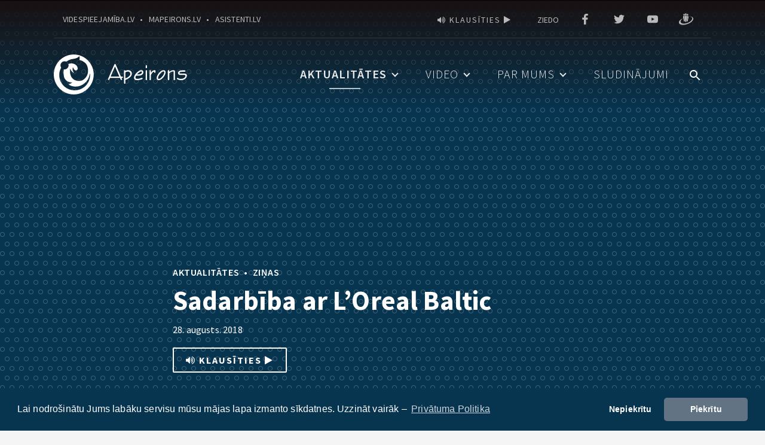

--- FILE ---
content_type: text/html; charset=UTF-8
request_url: https://www.apeirons.lv/sadarbiba-ar-l-oreal-baltic/
body_size: 12396
content:
<!doctype html>
<html lang="lv-LV" prefix="og: http://ogp.me/ns#">
<head>
    <meta charset="utf-8">
    <meta http-equiv="x-ua-compatible" content="ie=edge">
    <meta name="viewport" content="width=device-width, initial-scale=1, user-scalable=0">

    

    <link rel="apple-touch-icon" sizes="180x180" href="/themes/base/favicons/apple-touch-icon.png">
    <link rel="icon" type="image/png" sizes="32x32" href="/themes/base/favicons/favicon-32x32.png">
    <link rel="icon" type="image/png" sizes="16x16" href="/themes/base/favicons/favicon-16x16.png">
    <link rel="manifest" href="/themes/base/favicons/site.webmanifest">
    <link rel="mask-icon" href="/themes/base/favicons/safari-pinned-tab.svg" color="#073550">
    <meta name="msapplication-TileColor" content="#073550">
    <meta name="theme-color" content="#073550">


    <link rel="stylesheet" href="https://unpkg.com/leaflet@1.3.4/dist/leaflet.css"
          integrity="sha512-puBpdR0798OZvTTbP4A8Ix/l+A4dHDD0DGqYW6RQ+9jxkRFclaxxQb/SJAWZfWAkuyeQUytO7+7N4QKrDh+drA=="
          crossorigin=""/>
    <script src="https://unpkg.com/leaflet@1.3.4/dist/leaflet.js"
            integrity="sha512-nMMmRyTVoLYqjP9hrbed9S+FzjZHW5gY1TWCHA5ckwXZBadntCNs8kEqAWdrb9O7rxbCaA4lKTIWjDXZxflOcA=="
            crossorigin=""></script>

    <meta name="msapplication-TileColor" content="#FFFFFF">
    <meta name="msapplication-TileImage" content="/favicon-144.png">
    <meta name="msapplication-config" content="/browserconfig.xml">

    <meta name="theme-color" content="#ffffff">

    <title>Sadarbība ar L’Oreal Baltic - Apeirons</title>

<!-- Google Tag Manager for WordPress by gtm4wp.com -->
<script data-cfasync="false" data-pagespeed-no-defer>
	var gtm4wp_datalayer_name = "dataLayer";
	var dataLayer = dataLayer || [];
</script>
<!-- End Google Tag Manager for WordPress by gtm4wp.com -->
<!-- This site is optimized with the Yoast SEO plugin v7.8 - https://yoast.com/wordpress/plugins/seo/ -->
<link rel="canonical" href="https://www.apeirons.lv/sadarbiba-ar-l-oreal-baltic/" />
<meta property="og:locale" content="lv_LV" />
<meta property="og:type" content="article" />
<meta property="og:title" content="Sadarbība ar L’Oreal Baltic - Apeirons" />
<meta property="og:description" content="Laba sadarbība Apeironam izveidojusies ar L’Oreal Baltic! Šonedēļ mūsu meitenes ar invaliditāti kopā ar savām mammām tika uzaicinātas izbaudīt “Skaistuma dienas” L’Oreal Baltic viesmīlīgajās mājās." />
<meta property="og:url" content="https://www.apeirons.lv/sadarbiba-ar-l-oreal-baltic/" />
<meta property="og:site_name" content="Apeirons" />
<meta property="article:tag" content="Apeirons" />
<meta property="article:tag" content="L&#039;Oreal Baltic" />
<meta property="article:tag" content="Skaistumkopšana" />
<meta property="article:section" content="Ziņas" />
<meta property="article:published_time" content="2018-08-28T10:48:14+02:00" />
<meta property="article:modified_time" content="2019-04-11T10:49:43+02:00" />
<meta property="og:updated_time" content="2019-04-11T10:49:43+02:00" />
<meta property="og:image" content="https://www.apeirons.lv/uploads/2019/08/Apeirons-FB.jpg" />
<meta property="og:image:secure_url" content="https://www.apeirons.lv/uploads/2019/08/Apeirons-FB.jpg" />
<meta property="og:image:width" content="1200" />
<meta property="og:image:height" content="630" />
<meta name="twitter:card" content="summary_large_image" />
<meta name="twitter:description" content="Laba sadarbība Apeironam izveidojusies ar L’Oreal Baltic! Šonedēļ mūsu meitenes ar invaliditāti kopā ar savām mammām tika uzaicinātas izbaudīt “Skaistuma dienas” L’Oreal Baltic viesmīlīgajās mājās." />
<meta name="twitter:title" content="Sadarbība ar L’Oreal Baltic - Apeirons" />
<meta name="twitter:image" content="https://www.apeirons.lv/uploads/2019/08/Apeirons-FB.jpg" />
<script type='application/ld+json'>{"@context":"https:\/\/schema.org","@type":"BreadcrumbList","itemListElement":[{"@type":"ListItem","position":1,"item":{"@id":"https:\/\/www.apeirons.lv\/aktualitates\/","name":"Aktualit\u0101tes"}},{"@type":"ListItem","position":2,"item":{"@id":"\/kateogorija\/zinas\/","name":"Zi\u0146as"}}]}</script>
<!-- / Yoast SEO plugin. -->

<link rel="stylesheet" href="/themes/base/editor-style-shared.css?ver=4.9.20">
<link rel="stylesheet" href="/plugins/wpfront-scroll-top/css/wpfront-scroll-top.min.css?ver=2.0.1">
<link rel="stylesheet" href="/themes/base/assets/styles/bootstrap.min.css">
<link rel="stylesheet" href="/themes/base/assets/styles/main.css?v=20240301k">
<script src="/wp/wp-includes/js/jquery/jquery.js?ver=1.12.4"></script>
<script src="/wp/wp-includes/js/jquery/jquery-migrate.min.js?ver=1.4.1"></script>

<!-- Google Tag Manager for WordPress by gtm4wp.com -->
<!-- GTM Container placement set to off -->
<script data-cfasync="false" data-pagespeed-no-defer>
	var dataLayer_content = {"pagePostType":"post","pagePostType2":"single-post","pageCategory":["zinas"],"pageAttributes":["apeirons","loreal-baltic","skaistumkopsana"],"pagePostAuthor":"Baiba Bicēna"};
	dataLayer.push( dataLayer_content );
</script>
<script data-cfasync="false" data-pagespeed-no-defer>
	console.warn && console.warn("[GTM4WP] Google Tag Manager container code placement set to OFF !!!");
	console.warn && console.warn("[GTM4WP] Data layer codes are active but GTM container must be loaded using custom coding !!!");
</script>
<!-- End Google Tag Manager for WordPress by gtm4wp.com -->    <script>
        var ajaxurl = "https:\/\/www.apeirons.lv\/wp\/wp-admin\/admin-ajax.php",
            base_url = "https:\/\/www.apeirons.lv\/themes\/base",
            template_url = "https:\/\/www.apeirons.lv\/themes\/base",
            translations = {
                required    : 'Lūdzu aizpildiet visus nepieciešamos laukus',
                valid_email : 'Lūdzu norādiet pareizu epasta adresi',
                select : 'Choose',
                prev_project: 'Iepriekšējais projekts',
                next_project : 'Nākamais projekts',
                to_list : 'Uz projektu sarakstu',
                pp_message: 'Lai nodrošinātu Jums labāku servisu mūsu mājas lapa izmanto sīkdatnes.  Uzzināt vairāk –',
                pp_dismiss: 'Nepiekrītu',
                pp_allow: 'Piekrītu',
                pp_link: 'Privātuma Politika',
                photo: 'Foto'
            },
            ga_code = 'UA-75991037-1',
            pp_href = 'https://www.apeirons.lv/privartuma-politika/',
            cookie_consent_active = 1;
    </script>

    <script type="text/javascript">
    <!--
    window.rsConf = {general: {usePost: true}};
    //-->
    </script>
    <script src="//cdn1.readspeaker.com/script/12963/webReader/webReader.js?pids=wr" type="text/javascript" id="rs_req_Init"></script>
    <link rel="stylesheet" type="text/css" media="all" href="/themes/base/assets/styles/main-update.css?v=20240301a">

</head>
<body class="post-template-default single single-post postid-1726 single-format-standard sadarbiba-ar-l-oreal-baltic">
<!--[if IE]>
<div class="alert alert-warning">
    You are using an <strong>outdated</strong> browser. Please <a href="http://browsehappy.com/">upgrade your
                                                                                                           browser</a>
                                       to improve your experience.</div>
<![endif]-->

    <div id="readspeaker999" style="display:block;clear:both;margin:10px 0;">
      <div id="rsxp999" class="rs_addtools rs_splitbutton rs_preserve rs_skip rs_exp"></div>
    </div>
    <header class="rs_skip banner no-bg">
    <div class="container header-inner clearfix">
		<div class="menu-outer">
			<div class="header-top">
				<ul class="links">
					<li>
						<a href="http://www.videspieejamiba.lv" title="" target="_blank" rel="nofollow">videspieejamība.lv</a>
					</li>
					<li>
						<a href="http://mapeirons.lv/" title="" target="_blank" rel="nofollow">mapeirons.lv</a>
					</li>
					<li>
						<a href="http://www.asistenti.lv" title="" target="_blank" rel="nofollow">asistenti.lv</a>
					</li>
				</ul>
				<ul class="right-links">
					<li class="right-links-item">
						<ul class="socials">
                            <li class="social-item">
                            
    <span class="rs_preserve rs_skip"><a id="arsxp999" href="//app-eu.readspeaker.com/cgi-bin/rsent?customerid=12963&amp;lang=lv_lv&amp;readclass=hero-block,page-header,page-content,article-container,home-events-section&amp;url=https%3A%2F%2Fwww.apeirons.lv%2Fsadarbiba-ar-l-oreal-baltic%2F" onclick="readpage(this.href, 'rsxp999'); return false;" class="rs_href rs-btn-custom"><i class="fa fa-volume-up"></i> Klausīties <i class="fa fa-play"></i></a></span>
                                </li>
							<li class="social-item">
								<a href="https://mobilly.lv/ziedojumi/#/katalogs/7/9/89" title="" target="_blank" rel="nofollow" class="tab-hover">Ziedo</a>
							</li>
																<li class="social-item">
									<a class="footer-social-link" href="https://www.facebook.com/ApvienibaApeirons/" target="_blank" title="facebook"><span class="ico ico-social ico-facebook"></span></a>
									</li>
																	<li class="social-item">
									<a class="footer-social-link" href="https://twitter.com/Apeirons" target="_blank" title="twitter"><span class="ico ico-social ico-twitter"></span></a>
									</li>
																	<li class="social-item">
									<a class="footer-social-link" href="https://www.youtube.com/user/ApeironsVideo" target="_blank" title="youtube"><span class="ico ico-social ico-youtube"></span></a>
									</li>
																	<li class="social-item">
									<a class="footer-social-link" href="https://www.draugiem.lv/apeirons/" target="_blank" title="draugiem"><span class="ico ico-social ico-draugiem"></span></a>
									</li>
														</ul>
					</li>
									</ul>
			</div>
            <div class="brand">
                <a class="navbar-brand" href="https://www.apeirons.lv/">
                                                                                        <div class="logo logo-default" style="background-image: url('/uploads/2018/09/Apeirons-Logo-1.svg');"></div>
                       	<div class="logo logo-yellow" style="background-image: url('/uploads/2018/09/Apeirons-Logo-yellow.svg');"></div>
                       	<div class="logo logo-black" style="background-image: url('/uploads/2018/09/Apeirons-Logo-black.svg');"></div>
                                    </a>
            </div>
			<nav class="nav-main" id="header-navigation">
				<ul class="helper-nav nav">
					<li>
						<a href="#" class="search-open" aria-label="meklētājs" ><span class="header-icon search-icon"></span>
													</a>
					</li>
					<!--<li>
						<a href="#" class="color-open">
							<span class="header-icon palette-icon"></span>
														</a>
					</li>-->
				</ul>
				<ul id="main-nav" class="nav"><li class="active menu-item menu-item-has-children menu-aktualitates"><a href="#">Aktualitātes</a>
<ul class="sub-menu">
	<li class="current-post-ancestor active current-post-parent menu-item menu-zinas"><a href="/kateogorija/zinas/">Ziņas</a></li>
	<li class="menu-item menu-blogi"><a href="/kateogorija/blogi/">Blogi</a></li>
	<li class="menu-item menu-pasakumi"><a href="/kateogorija/pasakumi/">Pasākumi</a></li>
	<li class="menu-item menu-projekti"><a href="/kateogorija/projekti/">Projekti</a></li>
	<li class="menu-item menu-stiprie-stasti"><a href="/kateogorija/stiprie-stasti/">Stiprie stāsti</a></li>
	<li class="menu-item menu-speka-lauks"><a href="/kateogorija/speka-lauks/">Spēka lauks</a></li>
	<li class="active menu-item menu-visas-aktualitates"><a href="https://www.apeirons.lv/aktualitates/">Visas aktualitātes</a></li>
</ul>
</li>
<li class="menu-item menu-item-has-children menu-video"><a href="#">Video</a>
<ul class="sub-menu">
	<li class="menu-item menu-zinas"><a href="/videos/zinas/">Ziņas</a></li>
	<li class="menu-item menu-etika"><a href="https://www.apeirons.lv/videos/etika/">Ētika</a></li>
	<li class="menu-item menu-tris-ceturtdalas"><a href="/videos/tris-ceturtdalas/">Trīs Ceturtdaļas</a></li>
	<li class="menu-item menu-stasti"><a href="/videos/stasti/">Stāsti</a></li>
	<li class="menu-item menu-speka-lauks"><a href="/videos/speka-lauks/">Spēka lauks</a></li>
	<li class="menu-item menu-dazadi"><a href="/videos/dazadi/">Dažādi</a></li>
	<li class="menu-item menu-par-tiesu-un-tiesibam"><a href="https://www.apeirons.lv/videos/par-tiesu-un-tiesibam/">Par tiesu un tiesībām</a></li>
	<li class="menu-item menu-visi-video"><a href="https://www.apeirons.lv/video/">Visi video</a></li>
</ul>
</li>
<li class="menu-item menu-item-has-children menu-par-mums"><a href="#">Par mums</a>
<ul class="sub-menu">
	<li class="menu-item menu-par-apeironu"><a href="https://www.apeirons.lv/par-mums/">Par apeironu</a></li>
	<li class="menu-item menu-pakalpojumi"><a href="https://www.apeirons.lv/par-mums/pakalpojumi/">Pakalpojumi</a></li>
	<li class="menu-item menu-apmacibas"><a href="https://www.apeirons.lv/par-mums/apmacibas/">Apmācības</a></li>
	<li class="menu-item menu-padomi"><a href="https://www.apeirons.lv/par-mums/padomi/">Padomi</a></li>
	<li class="menu-item menu-strategija"><a href="https://www.apeirons.lv/par-mums/#darbibas-virzieni">Stratēģija</a></li>
	<li class="menu-item menu-komanda"><a href="https://www.apeirons.lv/par-mums/#komanda">Komanda</a></li>
</ul>
</li>
<li class="menu-item menu-sludinajumi"><a href="https://www.apeirons.lv/sludinajumi/">Sludinājumi</a></li>
</ul>				<span class="header-bump"></span>
			</nav>


		</div>
		<a href="#" class="main-menu-toggle">
			<span class="burger"></span>
		</a>
	</div>
    <!-- <svg style="position: absolute; left: 0; top: 0;" width="0" height="0">
        <defs>
            <clipPath id='clipper-mob' clipPathUnits='objectBoundingBox'>
                <path d='M0,-2 0,0.9 A.5,0.07 0 1,0 1,0.8 L1,0z' />
            </clipPath>
        </defs>
    </svg> -->
</header>
<script type="text/javascript">
	function fixMenu(){
		var el = document.querySelector(".active.menu-item.menu-video .sub-menu .active.menu-item.menu-aktualitates");
		if (el){
			el.classList.remove("active");
			el = document.querySelector(".active.menu-item.menu-video");
			el.classList.remove("active");
		}
		el = document.querySelector(".active.menu-item.menu-aktualitates .sub-menu .active.menu-item.menu-video");
		if (el){
			el.classList.remove("active");
			el = document.querySelector(".active.menu-item.menu-aktualitates");
			el.classList.remove("active");
		}
	}

	fixMenu();

</script><div class="wrap container-fluid" role="document">
    <div class="content row">
        <main class="main">
            <!-- RSTESTPAGE -->
<section class="hero-block  pattern-bg b-lazy"
         data-src="https://www.apeirons.lv/themes/base/assets/img/circle-pattern.svg">
    <div class="hero-block-content ">
                <svg class="duotone-overlay" width="0" height="0">
            <filter id="duotone_yellow">
                <feColorMatrix type="matrix" result="grayscale"
                               values="1 0 0 0 0
					  1 0 0 0 0
					  1 0 0 0 0
					  0 0 0 1 0" >
                </feColorMatrix>
                <feComponentTransfer color-interpolation-filters="sRGB" result="duotone">
                    <feFuncR type="table" tableValues="0.086274509 0.42352941"></feFuncR>
                    <feFuncG type="table" tableValues="0.235294117 0.39607843"></feFuncG>
                    <feFuncB type="table" tableValues="0.290196078 0.15686274"></feFuncB>
                    <feFuncA type="table" tableValues="0 1"></feFuncA>
                </feComponentTransfer>
            </filter>
        </svg>
         
                    <div class="duotone-bg no-filter"></div>
                        <div class="inner">
            <div class="text">
                                                    <div class="breadcrumbs">
                        <span><a property="v:title" rel="v:url" href="https://www.apeirons.lv/aktualitates/" >Aktualitātes</a> • <a property="v:title" rel="v:url" href="/kateogorija/zinas/" >Ziņas</a></span>                    </div>
                                                <h1>
                    Sadarbība ar L’Oreal Baltic                </h1>
                                                <div class="date">
                    28. augusts. 2018                </div>
                                
    <div class="rs_preserve rs_skip"><a id="arsxp" href="//app-eu.readspeaker.com/cgi-bin/rsent?customerid=12963&amp;lang=lv_lv&amp;readclass=hero-block-content,single-article&amp;url=https%3A%2F%2Fwww.apeirons.lv%2Fsadarbiba-ar-l-oreal-baltic%2F" onclick="readpage(this.href, 'rsxp'); return false;" class="rs_href rs-btn-custom"><i class="fa fa-volume-up"></i> Klausīties <i class="fa fa-play"></i></a></div>
    <div id="readspeaker" style="display:block;clear:both;margin:10px 0;" class="rs-controls-wrap">
      <div id="rsxp" class="rs_addtools rs_splitbutton rs_preserve rs_skip rs_exp"></div>
    </div>
                </div>
        </div>
            </div>
    <!-- <svg width="0" height="0" style="display:none">
        <defs>
            <clipPath id="clipper" clipPathUnits="objectBoundingBox">
                <path d="M0,0 0,0.9 A.5,0.1 0 1,0 1,0.8 L1,0z" />
            </clipPath>
        </defs>
    </svg> -->
</section><!-- /.section -->
<div class="container page-content">
	    <div class="clearfix row">
        <article class="single-article col-12">
                        <div class="row entry-content">
                <div class="col">
                    <p>Laba sadarbība Apeironam izveidojusies ar L’Oreal Baltic! Šonedēļ mūsu meitenes ar invaliditāti kopā ar savām mammām tika uzaicinātas izbaudīt “Skaistuma dienas” L’Oreal Baltic viesmīlīgajās mājās.</p><p>Meitenes varēja izmēģināt un darboties  Make-up skoliņā un darboties radošajā darbnīcā, profesionālu pasniedzēju vadībā veidojot sev kroņus!<br />
Māmiņas pa to laiku  varēja baudīt skaistuma procedūras, profesionālo frizieru  un Make-upmeistaru piedāvātās pārvērtības..</p>
<p>Ļoti aizkustinoši bija vērot, ka gan meitenēm, gan mammītēm sejās atplauka smaids!</p>
<p>Paldies L’Oreal Baltic par šo brīnišķīgo dienu!</p>
                </div>
            </div>
                        <div class="row share-row">
                <div class="col-12 entry-share">
                    <div class="inner">
                        

<span class="text">Dalies : </span>
			
<a href="#" class="soc-share fb" data-platform="facebook" data-content="/sadarbiba-ar-l-oreal-baltic/"  data-url='https%3A%2F%2Fwww.apeirons.lv%2Fsadarbiba-ar-l-oreal-baltic%2F'>
	<svg version="1.1" id="Layer_1" xmlns="http://www.w3.org/2000/svg" xmlns:xlink="http://www.w3.org/1999/xlink" x="0px" y="0px"
         width="26px" height="26px" viewBox="0 0 32 32" enable-background="new 0 0 32 32" xml:space="preserve">
    <path fill-rule="evenodd" clip-rule="evenodd" fill="none" d="M-163.5-950.5h286v1809h-286V-950.5z"/>
    <path fill-rule="evenodd" clip-rule="evenodd" fill="none" d="M-163.5-950.5h286v1809h-286V-950.5z"/>
    <path fill="#6A8696" d="M16.58,12.999L14.31,13l-0.001,8.55h-3.113V13H9.118v-2.945l2.077-0.002l-0.003-1.734
        c0-2.404,0.633-3.867,3.384-3.867h2.292v2.947h-1.433c-1.072,0-1.124,0.412-1.124,1.18l-0.003,1.475h2.576L16.58,12.999z"/>
    </svg>
</a>

<a class="soc-share tw" data-platform="twitter"
   href="https://twitter.com/intent/tweet?text=Sadarb%C4%ABba+ar+L%E2%80%99Oreal+Baltic&url=https%3A%2F%2Fwww.apeirons.lv%2Fsadarbiba-ar-l-oreal-baltic%2F">
    <svg version="1.1" id="Layer_1" xmlns="http://www.w3.org/2000/svg" xmlns:xlink="http://www.w3.org/1999/xlink" x="0px" y="0px"
         width="26px" height="26px" viewBox="0 0 32 32" enable-background="new 0 0 32 32" xml:space="preserve">
    <path fill-rule="evenodd" clip-rule="evenodd" fill="none" d="M-163.5-950.5h286v1809h-286V-950.5z"/>
        <path fill-rule="evenodd" clip-rule="evenodd" fill="none" d="M-163.5-950.5h286v1809h-286V-950.5z"/>
        <path fill="#6A8696" d="M18.285,10.209c0.006,0.121,0.008,0.242,0.008,0.364c0,3.708-2.743,7.985-7.759,7.985
        c-1.54,0-2.973-0.465-4.179-1.262c0.212,0.026,0.429,0.04,0.65,0.04c1.278,0,2.454-0.448,3.387-1.202
        c-1.193-0.022-2.2-0.833-2.547-1.948c0.167,0.032,0.337,0.05,0.513,0.05c0.249,0,0.489-0.033,0.718-0.098
        c-1.247-0.259-2.188-1.392-2.188-2.752c0-0.012,0-0.023,0-0.035c0.367,0.21,0.788,0.336,1.235,0.351
        C7.391,11.198,6.91,10.34,6.91,9.366c0-0.515,0.134-0.997,0.369-1.411c1.345,1.698,3.354,2.815,5.621,2.932
        c-0.046-0.205-0.07-0.419-0.07-0.639c0-1.55,1.221-2.806,2.727-2.806c0.784,0,1.493,0.34,1.99,0.886
        c0.622-0.125,1.206-0.359,1.732-0.681c-0.204,0.655-0.636,1.205-1.199,1.552c0.552-0.068,1.077-0.219,1.566-0.441
        C19.28,9.32,18.818,9.814,18.285,10.209z"/>
    </svg>
</a>

<a href="#" class="soc-share dr" data-platform="draugiem" data-content='{"title":"Sadarb\u012bba ar L\u2019Oreal Baltic","url":"https:\/\/www.apeirons.lv\/sadarbiba-ar-l-oreal-baltic\/","text":"Laba sadarb\u012bba Apeironam izveidojusies ar L\u2019Oreal Baltic! \u0160oned\u0113\u013c m\u016bsu meitenes ar invalidit\u0101ti kop\u0101 ar sav\u0101m mamm\u0101m tika uzaicin\u0101tas izbaud\u012bt \u201cSkaistuma dienas\u201d L\u2019Oreal Baltic vies"}' data-url='https%3A%2F%2Fwww.apeirons.lv%2Fsadarbiba-ar-l-oreal-baltic%2F'>
	<svg version="1.1" id="Layer_1" xmlns="http://www.w3.org/2000/svg" xmlns:xlink="http://www.w3.org/1999/xlink" x="0px" y="0px"
         width="26px" height="26px" viewBox="0 0 32 32" enable-background="new 0 0 32 32" xml:space="preserve">
    <path fill="#6A8696" d="M43.217-6.326l-2.093,0l-0.001,7.881h-2.87v-7.881h-1.914V-9.04l1.914-0.001l-0.002-1.599
        c0-2.216,0.583-3.564,3.119-3.564h2.113v2.717H42.16c-0.987,0-1.036,0.38-1.036,1.087l-0.002,1.359h2.374L43.217-6.326z"/>
    <path fill="#6A8696" d="M-6.257-1.235C-6.251-1.114-6.25-0.993-6.25-0.871c0,3.708-2.743,7.985-7.759,7.985
        c-1.54,0-2.973-0.465-4.179-1.262c0.212,0.026,0.429,0.04,0.65,0.04c1.278,0,2.454-0.448,3.387-1.202
        c-1.193-0.022-2.2-0.833-2.547-1.948c0.167,0.032,0.337,0.05,0.513,0.05c0.249,0,0.489-0.033,0.718-0.098
        c-1.247-0.259-2.188-1.392-2.188-2.752c0-0.012,0-0.023,0-0.035c0.367,0.21,0.788,0.336,1.235,0.351
        c-0.732-0.503-1.213-1.362-1.213-2.335c0-0.515,0.134-0.997,0.369-1.411c1.345,1.698,3.354,2.815,5.621,2.932
        c-0.046-0.205-0.07-0.419-0.07-0.639c0-1.55,1.221-2.806,2.727-2.806c0.784,0,1.493,0.34,1.99,0.886
        c0.622-0.125,1.206-0.359,1.732-0.681C-5.468-3.143-5.9-2.592-6.463-2.245c0.552-0.068,1.077-0.219,1.566-0.441
        C-5.262-2.125-5.724-1.63-6.257-1.235z"/>
    <g>
        <g>
            <path fill="#6A8696" d="M-18.415,22.402h0.858v-2.383l0.999-3.358h-0.873l-0.531,2.296h-0.054l-0.557-2.296h-0.864l1.022,3.467
                V22.402z M-16.598,21.331c0,0.359,0.1,0.646,0.3,0.858c0.202,0.212,0.468,0.32,0.802,0.32c0.347,0,0.618-0.103,0.816-0.309
                c0.197-0.208,0.296-0.492,0.296-0.854v-2.188c0-0.322-0.102-0.586-0.302-0.791c-0.201-0.207-0.459-0.308-0.776-0.308
                c-0.347,0-0.622,0.098-0.828,0.292c-0.204,0.194-0.308,0.456-0.308,0.784L-16.598,21.331z M-15.813,19.103
                c0-0.092,0.03-0.167,0.087-0.223c0.059-0.057,0.134-0.087,0.228-0.087c0.101,0,0.182,0.03,0.244,0.087
                c0.062,0.057,0.094,0.131,0.094,0.223v2.307c0,0.115-0.031,0.205-0.092,0.268c-0.062,0.064-0.142,0.098-0.246,0.098
                c-0.1,0-0.177-0.033-0.231-0.096c-0.057-0.063-0.083-0.155-0.083-0.271V19.103z M-13.203,22.463c0.143,0,0.291-0.046,0.441-0.136
                c0.153-0.088,0.3-0.22,0.439-0.393v0.467h0.763v-4.235h-0.763v3.216c-0.071,0.09-0.149,0.168-0.235,0.227
                c-0.084,0.059-0.155,0.089-0.213,0.089c-0.069,0-0.123-0.023-0.153-0.067c-0.033-0.045-0.05-0.119-0.05-0.217v-3.248h-0.762v3.54
                c0,0.253,0.044,0.442,0.134,0.567C-13.511,22.4-13.378,22.463-13.203,22.463z M-10.698,26.911c-0.091,0-0.154,0.026-0.191,0.08
                c-0.028,0.039-0.062,0.13-0.062,0.328v0.339h0.5v-0.339c0-0.195-0.034-0.287-0.063-0.331
                C-10.548,26.937-10.609,26.911-10.698,26.911z M-13.432,26.929c-0.036,0.018-0.072,0.046-0.108,0.085v2.567
                c0.046,0.047,0.09,0.083,0.131,0.105c0.047,0.025,0.094,0.036,0.146,0.036c0.097,0,0.127-0.04,0.137-0.054
                c0.023-0.031,0.049-0.097,0.049-0.236v-2.188c0-0.122-0.021-0.215-0.064-0.273C-13.197,26.894-13.308,26.863-13.432,26.929z
                 M-8.662,25.204c0-1.023-0.813-1.853-1.813-1.853c-1.43-0.062-2.893-0.088-4.387-0.087c-1.493-0.001-2.957,0.025-4.386,0.087
                c-1,0-1.813,0.83-1.813,1.853c-0.06,0.809-0.087,1.619-0.084,2.431c-0.003,0.809,0.024,1.62,0.085,2.431
                c0,1.023,0.812,1.853,1.812,1.853c1.43,0.061,2.894,0.087,4.386,0.085c1.494,0.004,2.957-0.025,4.387-0.085
                c1,0,1.813-0.83,1.813-1.853c0.06-0.811,0.088-1.622,0.084-2.431C-8.573,26.823-8.601,26.013-8.662,25.204z M-18.337,30.422
                c0,0.048-0.04,0.089-0.087,0.089h-0.86c-0.046,0-0.085-0.041-0.085-0.089v-4.819h-0.802c-0.048,0-0.086-0.041-0.086-0.089v-0.832
                c0-0.049,0.038-0.088,0.086-0.088h2.636c0.048,0,0.085,0.04,0.085,0.088v0.832c0,0.049-0.037,0.089-0.085,0.089h-0.802V30.422z
                 M-15.369,30.511h-0.764c-0.048,0-0.086-0.041-0.086-0.089v-0.24c-0.102,0.101-0.203,0.181-0.308,0.243
                c-0.167,0.1-0.326,0.147-0.487,0.147c-0.205,0-0.361-0.076-0.468-0.226c-0.1-0.142-0.151-0.351-0.151-0.621v-3.54
                c0-0.048,0.039-0.088,0.086-0.088h0.763c0.047,0,0.087,0.04,0.087,0.088v3.246c0,0.107,0.018,0.151,0.03,0.167
                c0.005,0.006,0.021,0.028,0.086,0.028c0.022,0,0.072-0.01,0.163-0.072c0.073-0.051,0.14-0.113,0.199-0.187v-3.183
                c0-0.048,0.038-0.088,0.086-0.088h0.762c0.048,0,0.087,0.04,0.087,0.088v4.235h0.001C-15.282,30.471-15.321,30.511-15.369,30.511z
                 M-12.546,30.292c-0.136,0.183-0.333,0.274-0.586,0.274c-0.16,0-0.307-0.035-0.438-0.102c-0.069-0.038-0.136-0.084-0.201-0.143
                v0.102c0,0.05-0.038,0.09-0.085,0.09h-0.771c-0.048,0-0.085-0.04-0.085-0.09v-5.74c0-0.049,0.038-0.089,0.085-0.089h0.771
                c0.048,0,0.085,0.04,0.085,0.089v1.624c0.063-0.059,0.131-0.109,0.198-0.15c0.132-0.074,0.263-0.111,0.396-0.111
                c0.27,0,0.479,0.105,0.622,0.309c0.138,0.197,0.208,0.481,0.208,0.845l0,2.347C-12.348,29.866-12.414,30.118-12.546,30.292z
                 M-9.529,28.405c0,0.049-0.038,0.089-0.086,0.089h-1.372v0.709c0,0.26,0.035,0.369,0.062,0.416
                c0.022,0.039,0.064,0.087,0.184,0.087c0.097,0,0.163-0.024,0.196-0.071c0.016-0.025,0.059-0.123,0.059-0.433v-0.294
                c0-0.051,0.039-0.089,0.086-0.089h0.784c0.048,0,0.087,0.039,0.087,0.089v0.318c0,0.456-0.104,0.806-0.309,1.041
                c-0.206,0.238-0.515,0.359-0.922,0.359c-0.365,0-0.658-0.128-0.871-0.38c-0.208-0.25-0.316-0.592-0.316-1.02v-1.902
                c0-0.387,0.116-0.712,0.347-0.959c0.231-0.248,0.534-0.375,0.898-0.375c0.373,0,0.665,0.118,0.868,0.35
                c0.202,0.231,0.304,0.562,0.304,0.983v1.082L-9.529,28.405L-9.529,28.405z"/>
        </g>
    </g>
    <path fill-rule="evenodd" clip-rule="evenodd" fill="#6A8696" d="M17.479,9.231c3.756,0.049,5.943,2.357,3.458,5.514
        c-1.142,1.454-3.071,2.891-5.647,3.817c-0.121,0.043-0.247,0.085-0.369,0.127c-0.241,0.079-0.483,0.152-0.72,0.225
        c-0.556,0.157-1.1,0.297-1.626,0.399c-0.563,0.115-1.106,0.2-1.633,0.261c-0.375,0.036-0.738,0.062-1.089,0.067
        c-2.395,0.061-4.196-0.594-4.783-2c-0.707-1.679,0.726-4.018,3.592-5.799c-2.122,0.86-5.975,2.872-6.138,5.757v0.363
        c0.019,0.291,0.073,0.588,0.17,0.896c0.61,1.945,3.495,2.854,7.159,2.527c0.357-0.031,0.72-0.073,1.089-0.128
        c0.532-0.079,1.076-0.188,1.633-0.314c0.532-0.127,1.076-0.279,1.626-0.449c0.121-0.042,0.243-0.078,0.363-0.121
        c0.248-0.078,0.49-0.163,0.726-0.254c3.181-1.157,5.539-2.697,6.918-4.466c0.786-1.012,1.191-1.958,1.27-2.788v-0.636
        C23.259,10.128,20.811,8.892,17.479,9.231z M15.042,8.189c0.09,0,0.169-0.012,0.247-0.031c0.532-0.133,0.792-0.703,0.816-1.375
        c0.024-0.716-0.229-1.309-0.816-1.394c-0.049-0.012-0.103-0.012-0.157-0.012c-0.466,0-0.768,0.279-0.932,0.69
        c-0.078,0.212-0.127,0.455-0.132,0.716c-0.013,0.309,0.029,0.6,0.132,0.836C14.352,7.965,14.624,8.189,15.042,8.189z M15.028,8.426
        c-0.235,0-0.435,0.023-0.61,0.066l0.049,0.066l0.091,0.164l0.072,0.17l0.061,0.176l0.042,0.182l0.031,0.182l0.018,0.188l0.006,0.182
        v0.194l-0.013,0.188l-0.011,0.188l-0.025,0.188l-0.023,0.188l-0.036,0.188l-0.037,0.188l-0.035,0.183l-0.043,0.182l-0.036,0.175
        l-0.042,0.17l-0.042,0.164L14.4,12.152l-0.036,0.152l-0.037,0.146l-0.018,0.091l-0.024,0.103l-0.024,0.109l-0.018,0.114
        l-0.024,0.122L14.2,13.091v0.024l-0.023,0.133l-0.024,0.134l-0.019,0.14l-0.023,0.146l-0.019,0.146l-0.023,0.146l-0.02,0.15
        l-0.023,0.146l-0.018,0.151l-0.019,0.15l-0.019,0.152v0.006c0.037,0.437,0.066,0.806,0.085,1.019
        c0.018,0.241,0.066,0.418,0.145,0.532c0.115,0.177,0.303,0.236,0.568,0.261c0.225-0.024,0.394-0.066,0.521-0.188
        c0.121-0.115,0.193-0.303,0.242-0.605c0.097-0.624,0.375-2.673,0.616-3.552c0.346-1.267,1.174-3.568-0.858-3.744
        C15.205,8.426,15.12,8.426,15.028,8.426z M12.562,7.777h0.013c0.786-0.006,1.155-0.728,1.155-1.612c0-0.885-0.369-1.612-1.155-1.618
        h-0.013c-0.798,0-1.167,0.728-1.167,1.618S11.764,7.777,12.562,7.777z M10.941,11.516c0.072,0.309,0.146,0.594,0.205,0.849
        c0.248,1.012,0.49,3.362,0.581,4.071c0.085,0.715,0.339,0.866,0.847,0.915c0.502-0.049,0.756-0.2,0.841-0.915
        c0.084-0.709,0.332-3.06,0.574-4.071c0.06-0.255,0.139-0.54,0.211-0.849c0.224-0.927,0.406-2.018,0-2.721
        c-0.26-0.448-0.756-0.746-1.626-0.746c-0.877,0-1.379,0.298-1.633,0.746C10.536,9.498,10.718,10.589,10.941,11.516z M9.853,8.159
        c0.079,0.019,0.157,0.031,0.248,0.031c0.418,0,0.689-0.224,0.841-0.57c0.097-0.236,0.14-0.527,0.133-0.836
        c-0.012-0.261-0.055-0.503-0.133-0.716c-0.163-0.412-0.472-0.69-0.932-0.69c-0.054,0-0.108,0-0.157,0.012
        C9.266,5.475,9.012,6.068,9.037,6.784C9.055,7.456,9.321,8.025,9.853,8.159z M9.61,15.734c0.043,0.303,0.122,0.49,0.242,0.605
        c0.127,0.121,0.297,0.163,0.521,0.188c0.266-0.024,0.447-0.084,0.568-0.261c0.072-0.114,0.121-0.291,0.146-0.532
        c0.018-0.213,0.048-0.582,0.084-1.013v-0.012l-0.018-0.152l-0.019-0.15l-0.024-0.151l-0.018-0.146l-0.019-0.15l-0.023-0.146
        l-0.019-0.146l-0.024-0.146l-0.024-0.14l-0.019-0.134l-0.023-0.133v-0.019l-0.018-0.108l-0.024-0.122l-0.024-0.114l-0.019-0.109
        l-0.024-0.103l-0.024-0.091l-0.029-0.146l-0.043-0.152l-0.036-0.157l-0.042-0.164l-0.042-0.17l-0.043-0.175l-0.036-0.182
        l-0.042-0.183l-0.036-0.188l-0.031-0.188l-0.023-0.188l-0.024-0.188l-0.019-0.188l-0.006-0.194V9.801l0.006-0.182l0.019-0.188
        l0.03-0.182l0.042-0.182l0.055-0.176l0.079-0.17l0.091-0.164l0.048-0.066c-0.175-0.042-0.381-0.066-0.61-0.066
        c-0.091,0-0.176,0-0.261,0.012c-2.031,0.176-1.203,2.478-0.858,3.744C9.236,13.061,9.515,15.11,9.61,15.734z"/>
    </svg>
</a>                    </div>
                </div>
            </div>
                    </article>
    </div>
        <div class="row related-posts">
    <h2 class="section-title col-12">
        Tev varētu interesēt:    </h2>
        <div class="col-12">
        <div class="related-articles row">
                                <div class="article-container col-12 col-md-6">
    <a href="https://www.apeirons.lv/apeironam-jauna-majaslapa/">
        <div class="row article article-small no-gutters">
                                <div class="article-thumbnail col-12 order-first">
                                            <img src="/uploads/2019/03/apeirona-logo_Layer-1-e1551435820915.jpg">
                                                        </div>
                <div class="article-info col-12 order-last">
                    <div class="date">
                        25. marts. 2019                    </div>
                    <h4>Apeironam jauna mājaslapa!</h4>
                </div>
        </div>
    </a>
</div>                                    <div class="article-container col-12 col-md-6">
    <a href="https://www.apeirons.lv/lm-izstradajusi-vides-pieejamibas-vadlinijas/">
        <div class="row article article-small no-gutters">
                                <div class="article-thumbnail col-12 order-first placeholder">
                                            <div class="placeholder-image" style="background-image: url(https://www.apeirons.lv/themes/base/assets/img/placeholder.png);"></div>
                                                        </div>
                <div class="article-info col-12 order-last">
                    <div class="date">
                        24. aprīlis. 2018                    </div>
                    <h4>LM izstrādājusi vides pieejamības vadlīnijas</h4>
                </div>
        </div>
    </a>
</div>                        </div>
        <div class="text-center">
                                </div>
    </div>
    <script type="text/javascript">

        function resizeRelatedArticles(){
            var articles = $(".related-articles .article-container");
            var len = articles.length;
            
            var hei = 0;
            $(".related-articles .article-container .article-info").css("height","auto");
            for (var i=0; i<len; i++) {
               var h = articles.eq(i).find(".article-info").outerHeight();
               if (hei<h) {
                hei = h;
               }
            }
            $(".related-articles .article-container .article-info").css("height",hei+"px");

        }
        // resizeRelatedArticles();
        setTimeout(function(){
            resizeRelatedArticles();
            $(window).resize(function(){
             resizeRelatedArticles();
            });
            // $(document).ready(function(){
            //     resizeRelatedArticles();
            // });
        },3000);
        
    </script>
</div>

    </div>


<section class="adverts-section">
	<div class="container">
		<h2 class="section-title">Reklāma</h2>
        <div class="row adverts-row">
                            <div class="advert  col col-md-4 col-sm-6">
                                        <a href="https://rol-lift.lv/" target="_blank">
                                                <div class="inner" style="background: url(/uploads/2021/04/Roll-automatic-12-300x210.jpg) center / cover no-repeat ">
                            <div class="top-text">
                                Rol-automatik                            </div>
                            <div class="middle-text">
                                                            </div>
                            <div class="bottom-text no-btn">
                                ROL-Automatik                            </div>
                        </div>
                                            </a>
                                    </div>
                            <div class="advert  col col-md-4 col-sm-6">
                                        <a href="https://www.asistenti.lv/" target="_blank">
                                                <div class="inner" style="background: url(/uploads/2020/04/wheelgirl-288x300.jpg) center / cover no-repeat ">
                            <div class="top-text">
                                asistenti.lv                            </div>
                            <div class="middle-text">
                                                            </div>
                            <div class="bottom-text no-btn">
                                www.asistenti.lv                            </div>
                        </div>
                                            </a>
                                    </div>
                            <div class="advert  col col-md-4 col-sm-6">
                                        <a href="https://www.eset.com/lv/" target="_blank">
                                                <div class="inner" style="background: url(/uploads/2018/09/2-300x251.png) center / cover no-repeat ">
                            <div class="top-text">
                                eset.lv                            </div>
                            <div class="middle-text">
                                                            </div>
                            <div class="bottom-text no-btn">
                                Leģendāra kiberdrošības tehnoloģija                            </div>
                        </div>
                                            </a>
                                    </div>
                            <div class="advert  col col-md-4 col-sm-6">
                                        <a href="https://www.lm.gov.lv/lv" target="_blank">
                                                <div class="inner" style="background: url(/uploads/2021/12/atbalstaLM-300x261.jpg) center / cover no-repeat ">
                            <div class="top-text">
                                                            </div>
                            <div class="middle-text">
                                                            </div>
                            <div class="bottom-text no-btn">
                                LABKLĀJĪBAS MINISTRIJA                            </div>
                        </div>
                                            </a>
                                    </div>
                    </div>
	</div>
</section><!-- /.section -->
        </main><!-- /.main -->
    </div><!-- /.content -->
    <footer class="footer sidebar-stop">
    <div class="footer-top container-fluid text-center">
        <div class="row footer-map">
                        <div id="location" class="marker"
                 data-lat="56.959435"
                 data-lng="24.119712">
            </div>
            <div class="map-outer">
                <div id="map"></div>
            </div>
        </div>
    </div>
    <div class="container footer-contacts">
        <div class="contact-info">
            <div class="inner">
                <h3>Kontakti</h3>
                                <div class="text">
                                            <div class="info address"><img src="https://www.apeirons.lv/themes/base/assets/img/icon-location.svg">K. Valdemāra iela 38 k1, LV-1010, Rīga, Latvija</div>
                                                            <div class="info email"><img src="https://www.apeirons.lv/themes/base/assets/img/icon-mail.svg"><a href="mailto:info@apeirons.lv">info@apeirons.lv</a></div>
                                                                                    <div class="info phone"><img src="https://www.apeirons.lv/themes/base/assets/img/icon-phone.svg"><a href="tel:+371 22025922">+371 22025922</a></div>
                                    </div>
            </div>
        </div>
    </div>
    <div class="footer-bottom container">
        <div class="row">
                            <div class="col-sm-7 copyright-wrap">
                    © Copyright 2025 Invalīdu un viņu draugu apvienība Apeirons. Mājaslapas izstrāde –  <span style="color: #c9ced3;"><a href="http://www.arttech.lv" target="_blank"><span style="color: #c9ced3;">artTECH</span></a>                </div>
                        <div class=" col-sm-5 text-right">
                <ul class="footer-links">
                    <li>
                        <a href="/lapas-karte">Lapas karte</a>
                    </li>
                    <li>
                        <a href="http://www.videspieejamiba.lv" title="" target="_blank" rel="nofollow">videspieejamība.lv</a>
                    </li>
                    <li>
                        <a href="http://mapeirons.lv/" title="" target="_blank" rel="nofollow">mapeirons.lv</a>
                    </li>
                    <li>
                        <a href="http://www.asistenti.lv" title="" target="_blank" rel="nofollow">asistenti.lv</a>
                    </li>
                </ul>
            </div>
        </div>
    </div>
</footer>




    <div id="wpfront-scroll-top-container">
        <img src="https://www.apeirons.lv/plugins/wpfront-scroll-top/images/icons/1.png" alt="" />    </div>
    <script type="text/javascript">function wpfront_scroll_top_init() {if(typeof wpfront_scroll_top == "function" && typeof jQuery !== "undefined") {wpfront_scroll_top({"scroll_offset":100,"button_width":48,"button_height":48,"button_opacity":0.5,"button_fade_duration":200,"scroll_duration":400,"location":1,"marginX":20,"marginY":20,"hide_iframe":false,"auto_hide":false,"auto_hide_after":2,"button_action":"top","button_action_element_selector":"","button_action_container_selector":"html, body","button_action_element_offset":0});} else {setTimeout(wpfront_scroll_top_init, 100);}}wpfront_scroll_top_init();</script><script type="text/javascript" src="/plugins/wpfront-scroll-top/js/wpfront-scroll-top.min.js?ver=2.0.1" async="async" defer="defer"></script>
</div><!-- /.wrap -->
<div id="search-overlay" class="search-overlay">
    <span class="search-close"><i class="fa fa-times" aria-hidden="true"></i></span>
    <div class="inner">
        <form id="the-search-form" role="search" class="search-form" method="get" action="https://www.apeirons.lv/">
                <div class="search-label">Raksti meklējamo frāzi un spied enter, lai meklētu</div>
                <div class="search-input"><input id="the-search-input" type="text" name="s"></div>
                        </form>
    </div>
</div>
<script>
    (function () {
        var form = document.getElementById( 'the-search-form' );
        var input = document.getElementById( 'the-search-input' );
        if ( ! form || ! input ) return;
        form.addEventListener( 'submit', emptyCheck );
        function emptyCheck( ev ) {
            if ( input.value === '' ) {
                ev.preventDefault();
                alert( 'Lūdzu ievadiet meklēšanas kritēriju!' );
            }
        }
    })();
</script>
<div id="color-overlay" class="color-overlay">
    <div class="inner container">
        <h3>Režīmi ar pastiprinātu kontrastu</h3>
        <div class="colors">
                        <div class="color color-default theme-select selected" data-theme="default">
                Aa
            </div>
                        <div class="color color-black theme-select" data-theme="black">
                Aa
            </div>
                        <div class="color color-yellow theme-select" data-theme="yellow">
                Aa
            </div>
                    </div>
    </div>
</div>
<div id="prevent-scroll"></div>
<script async data-main="https://www.apeirons.lv/themes/base/assets/scripts/main.js?v=1769327351"
        src="https://www.apeirons.lv/themes/base/assets/scripts/vendor/require.js?v=1769327351"></script>
</body>
</html>


--- FILE ---
content_type: text/css
request_url: https://www.apeirons.lv/themes/base/assets/styles/main.css?v=20240301k
body_size: 32437
content:
@import url("https://fonts.googleapis.com/css?family=Source+Sans+Pro:300,400,400i,600,600i,700,900");
html,
body,
div,
span,
applet,
object,
iframe,
h1,
h2,
h3,
h4,
h5,
h6,
p,
blockquote,
pre,
a,
abbr,
acronym,
address,
big,
cite,
code,
del,
dfn,
em,
img,
ins,
kbd,
q,
s,
samp,
small,
strike,
strong,
sub,
sup,
tt,
var,
b,
u,
i,
center,
dl,
dt,
dd,
ol,
ul,
li,
fieldset,
form,
label,
legend,
table,
caption,
tbody,
tfoot,
thead,
tr,
th,
td,
article,
aside,
canvas,
details,
embed,
figure,
figcaption,
footer,
header,
hgroup,
menu,
nav,
output,
ruby,
section,
summary,
time,
mark,
audio,
video {
    margin: 0;
    padding: 0;
    border: 0;
    font: inherit;
    font-size: 100%;
    vertical-align: baseline
}

html {
    line-height: 1
}

ol,
ul {
    list-style: none
}

table {
    border-collapse: collapse;
    border-spacing: 0
}

caption,
th,
td {
    text-align: left;
    font-weight: normal;
    vertical-align: middle
}

q,
blockquote {
    quotes: none
}

q:before,
q:after,
blockquote:before,
blockquote:after {
    content: "";
    content: none
}

a img {
    border: none
}

article,
aside,
details,
figcaption,
figure,
footer,
header,
hgroup,
main,
menu,
nav,
section,
summary {
    display: block
}


/*!! _normalize.css v2.1.2 | MIT License | http://github.com/hail2u/normalize.scss */

article,
aside,
details,
figcaption,
figure,
footer,
header,
hgroup,
main,
nav,
section,
summary {
    display: block
}

audio,
canvas,
video {
    display: inline-block
}

audio:not([controls]) {
    display: none;
    height: 0
}

[hidden] {
    display: none
}

html {
    font-family: sans-serif;
    -ms-text-size-adjust: 100%;
    -webkit-text-size-adjust: 100%
}

body {
    margin: 0
}

a:focus {
    outline: none
}

a:active,
a:hover {
    outline: none
}

h1 {
    font-size: 2em;
    margin: 0
}

abbr[title] {
    border-bottom: 1px dotted
}

b,
strong {
    font-weight: bold
}

mark {
    background: #ff0;
    color: #000
}

hr {
    -moz-box-sizing: content-box;
    box-sizing: content-box;
    height: 0
}

mark {
    background: #ff0;
    color: #000
}

code,
kbd,
pre,
samp {
    font-family: monospace, serif;
    font-size: 1em
}

pre {
    white-space: pre-wrap
}

q {
    quotes: "\201C" "\201D" "\2018" "\2019"
}

small {
    font-size: 80%
}

sub,
sup {
    font-size: 75%;
    line-height: 0;
    position: relative;
    vertical-align: baseline
}

sup {
    top: -0.5em
}

sub {
    bottom: -0.25em
}

img {
    border: 0
}

svg:not(:root) {
    overflow: hidden
}

figure {
    margin: 0
}

fieldset {
    border: 1px solid #c0c0c0;
    margin: 0 2px;
    padding: 0.35em 0.625em 0.75em
}

legend {
    border: 0;
    padding: 0
}

button,
input,
select,
textarea {
    font-family: inherit;
    font-size: 100%;
    margin: 0
}

button,
select {
    text-transform: none
}

button,
input {
    line-height: normal
}

button,
html input[type="button"],
input[type="reset"],
input[type="submit"] {
    -webkit-appearance: button;
    cursor: pointer
}

button[disabled],
html input[disabled] {
    cursor: default
}

input[type="checkbox"],
input[type="radio"] {
    box-sizing: border-box;
    padding: 0
}

input[type="search"] {
    -webkit-appearance: textfield;
    -moz-box-sizing: content-box;
    -webkit-box-sizing: content-box;
    box-sizing: content-box
}

input[type="search"]::-webkit-search-cancel-button,
input[type="search"]::-webkit-search-decoration {
    -webkit-appearance: none
}

button::-moz-focus-inner,
input::-moz-focus-inner {
    border: 0;
    padding: 0
}

textarea {
    overflow: auto;
    vertical-align: top
}

table {
    border-collapse: collapse;
    border-spacing: 0
}

.slick-slider {
    position: relative;
    display: block;
    box-sizing: border-box;
    -webkit-touch-callout: none;
    -webkit-user-select: none;
    -khtml-user-select: none;
    -moz-user-select: none;
    -ms-user-select: none;
    user-select: none;
    -ms-touch-action: pan-y;
    touch-action: pan-y;
    -webkit-tap-highlight-color: transparent
}

.slick-list {
    position: relative;
    overflow: hidden;
    display: block;
    margin: 0;
    padding: 0
}

.slick-list:focus {
    outline: none
}

.slick-list.dragging {
    cursor: pointer;
    cursor: hand
}

.slick-slider .slick-track,
.slick-slider .slick-list {
    -webkit-transform: translate3d(0, 0, 0);
    -moz-transform: translate3d(0, 0, 0);
    -ms-transform: translate3d(0, 0, 0);
    -o-transform: translate3d(0, 0, 0);
    transform: translate3d(0, 0, 0)
}

.slick-track {
    position: relative;
    left: 0;
    top: 0;
    display: block
}

.slick-track:before,
.slick-track:after {
    content: "";
    display: table
}

.slick-track:after {
    clear: both
}

.slick-loading .slick-track {
    visibility: hidden
}

.slick-slide {
    float: left;
    height: 100%;
    min-height: 1px;
    display: none
}

[dir="rtl"] .slick-slide {
    float: right
}

.slick-slide img {
    display: block
}

.slick-slide.slick-loading img {
    display: none
}

.slick-slide.dragging img {
    pointer-events: none
}

.slick-initialized .slick-slide {
    display: block
}

.slick-loading .slick-slide {
    visibility: hidden
}

.slick-vertical .slick-slide {
    display: block;
    height: auto;
    border: 1px solid transparent
}

.slick-arrow.slick-hidden {
    display: none
}

.slick-loading .slick-list {
    background: #fff
}

@font-face {
    font-family: "slick";
    src: url('/fonts/slick.eot?1530531499');
    src: url('/fonts/slick.eot?&1530531499#iefix') format("embedded-opentype"), url('/fonts/slick.woff?1530531499') format("woff"), url('/fonts/slick.ttf?1530531499') format("truetype"), url('/fonts/slick.svg?1530531499#slick') format("svg");
    font-weight: normal;
    font-style: normal
}

.slick-prev,
.slick-next {
    position: absolute;
    display: block;
    line-height: 64px;
    min-width: 64px;
    height: 64px;
    cursor: pointer;
    font-size: 0;
    background: #009DD0;
    color: #ffffff;
    top: 45%;
    -webkit-transform: translate(0, -50%);
    -ms-transform: translate(0, -50%);
    transform: translate(0, -50%);
    border: none;
    outline: none;
    -moz-transition: opacity 500ms;
    -o-transition: opacity 500ms;
    -webkit-transition: opacity 500ms;
    transition: opacity 500ms
}

.slick-prev:hover:before,
.slick-prev:focus:before,
.slick-next:hover:before,
.slick-next:focus:before {
    opacity: 1
}

.slick-prev:hover,
.slick-next:hover {
    font-size: initial
}

.slick-prev.slick-disabled,
.slick-next.slick-disabled {
    opacity: 0;
    -moz-transition: opacity 500ms;
    -o-transition: opacity 500ms;
    -webkit-transition: opacity 500ms;
    transition: opacity 500ms
}

.slick-prev:before,
.slick-next:before {
    content: '';
    position: absolute;
    text-indent: -999em;
    border: solid #ffffff;
    border-width: 0 2px 2px 0;
    display: inline-block;
    padding: 5px;
    top: 50%;
    left: 50%;
    margin-top: -6px;
    margin-left: -7px
}

.slick-prev span.text,
.slick-next span.text {
    display: block;
    font-size: initial;
    -moz-transition: all 333ms;
    -o-transition: all 333ms;
    -webkit-transition: all 333ms;
    transition: all 333ms;
    position: absolute;
    top: 0;
    width: 150px;
    background: #009DD0
}

.slick-prev {
    left: 0;
    z-index: 1
}

.slick-prev:before {
    -moz-transform: rotate(135deg);
    -ms-transform: rotate(135deg);
    -webkit-transform: rotate(135deg);
    transform: rotate(135deg)
}

.slick-prev:hover span.text {
    left: 50px
}

.slick-prev span.text {
    left: -150px;
    text-align: left;
    top: 0
}

.slick-next {
    right: 0
}

.slick-next:before {
    -moz-transform: rotate(-45deg);
    -ms-transform: rotate(-45deg);
    -webkit-transform: rotate(-45deg);
    transform: rotate(-45deg)
}

.slick-next span.text {
    right: -150px;
    text-align: right
}

.slick-next:hover span.text {
    right: 50px
}

.slick-dots {
    list-style: none;
    display: inline-block;
    height: 68px;
    padding: 0 6px;
    margin: 0 auto;
    text-align: center;
    width: 100%
}

.slick-dots li {
    position: relative;
    display: inline-block;
    height: 68px;
    width: 20px;
    padding: 0;
    cursor: pointer
}

.slick-dots li button {
    border: 0;
    background: transparent;
    display: block;
    height: 68px;
    width: 20px;
    outline: none;
    line-height: 0px;
    font-size: 0px;
    padding: 5px;
    cursor: pointer
}

.slick-dots li button:hover,
.slick-dots li button:focus {
    outline: none
}

.slick-dots li button:hover:before,
.slick-dots li button:focus:before {
    opacity: 1
}

.slick-dots li button:before {
    position: absolute;
    top: 0;
    left: 0;
    content: "•";
    width: 20px;
    height: 68px;
    font-family: "slick";
    font-size: 40px;
    line-height: 68px;
    text-align: center;
    color: #d8d8d8;
    opacity: 1;
    -webkit-font-smoothing: antialiased;
    -moz-osx-font-smoothing: grayscale
}

.slick-dots li.slick-active button:before {
    color: #e71802;
    opacity: .75
}

.ps-container {
    -ms-touch-action: none;
    overflow: hidden !important
}

.ps-container.ps-active-x>.ps-scrollbar-x-rail,
.ps-container.ps-active-y>.ps-scrollbar-y-rail {
    display: block
}

.ps-container.ps-in-scrolling {
    pointer-events: none
}

.ps-container.ps-in-scrolling.ps-x>.ps-scrollbar-x-rail {
    background-color: #eee;
    opacity: 0.9
}

.ps-container.ps-in-scrolling.ps-x>.ps-scrollbar-x-rail>.ps-scrollbar-x {
    background-color: #999
}

.ps-container.ps-in-scrolling.ps-y>.ps-scrollbar-y-rail {
    background-color: #eee;
    opacity: 0.9
}

.ps-container.ps-in-scrolling.ps-y>.ps-scrollbar-y-rail>.ps-scrollbar-y {
    background-color: #999
}

.ps-container>.ps-scrollbar-x-rail {
    display: none;
    position: absolute;
    -webkit-border-radius: 4px;
    -moz-border-radius: 4px;
    -ms-border-radius: 4px;
    border-radius: 4px;
    opacity: 0;
    -webkit-transition: background-color .2s linear, opacity .2s linear;
    -moz-transition: background-color .2s linear, opacity .2s linear;
    -o-transition: background-color .2s linear, opacity .2s linear;
    transition: background-color .2s linear, opacity .2s linear;
    bottom: 3px;
    height: 8px
}

.ps-container>.ps-scrollbar-x-rail>.ps-scrollbar-x {
    position: absolute;
    background-color: #aaa;
    -webkit-border-radius: 4px;
    -moz-border-radius: 4px;
    -ms-border-radius: 4px;
    border-radius: 4px;
    -webkit-transition: background-color .2s linear;
    -moz-transition: background-color .2s linear;
    -o-transition: background-color .2s linear;
    transition: background-color .2s linear;
    bottom: 0;
    height: 8px
}

.ps-container>.ps-scrollbar-y-rail {
    display: none;
    position: absolute;
    -webkit-border-radius: 4px;
    -moz-border-radius: 4px;
    -ms-border-radius: 4px;
    border-radius: 4px;
    opacity: 0;
    -webkit-transition: background-color .2s linear, opacity .2s linear;
    -moz-transition: background-color .2s linear, opacity .2s linear;
    -o-transition: background-color .2s linear, opacity .2s linear;
    transition: background-color .2s linear, opacity .2s linear;
    right: 3px;
    width: 8px
}

.ps-container>.ps-scrollbar-y-rail>.ps-scrollbar-y {
    position: absolute;
    background-color: #aaa;
    -webkit-border-radius: 4px;
    -moz-border-radius: 4px;
    -ms-border-radius: 4px;
    border-radius: 4px;
    -webkit-transition: background-color .2s linear;
    -moz-transition: background-color .2s linear;
    -o-transition: background-color .2s linear;
    transition: background-color .2s linear;
    right: 0;
    width: 8px
}

.ps-container:hover.ps-in-scrolling {
    pointer-events: none
}

.ps-container:hover.ps-in-scrolling.ps-x>.ps-scrollbar-x-rail {
    background-color: #eee;
    opacity: 0.9
}

.ps-container:hover.ps-in-scrolling.ps-x>.ps-scrollbar-x-rail>.ps-scrollbar-x {
    background-color: #999
}

.ps-container:hover.ps-in-scrolling.ps-y>.ps-scrollbar-y-rail {
    background-color: #eee;
    opacity: 0.9
}

.ps-container:hover.ps-in-scrolling.ps-y>.ps-scrollbar-y-rail>.ps-scrollbar-y {
    background-color: #999
}

.ps-container:hover>.ps-scrollbar-x-rail,
.ps-container:hover>.ps-scrollbar-y-rail {
    opacity: 0.6
}

.ps-container:hover>.ps-scrollbar-x-rail:hover {
    background-color: #eee;
    opacity: 0.9
}

.ps-container:hover>.ps-scrollbar-x-rail:hover>.ps-scrollbar-x {
    background-color: #999
}

.ps-container:hover>.ps-scrollbar-y-rail:hover {
    background-color: #eee;
    opacity: 0.9
}

.ps-container:hover>.ps-scrollbar-y-rail:hover>.ps-scrollbar-y {
    background-color: #999
}


/*!
 *  Font Awesome 4.3.0 by @davegandy - http://fontawesome.io - @fontawesome
 *  License - http://fontawesome.io/license (Font: SIL OFL 1.1, CSS: MIT License)
 */

@font-face {
    font-family: 'FontAwesome';
    src: url("../fonts/fontawesome-webfont.eot?v=4.3.0");
    src: url("../fonts/fontawesome-webfont.eot?#iefix&v=4.3.0") format("embedded-opentype"), url("../fonts/fontawesome-webfont.woff2?v=4.3.0") format("woff2"), url("../fonts/fontawesome-webfont.woff?v=4.3.0") format("woff"), url("../fonts/fontawesome-webfont.ttf?v=4.3.0") format("truetype"), url("../fonts/fontawesome-webfont.svg?v=4.3.0#fontawesomeregular") format("svg");
    font-weight: normal;
    font-style: normal
}

.fa {
    display: inline-block;
    font: normal normal normal 14px/1 FontAwesome;
    font-size: inherit;
    text-rendering: auto;
    -webkit-font-smoothing: antialiased;
    -moz-osx-font-smoothing: grayscale;
    transform: translate(0, 0)
}

.fa-lg {
    font-size: 1.33333em;
    line-height: .75em;
    vertical-align: -15%
}

.fa-2x {
    font-size: 2em
}

.fa-3x {
    font-size: 3em
}

.fa-4x {
    font-size: 4em
}

.fa-5x {
    font-size: 5em
}

.fa-fw {
    width: 1.28571em;
    text-align: center
}

.fa-ul {
    padding-left: 0;
    margin-left: 2.14286em;
    list-style-type: none
}

.fa-ul>li {
    position: relative
}

.fa-li {
    position: absolute;
    left: -2.14286em;
    width: 2.14286em;
    top: .14286em;
    text-align: center
}

.fa-li.fa-lg {
    left: -1.85714em
}

.fa-border {
    padding: .2em .25em .15em;
    border: solid 0.08em #eee;
    border-radius: .1em
}

.pull-right {
    float: right
}

.pull-left {
    float: left
}

.fa.pull-left {
    margin-right: .3em
}

.fa.pull-right {
    margin-left: .3em
}

.fa-spin {
    -webkit-animation: fa-spin 2s infinite linear;
    animation: fa-spin 2s infinite linear
}

.fa-pulse {
    -webkit-animation: fa-spin 1s infinite steps(8);
    animation: fa-spin 1s infinite steps(8)
}

@-webkit-keyframes fa-spin {
    0% {
        -webkit-transform: rotate(0deg);
        transform: rotate(0deg)
    }
    100% {
        -webkit-transform: rotate(359deg);
        transform: rotate(359deg)
    }
}

@keyframes fa-spin {
    0% {
        -webkit-transform: rotate(0deg);
        transform: rotate(0deg)
    }
    100% {
        -webkit-transform: rotate(359deg);
        transform: rotate(359deg)
    }
}

.fa-rotate-90 {
    filter: progid: DXImageTransform.Microsoft.BasicImage(rotation=1);
    -webkit-transform: rotate(90deg);
    -ms-transform: rotate(90deg);
    transform: rotate(90deg)
}

.fa-rotate-180 {
    filter: progid: DXImageTransform.Microsoft.BasicImage(rotation=2);
    -webkit-transform: rotate(180deg);
    -ms-transform: rotate(180deg);
    transform: rotate(180deg)
}

.fa-rotate-270 {
    filter: progid: DXImageTransform.Microsoft.BasicImage(rotation=3);
    -webkit-transform: rotate(270deg);
    -ms-transform: rotate(270deg);
    transform: rotate(270deg)
}

.fa-flip-horizontal {
    filter: progid: DXImageTransform.Microsoft.BasicImage(rotation=0);
    -webkit-transform: scale(-1, 1);
    -ms-transform: scale(-1, 1);
    transform: scale(-1, 1)
}

.fa-flip-vertical {
    filter: progid: DXImageTransform.Microsoft.BasicImage(rotation=2);
    -webkit-transform: scale(1, -1);
    -ms-transform: scale(1, -1);
    transform: scale(1, -1)
}

:root .fa-rotate-90,
:root .fa-rotate-180,
:root .fa-rotate-270,
:root .fa-flip-horizontal,
:root .fa-flip-vertical {
    filter: none
}

.fa-stack {
    position: relative;
    display: inline-block;
    width: 2em;
    height: 2em;
    line-height: 2em;
    vertical-align: middle
}

.fa-stack-1x,
.fa-stack-2x {
    position: absolute;
    left: 0;
    width: 100%;
    text-align: center
}

.fa-stack-1x {
    line-height: inherit
}

.fa-stack-2x {
    font-size: 2em
}

.fa-inverse {
    color: #fff
}

.fa-glass:before {
    content: ""
}

.fa-music:before {
    content: ""
}

.fa-search:before {
    content: ""
}

.fa-envelope-o:before {
    content: ""
}

.fa-heart:before {
    content: ""
}

.fa-star:before {
    content: ""
}

.fa-star-o:before {
    content: ""
}

.fa-user:before {
    content: ""
}

.fa-film:before {
    content: ""
}

.fa-th-large:before {
    content: ""
}

.fa-th:before {
    content: ""
}

.fa-th-list:before {
    content: ""
}

.fa-check:before {
    content: ""
}

.fa-remove:before,
.fa-close:before,
.fa-times:before {
    content: ""
}

.fa-search-plus:before {
    content: ""
}

.fa-search-minus:before {
    content: ""
}

.fa-power-off:before {
    content: ""
}

.fa-signal:before {
    content: ""
}

.fa-gear:before,
.fa-cog:before {
    content: ""
}

.fa-trash-o:before {
    content: ""
}

.fa-home:before {
    content: ""
}

.fa-file-o:before {
    content: ""
}

.fa-clock-o:before {
    content: ""
}

.fa-road:before {
    content: ""
}

.fa-download:before {
    content: ""
}

.fa-arrow-circle-o-down:before {
    content: ""
}

.fa-arrow-circle-o-up:before {
    content: ""
}

.fa-inbox:before {
    content: ""
}

.fa-play-circle-o:before {
    content: ""
}

.fa-rotate-right:before,
.fa-repeat:before {
    content: ""
}

.fa-refresh:before {
    content: ""
}

.fa-list-alt:before {
    content: ""
}

.fa-lock:before {
    content: ""
}

.fa-flag:before {
    content: ""
}

.fa-headphones:before {
    content: ""
}

.fa-volume-off:before {
    content: ""
}

.fa-volume-down:before {
    content: ""
}

.fa-volume-up:before {
    content: ""
}

.fa-qrcode:before {
    content: ""
}

.fa-barcode:before {
    content: ""
}

.fa-tag:before {
    content: ""
}

.fa-tags:before {
    content: ""
}

.fa-book:before {
    content: ""
}

.fa-bookmark:before {
    content: ""
}

.fa-print:before {
    content: ""
}

.fa-camera:before {
    content: ""
}

.fa-font:before {
    content: ""
}

.fa-bold:before {
    content: ""
}

.fa-italic:before {
    content: ""
}

.fa-text-height:before {
    content: ""
}

.fa-text-width:before {
    content: ""
}

.fa-align-left:before {
    content: ""
}

.fa-align-center:before {
    content: ""
}

.fa-align-right:before {
    content: ""
}

.fa-align-justify:before {
    content: ""
}

.fa-list:before {
    content: ""
}

.fa-dedent:before,
.fa-outdent:before {
    content: ""
}

.fa-indent:before {
    content: ""
}

.fa-video-camera:before {
    content: ""
}

.fa-photo:before,
.fa-image:before,
.fa-picture-o:before {
    content: ""
}

.fa-pencil:before {
    content: ""
}

.fa-map-marker:before {
    content: ""
}

.fa-adjust:before {
    content: ""
}

.fa-tint:before {
    content: ""
}

.fa-edit:before,
.fa-pencil-square-o:before {
    content: ""
}

.fa-share-square-o:before {
    content: ""
}

.fa-check-square-o:before {
    content: ""
}

.fa-arrows:before {
    content: ""
}

.fa-step-backward:before {
    content: ""
}

.fa-fast-backward:before {
    content: ""
}

.fa-backward:before {
    content: ""
}

.fa-play:before {
    content: ""
}

.fa-pause:before {
    content: ""
}

.fa-stop:before {
    content: ""
}

.fa-forward:before {
    content: ""
}

.fa-fast-forward:before {
    content: ""
}

.fa-step-forward:before {
    content: ""
}

.fa-eject:before {
    content: ""
}

.fa-chevron-left:before {
    content: ""
}

.fa-chevron-right:before {
    content: ""
}

.fa-plus-circle:before {
    content: ""
}

.fa-minus-circle:before {
    content: ""
}

.fa-times-circle:before {
    content: ""
}

.fa-check-circle:before {
    content: ""
}

.fa-question-circle:before {
    content: ""
}

.fa-info-circle:before {
    content: ""
}

.fa-crosshairs:before {
    content: ""
}

.fa-times-circle-o:before {
    content: ""
}

.fa-check-circle-o:before {
    content: ""
}

.fa-ban:before {
    content: ""
}

.fa-arrow-left:before {
    content: ""
}

.fa-arrow-right:before {
    content: ""
}

.fa-arrow-up:before {
    content: ""
}

.fa-arrow-down:before {
    content: ""
}

.fa-mail-forward:before,
.fa-share:before {
    content: ""
}

.fa-expand:before {
    content: ""
}

.fa-compress:before {
    content: ""
}

.fa-plus:before {
    content: ""
}

.fa-minus:before {
    content: ""
}

.fa-asterisk:before {
    content: ""
}

.fa-exclamation-circle:before {
    content: ""
}

.fa-gift:before {
    content: ""
}

.fa-leaf:before {
    content: ""
}

.fa-fire:before {
    content: ""
}

.fa-eye:before {
    content: ""
}

.fa-eye-slash:before {
    content: ""
}

.fa-warning:before,
.fa-exclamation-triangle:before {
    content: ""
}

.fa-plane:before {
    content: ""
}

.fa-calendar:before {
    content: ""
}

.fa-random:before {
    content: ""
}

.fa-comment:before {
    content: ""
}

.fa-magnet:before {
    content: ""
}

.fa-chevron-up:before {
    content: ""
}

.fa-chevron-down:before {
    content: ""
}

.fa-retweet:before {
    content: ""
}

.fa-shopping-cart:before {
    content: ""
}

.fa-folder:before {
    content: ""
}

.fa-folder-open:before {
    content: ""
}

.fa-arrows-v:before {
    content: ""
}

.fa-arrows-h:before {
    content: ""
}

.fa-bar-chart-o:before,
.fa-bar-chart:before {
    content: ""
}

.fa-twitter-square:before {
    content: ""
}

.fa-facebook-square:before {
    content: ""
}

.fa-camera-retro:before {
    content: ""
}

.fa-key:before {
    content: ""
}

.fa-gears:before,
.fa-cogs:before {
    content: ""
}

.fa-comments:before {
    content: ""
}

.fa-thumbs-o-up:before {
    content: ""
}

.fa-thumbs-o-down:before {
    content: ""
}

.fa-star-half:before {
    content: ""
}

.fa-heart-o:before {
    content: ""
}

.fa-sign-out:before {
    content: ""
}

.fa-linkedin-square:before {
    content: ""
}

.fa-thumb-tack:before {
    content: ""
}

.fa-external-link:before {
    content: ""
}

.fa-sign-in:before {
    content: ""
}

.fa-trophy:before {
    content: ""
}

.fa-github-square:before {
    content: ""
}

.fa-upload:before {
    content: ""
}

.fa-lemon-o:before {
    content: ""
}

.fa-phone:before {
    content: ""
}

.fa-square-o:before {
    content: ""
}

.fa-bookmark-o:before {
    content: ""
}

.fa-phone-square:before {
    content: ""
}

.fa-twitter:before {
    content: ""
}

.fa-facebook-f:before,
.fa-facebook:before {
    content: ""
}

.fa-github:before {
    content: ""
}

.fa-unlock:before {
    content: ""
}

.fa-credit-card:before {
    content: ""
}

.fa-rss:before {
    content: ""
}

.fa-hdd-o:before {
    content: ""
}

.fa-bullhorn:before {
    content: ""
}

.fa-bell:before {
    content: ""
}

.fa-certificate:before {
    content: ""
}

.fa-hand-o-right:before {
    content: ""
}

.fa-hand-o-left:before {
    content: ""
}

.fa-hand-o-up:before {
    content: ""
}

.fa-hand-o-down:before {
    content: ""
}

.fa-arrow-circle-left:before {
    content: ""
}

.fa-arrow-circle-right:before {
    content: ""
}

.fa-arrow-circle-up:before {
    content: ""
}

.fa-arrow-circle-down:before {
    content: ""
}

.fa-globe:before {
    content: ""
}

.fa-wrench:before {
    content: ""
}

.fa-tasks:before {
    content: ""
}

.fa-filter:before {
    content: ""
}

.fa-briefcase:before {
    content: ""
}

.fa-arrows-alt:before {
    content: ""
}

.fa-group:before,
.fa-users:before {
    content: ""
}

.fa-chain:before,
.fa-link:before {
    content: ""
}

.fa-cloud:before {
    content: ""
}

.fa-flask:before {
    content: ""
}

.fa-cut:before,
.fa-scissors:before {
    content: ""
}

.fa-copy:before,
.fa-files-o:before {
    content: ""
}

.fa-paperclip:before {
    content: ""
}

.fa-save:before,
.fa-floppy-o:before {
    content: ""
}

.fa-square:before {
    content: ""
}

.fa-navicon:before,
.fa-reorder:before,
.fa-bars:before {
    content: ""
}

.fa-list-ul:before {
    content: ""
}

.fa-list-ol:before {
    content: ""
}

.fa-strikethrough:before {
    content: ""
}

.fa-underline:before {
    content: ""
}

.fa-table:before {
    content: ""
}

.fa-magic:before {
    content: ""
}

.fa-truck:before {
    content: ""
}

.fa-pinterest:before {
    content: ""
}

.fa-pinterest-square:before {
    content: ""
}

.fa-google-plus-square:before {
    content: ""
}

.fa-google-plus:before {
    content: ""
}

.fa-money:before {
    content: ""
}

.fa-caret-down:before {
    content: ""
}

.fa-caret-up:before {
    content: ""
}

.fa-caret-left:before {
    content: ""
}

.fa-caret-right:before {
    content: ""
}

.fa-columns:before {
    content: ""
}

.fa-unsorted:before,
.fa-sort:before {
    content: ""
}

.fa-sort-down:before,
.fa-sort-desc:before {
    content: ""
}

.fa-sort-up:before,
.fa-sort-asc:before {
    content: ""
}

.fa-envelope:before {
    content: ""
}

.fa-linkedin:before {
    content: ""
}

.fa-rotate-left:before,
.fa-undo:before {
    content: ""
}

.fa-legal:before,
.fa-gavel:before {
    content: ""
}

.fa-dashboard:before,
.fa-tachometer:before {
    content: ""
}

.fa-comment-o:before {
    content: ""
}

.fa-comments-o:before {
    content: ""
}

.fa-flash:before,
.fa-bolt:before {
    content: ""
}

.fa-sitemap:before {
    content: ""
}

.fa-umbrella:before {
    content: ""
}

.fa-paste:before,
.fa-clipboard:before {
    content: ""
}

.fa-lightbulb-o:before {
    content: ""
}

.fa-exchange:before {
    content: ""
}

.fa-cloud-download:before {
    content: ""
}

.fa-cloud-upload:before {
    content: ""
}

.fa-user-md:before {
    content: ""
}

.fa-stethoscope:before {
    content: ""
}

.fa-suitcase:before {
    content: ""
}

.fa-bell-o:before {
    content: ""
}

.fa-coffee:before {
    content: ""
}

.fa-cutlery:before {
    content: ""
}

.fa-file-text-o:before {
    content: ""
}

.fa-building-o:before {
    content: ""
}

.fa-hospital-o:before {
    content: ""
}

.fa-ambulance:before {
    content: ""
}

.fa-medkit:before {
    content: ""
}

.fa-fighter-jet:before {
    content: ""
}

.fa-beer:before {
    content: ""
}

.fa-h-square:before {
    content: ""
}

.fa-plus-square:before {
    content: ""
}

.fa-angle-double-left:before {
    content: ""
}

.fa-angle-double-right:before {
    content: ""
}

.fa-angle-double-up:before {
    content: ""
}

.fa-angle-double-down:before {
    content: ""
}

.fa-angle-left:before {
    content: ""
}

.fa-angle-right:before {
    content: ""
}

.fa-angle-up:before {
    content: ""
}

.fa-angle-down:before {
    content: ""
}

.fa-desktop:before {
    content: ""
}

.fa-laptop:before {
    content: ""
}

.fa-tablet:before {
    content: ""
}

.fa-mobile-phone:before,
.fa-mobile:before {
    content: ""
}

.fa-circle-o:before {
    content: ""
}

.fa-quote-left:before {
    content: ""
}

.fa-quote-right:before {
    content: ""
}

.fa-spinner:before {
    content: ""
}

.fa-circle:before {
    content: ""
}

.fa-mail-reply:before,
.fa-reply:before {
    content: ""
}

.fa-github-alt:before {
    content: ""
}

.fa-folder-o:before {
    content: ""
}

.fa-folder-open-o:before {
    content: ""
}

.fa-smile-o:before {
    content: ""
}

.fa-frown-o:before {
    content: ""
}

.fa-meh-o:before {
    content: ""
}

.fa-gamepad:before {
    content: ""
}

.fa-keyboard-o:before {
    content: ""
}

.fa-flag-o:before {
    content: ""
}

.fa-flag-checkered:before {
    content: ""
}

.fa-terminal:before {
    content: ""
}

.fa-code:before {
    content: ""
}

.fa-mail-reply-all:before,
.fa-reply-all:before {
    content: ""
}

.fa-star-half-empty:before,
.fa-star-half-full:before,
.fa-star-half-o:before {
    content: ""
}

.fa-location-arrow:before {
    content: ""
}

.fa-crop:before {
    content: ""
}

.fa-code-fork:before {
    content: ""
}

.fa-unlink:before,
.fa-chain-broken:before {
    content: ""
}

.fa-question:before {
    content: ""
}

.fa-info:before {
    content: ""
}

.fa-exclamation:before {
    content: ""
}

.fa-superscript:before {
    content: ""
}

.fa-subscript:before {
    content: ""
}

.fa-eraser:before {
    content: ""
}

.fa-puzzle-piece:before {
    content: ""
}

.fa-microphone:before {
    content: ""
}

.fa-microphone-slash:before {
    content: ""
}

.fa-shield:before {
    content: ""
}

.fa-calendar-o:before {
    content: ""
}

.fa-fire-extinguisher:before {
    content: ""
}

.fa-rocket:before {
    content: ""
}

.fa-maxcdn:before {
    content: ""
}

.fa-chevron-circle-left:before {
    content: ""
}

.fa-chevron-circle-right:before {
    content: ""
}

.fa-chevron-circle-up:before {
    content: ""
}

.fa-chevron-circle-down:before {
    content: ""
}

.fa-html5:before {
    content: ""
}

.fa-css3:before {
    content: ""
}

.fa-anchor:before {
    content: ""
}

.fa-unlock-alt:before {
    content: ""
}

.fa-bullseye:before {
    content: ""
}

.fa-ellipsis-h:before {
    content: ""
}

.fa-ellipsis-v:before {
    content: ""
}

.fa-rss-square:before {
    content: ""
}

.fa-play-circle:before {
    content: ""
}

.fa-ticket:before {
    content: ""
}

.fa-minus-square:before {
    content: ""
}

.fa-minus-square-o:before {
    content: ""
}

.fa-level-up:before {
    content: ""
}

.fa-level-down:before {
    content: ""
}

.fa-check-square:before {
    content: ""
}

.fa-pencil-square:before {
    content: ""
}

.fa-external-link-square:before {
    content: ""
}

.fa-share-square:before {
    content: ""
}

.fa-compass:before {
    content: ""
}

.fa-toggle-down:before,
.fa-caret-square-o-down:before {
    content: ""
}

.fa-toggle-up:before,
.fa-caret-square-o-up:before {
    content: ""
}

.fa-toggle-right:before,
.fa-caret-square-o-right:before {
    content: ""
}

.fa-euro:before,
.fa-eur:before {
    content: ""
}

.fa-gbp:before {
    content: ""
}

.fa-dollar:before,
.fa-usd:before {
    content: ""
}

.fa-rupee:before,
.fa-inr:before {
    content: ""
}

.fa-cny:before,
.fa-rmb:before,
.fa-yen:before,
.fa-jpy:before {
    content: ""
}

.fa-ruble:before,
.fa-rouble:before,
.fa-rub:before {
    content: ""
}

.fa-won:before,
.fa-krw:before {
    content: ""
}

.fa-bitcoin:before,
.fa-btc:before {
    content: ""
}

.fa-file:before {
    content: ""
}

.fa-file-text:before {
    content: ""
}

.fa-sort-alpha-asc:before {
    content: ""
}

.fa-sort-alpha-desc:before {
    content: ""
}

.fa-sort-amount-asc:before {
    content: ""
}

.fa-sort-amount-desc:before {
    content: ""
}

.fa-sort-numeric-asc:before {
    content: ""
}

.fa-sort-numeric-desc:before {
    content: ""
}

.fa-thumbs-up:before {
    content: ""
}

.fa-thumbs-down:before {
    content: ""
}

.fa-youtube-square:before {
    content: ""
}

.fa-youtube:before {
    content: ""
}

.fa-xing:before {
    content: ""
}

.fa-xing-square:before {
    content: ""
}

.fa-youtube-play:before {
    content: ""
}

.fa-dropbox:before {
    content: ""
}

.fa-stack-overflow:before {
    content: ""
}

.fa-instagram:before {
    content: ""
}

.fa-flickr:before {
    content: ""
}

.fa-adn:before {
    content: ""
}

.fa-bitbucket:before {
    content: ""
}

.fa-bitbucket-square:before {
    content: ""
}

.fa-tumblr:before {
    content: ""
}

.fa-tumblr-square:before {
    content: ""
}

.fa-long-arrow-down:before {
    content: ""
}

.fa-long-arrow-up:before {
    content: ""
}

.fa-long-arrow-left:before {
    content: ""
}

.fa-long-arrow-right:before {
    content: ""
}

.fa-apple:before {
    content: ""
}

.fa-windows:before {
    content: ""
}

.fa-android:before {
    content: ""
}

.fa-linux:before {
    content: ""
}

.fa-dribbble:before {
    content: ""
}

.fa-skype:before {
    content: ""
}

.fa-foursquare:before {
    content: ""
}

.fa-trello:before {
    content: ""
}

.fa-female:before {
    content: ""
}

.fa-male:before {
    content: ""
}

.fa-gittip:before,
.fa-gratipay:before {
    content: ""
}

.fa-sun-o:before {
    content: ""
}

.fa-moon-o:before {
    content: ""
}

.fa-archive:before {
    content: ""
}

.fa-bug:before {
    content: ""
}

.fa-vk:before {
    content: ""
}

.fa-weibo:before {
    content: ""
}

.fa-renren:before {
    content: ""
}

.fa-pagelines:before {
    content: ""
}

.fa-stack-exchange:before {
    content: ""
}

.fa-arrow-circle-o-right:before {
    content: ""
}

.fa-arrow-circle-o-left:before {
    content: ""
}

.fa-toggle-left:before,
.fa-caret-square-o-left:before {
    content: ""
}

.fa-dot-circle-o:before {
    content: ""
}

.fa-wheelchair:before {
    content: ""
}

.fa-vimeo-square:before {
    content: ""
}

.fa-turkish-lira:before,
.fa-try:before {
    content: ""
}

.fa-plus-square-o:before {
    content: ""
}

.fa-space-shuttle:before {
    content: ""
}

.fa-slack:before {
    content: ""
}

.fa-envelope-square:before {
    content: ""
}

.fa-wordpress:before {
    content: ""
}

.fa-openid:before {
    content: ""
}

.fa-institution:before,
.fa-bank:before,
.fa-university:before {
    content: ""
}

.fa-mortar-board:before,
.fa-graduation-cap:before {
    content: ""
}

.fa-yahoo:before {
    content: ""
}

.fa-google:before {
    content: ""
}

.fa-reddit:before {
    content: ""
}

.fa-reddit-square:before {
    content: ""
}

.fa-stumbleupon-circle:before {
    content: ""
}

.fa-stumbleupon:before {
    content: ""
}

.fa-delicious:before {
    content: ""
}

.fa-digg:before {
    content: ""
}

.fa-pied-piper:before {
    content: ""
}

.fa-pied-piper-alt:before {
    content: ""
}

.fa-drupal:before {
    content: ""
}

.fa-joomla:before {
    content: ""
}

.fa-language:before {
    content: ""
}

.fa-fax:before {
    content: ""
}

.fa-building:before {
    content: ""
}

.fa-child:before {
    content: ""
}

.fa-paw:before {
    content: ""
}

.fa-spoon:before {
    content: ""
}

.fa-cube:before {
    content: ""
}

.fa-cubes:before {
    content: ""
}

.fa-behance:before {
    content: ""
}

.fa-behance-square:before {
    content: ""
}

.fa-steam:before {
    content: ""
}

.fa-steam-square:before {
    content: ""
}

.fa-recycle:before {
    content: ""
}

.fa-automobile:before,
.fa-car:before {
    content: ""
}

.fa-cab:before,
.fa-taxi:before {
    content: ""
}

.fa-tree:before {
    content: ""
}

.fa-spotify:before {
    content: ""
}

.fa-deviantart:before {
    content: ""
}

.fa-soundcloud:before {
    content: ""
}

.fa-database:before {
    content: ""
}

.fa-file-pdf-o:before {
    content: ""
}

.fa-file-word-o:before {
    content: ""
}

.fa-file-excel-o:before {
    content: ""
}

.fa-file-powerpoint-o:before {
    content: ""
}

.fa-file-photo-o:before,
.fa-file-picture-o:before,
.fa-file-image-o:before {
    content: ""
}

.fa-file-zip-o:before,
.fa-file-archive-o:before {
    content: ""
}

.fa-file-sound-o:before,
.fa-file-audio-o:before {
    content: ""
}

.fa-file-movie-o:before,
.fa-file-video-o:before {
    content: ""
}

.fa-file-code-o:before {
    content: ""
}

.fa-vine:before {
    content: ""
}

.fa-codepen:before {
    content: ""
}

.fa-jsfiddle:before {
    content: ""
}

.fa-life-bouy:before,
.fa-life-buoy:before,
.fa-life-saver:before,
.fa-support:before,
.fa-life-ring:before {
    content: ""
}

.fa-circle-o-notch:before {
    content: ""
}

.fa-ra:before,
.fa-rebel:before {
    content: ""
}

.fa-ge:before,
.fa-empire:before {
    content: ""
}

.fa-git-square:before {
    content: ""
}

.fa-git:before {
    content: ""
}

.fa-hacker-news:before {
    content: ""
}

.fa-tencent-weibo:before {
    content: ""
}

.fa-qq:before {
    content: ""
}

.fa-wechat:before,
.fa-weixin:before {
    content: ""
}

.fa-send:before,
.fa-paper-plane:before {
    content: ""
}

.fa-send-o:before,
.fa-paper-plane-o:before {
    content: ""
}

.fa-history:before {
    content: ""
}

.fa-genderless:before,
.fa-circle-thin:before {
    content: ""
}

.fa-header:before {
    content: ""
}

.fa-paragraph:before {
    content: ""
}

.fa-sliders:before {
    content: ""
}

.fa-share-alt:before {
    content: ""
}

.fa-share-alt-square:before {
    content: ""
}

.fa-bomb:before {
    content: ""
}

.fa-soccer-ball-o:before,
.fa-futbol-o:before {
    content: ""
}

.fa-tty:before {
    content: ""
}

.fa-binoculars:before {
    content: ""
}

.fa-plug:before {
    content: ""
}

.fa-slideshare:before {
    content: ""
}

.fa-twitch:before {
    content: ""
}

.fa-yelp:before {
    content: ""
}

.fa-newspaper-o:before {
    content: ""
}

.fa-wifi:before {
    content: ""
}

.fa-calculator:before {
    content: ""
}

.fa-paypal:before {
    content: ""
}

.fa-google-wallet:before {
    content: ""
}

.fa-cc-visa:before {
    content: ""
}

.fa-cc-mastercard:before {
    content: ""
}

.fa-cc-discover:before {
    content: ""
}

.fa-cc-amex:before {
    content: ""
}

.fa-cc-paypal:before {
    content: ""
}

.fa-cc-stripe:before {
    content: ""
}

.fa-bell-slash:before {
    content: ""
}

.fa-bell-slash-o:before {
    content: ""
}

.fa-trash:before {
    content: ""
}

.fa-copyright:before {
    content: ""
}

.fa-at:before {
    content: ""
}

.fa-eyedropper:before {
    content: ""
}

.fa-paint-brush:before {
    content: ""
}

.fa-birthday-cake:before {
    content: ""
}

.fa-area-chart:before {
    content: ""
}

.fa-pie-chart:before {
    content: ""
}

.fa-line-chart:before {
    content: ""
}

.fa-lastfm:before {
    content: ""
}

.fa-lastfm-square:before {
    content: ""
}

.fa-toggle-off:before {
    content: ""
}

.fa-toggle-on:before {
    content: ""
}

.fa-bicycle:before {
    content: ""
}

.fa-bus:before {
    content: ""
}

.fa-ioxhost:before {
    content: ""
}

.fa-angellist:before {
    content: ""
}

.fa-cc:before {
    content: ""
}

.fa-shekel:before,
.fa-sheqel:before,
.fa-ils:before {
    content: ""
}

.fa-meanpath:before {
    content: ""
}

.fa-buysellads:before {
    content: ""
}

.fa-connectdevelop:before {
    content: ""
}

.fa-dashcube:before {
    content: ""
}

.fa-forumbee:before {
    content: ""
}

.fa-leanpub:before {
    content: ""
}

.fa-sellsy:before {
    content: ""
}

.fa-shirtsinbulk:before {
    content: ""
}

.fa-simplybuilt:before {
    content: ""
}

.fa-skyatlas:before {
    content: ""
}

.fa-cart-plus:before {
    content: ""
}

.fa-cart-arrow-down:before {
    content: ""
}

.fa-diamond:before {
    content: ""
}

.fa-ship:before {
    content: ""
}

.fa-user-secret:before {
    content: ""
}

.fa-motorcycle:before {
    content: ""
}

.fa-street-view:before {
    content: ""
}

.fa-heartbeat:before {
    content: ""
}

.fa-venus:before {
    content: ""
}

.fa-mars:before {
    content: ""
}

.fa-mercury:before {
    content: ""
}

.fa-transgender:before {
    content: ""
}

.fa-transgender-alt:before {
    content: ""
}

.fa-venus-double:before {
    content: ""
}

.fa-mars-double:before {
    content: ""
}

.fa-venus-mars:before {
    content: ""
}

.fa-mars-stroke:before {
    content: ""
}

.fa-mars-stroke-v:before {
    content: ""
}

.fa-mars-stroke-h:before {
    content: ""
}

.fa-neuter:before {
    content: ""
}

.fa-facebook-official:before {
    content: ""
}

.fa-pinterest-p:before {
    content: ""
}

.fa-whatsapp:before {
    content: ""
}

.fa-server:before {
    content: ""
}

.fa-user-plus:before {
    content: ""
}

.fa-user-times:before {
    content: ""
}

.fa-hotel:before,
.fa-bed:before {
    content: ""
}

.fa-viacoin:before {
    content: ""
}

.fa-train:before {
    content: ""
}

.fa-subway:before {
    content: ""
}

.fa-medium:before {
    content: ""
}

.fancybox-enabled {
    overflow: hidden
}

.fancybox-enabled body {
    overflow: visible;
    -ms-touch-action: none;
    touch-action: none
}

.fancybox-container {
    position: fixed;
    top: 0;
    left: 0;
    width: 100%;
    height: 100%;
    z-index: 99993;
    -webkit-backface-visibility: hidden;
    backface-visibility: hidden
}

.fancybox-container ~ .fancybox-container {
    z-index: 99992
}

.fancybox-bg {
    position: absolute;
    top: 0;
    right: 0;
    bottom: 0;
    left: 0;
    background: #0f0f11;
    opacity: 0;
    transition-timing-function: cubic-bezier(0.55, 0.06, 0.68, 0.19);
    -webkit-backface-visibility: hidden;
    backface-visibility: hidden
}

.fancybox-container--ready .fancybox-bg {
    opacity: .87;
    transition-timing-function: cubic-bezier(0.22, 0.61, 0.36, 1)
}

.fancybox-controls {
    position: absolute;
    top: 0;
    left: 0;
    right: 0;
    text-align: center;
    opacity: 0;
    z-index: 99994;
    transition: opacity .2s;
    pointer-events: none;
    -webkit-backface-visibility: hidden;
    backface-visibility: hidden;
    direction: ltr
}

.fancybox-show-controls .fancybox-controls {
    opacity: 1
}

.fancybox-infobar {
    display: none
}

.fancybox-show-infobar .fancybox-infobar {
    display: inline-block;
    pointer-events: all
}

.fancybox-infobar__body {
    display: inline-block;
    width: 70px;
    line-height: 44px;
    font-size: 13px;
    font-family: Helvetica Neue, Helvetica, Arial, sans-serif;
    text-align: center;
    color: #ddd;
    background-color: rgba(30, 30, 30, 0.7);
    pointer-events: none;
    -webkit-user-select: none;
    -moz-user-select: none;
    -ms-user-select: none;
    user-select: none;
    -webkit-touch-callout: none;
    -webkit-tap-highlight-color: transparent;
    -webkit-font-smoothing: subpixel-antialiased
}

.fancybox-buttons {
    position: absolute;
    top: 0;
    right: 0;
    display: none;
    pointer-events: all
}

.fancybox-show-buttons .fancybox-buttons {
    display: block
}

.fancybox-slider-wrap {
    overflow: hidden;
    direction: ltr
}

.fancybox-slider,
.fancybox-slider-wrap {
    position: absolute;
    top: 0;
    left: 0;
    bottom: 0;
    right: 0;
    padding: 0;
    margin: 0;
    z-index: 99993;
    -webkit-backface-visibility: hidden;
    backface-visibility: hidden
}

.fancybox-slide {
    position: absolute;
    top: 0;
    left: 0;
    width: 100%;
    height: 100%;
    margin: 0;
    padding: 0;
    overflow: auto;
    outline: none;
    white-space: normal;
    box-sizing: border-box;
    text-align: center;
    z-index: 99994;
    -webkit-overflow-scrolling: touch;
    -webkit-tap-highlight-color: transparent
}

.fancybox-slide:before {
    content: "";
    height: 100%;
    width: 0
}

.fancybox-slide:before,
.fancybox-slide>* {
    display: inline-block;
    vertical-align: middle
}

.fancybox-slide>* {
    position: relative;
    padding: 24px;
    margin: 44px 0;
    border-width: 0;
    text-align: left;
    background-color: #fff;
    overflow: auto;
    box-sizing: border-box
}

.fancybox-slide--image {
    overflow: hidden
}

.fancybox-slide--image:before {
    display: none
}

.fancybox-content {
    display: inline-block;
    position: relative;
    margin: 44px auto;
    padding: 0;
    border: 0;
    width: 80%;
    height: calc(100% - 88px);
    vertical-align: middle;
    line-height: normal;
    text-align: left;
    white-space: normal;
    outline: none;
    font-size: 16px;
    font-family: Arial, sans-serif;
    box-sizing: border-box;
    -webkit-tap-highlight-color: transparent;
    -webkit-overflow-scrolling: touch
}

.fancybox-iframe {
    display: block;
    margin: 0;
    padding: 0;
    border: 0;
    width: 100%;
    height: 100%;
    background: #fff
}

.fancybox-slide--video .fancybox-content,
.fancybox-slide--video .fancybox-iframe {
    background: transparent
}

.fancybox-placeholder {
    z-index: 99995;
    background: transparent;
    cursor: default;
    overflow: visible;
    -webkit-transform-origin: top left;
    transform-origin: top left;
    background-size: 100% 100%;
    background-repeat: no-repeat;
    -webkit-backface-visibility: hidden;
    backface-visibility: hidden
}

.fancybox-image,
.fancybox-placeholder,
.fancybox-spaceball {
    position: absolute;
    top: 0;
    left: 0;
    margin: 0;
    padding: 0;
    border: 0
}

.fancybox-image,
.fancybox-spaceball {
    width: 100%;
    height: 100%;
    max-width: none;
    max-height: none;
    background: transparent;
    background-size: 100% 100%
}

.fancybox-controls--canzoomOut .fancybox-placeholder {
    cursor: zoom-out
}

.fancybox-controls--canzoomIn .fancybox-placeholder {
    cursor: zoom-in
}

.fancybox-controls--canGrab .fancybox-placeholder {
    cursor: -webkit-grab;
    cursor: grab
}

.fancybox-controls--isGrabbing .fancybox-placeholder {
    cursor: -webkit-grabbing;
    cursor: grabbing
}

.fancybox-spaceball {
    z-index: 1
}

.fancybox-tmp {
    position: absolute;
    top: -9999px;
    left: -9999px;
    visibility: hidden
}

.fancybox-error {
    position: absolute;
    margin: 0;
    padding: 40px;
    top: 50%;
    left: 50%;
    width: 380px;
    max-width: 100%;
    -webkit-transform: translate(-50%, -50%);
    transform: translate(-50%, -50%);
    background: #fff;
    cursor: default
}

.fancybox-error p {
    margin: 0;
    padding: 0;
    color: #444;
    font: 16px/20px Helvetica Neue, Helvetica, Arial, sans-serif
}

.fancybox-close-small {
    position: absolute;
    top: 4px;
    right: 4px;
    padding: 0;
    margin: 0;
    width: 30px;
    height: 30px;
    font: 21px/1 Arial, Helvetica Neue, Helvetica, sans-serif;
    color: #888;
    font-weight: 300;
    text-align: center;
    border-radius: 50%;
    border-width: 0;
    cursor: pointer;
    background: #fff;
    transition: background .2s;
    box-sizing: border-box;
    z-index: 2
}

.fancybox-close-small:focus {
    outline: 1px dotted #888
}

.fancybox-slide--video .fancybox-close-small {
    top: -36px;
    right: -36px;
    background: transparent
}

.fancybox-close-small:hover {
    color: #555;
    background: #eee
}

.fancybox-caption-wrap {
    position: absolute;
    bottom: 0;
    left: 0;
    right: 0;
    padding: 60px 30px 0;
    z-index: 99998;
    -webkit-backface-visibility: hidden;
    backface-visibility: hidden;
    box-sizing: border-box;
    background: linear-gradient(180deg, rgba(0, 0, 0, 0) 0%, rgba(0, 0, 0, 0.1) 20%, rgba(0, 0, 0, 0.2) 40%, rgba(0, 0, 0, 0.6) 80%, rgba(0, 0, 0, 0.8));
    opacity: 0;
    transition: opacity .2s;
    pointer-events: none
}

.fancybox-show-caption .fancybox-caption-wrap {
    opacity: 1
}

.fancybox-caption {
    padding: 30px 0;
    border-top: 1px solid rgba(255, 255, 255, 0.4);
    font-size: 14px;
    font-family: Helvetica Neue, Helvetica, Arial, sans-serif;
    color: #fff;
    line-height: 20px;
    -webkit-text-size-adjust: none
}

.fancybox-caption a,
.fancybox-caption button {
    pointer-events: all
}

.fancybox-caption a {
    color: #fff;
    text-decoration: underline
}

.fancybox-button {
    display: inline-block;
    position: relative;
    width: 44px;
    height: 44px;
    line-height: 44px;
    margin: 0;
    padding: 0;
    border: 0;
    border-radius: 0;
    cursor: pointer;
    background: transparent;
    color: #fff;
    box-sizing: border-box;
    vertical-align: top;
    outline: none
}

.fancybox-button--disabled {
    cursor: default;
    pointer-events: none
}

.fancybox-button,
.fancybox-infobar__body {
    background: rgba(30, 30, 30, 0.6)
}

.fancybox-button:hover {
    background: rgba(0, 0, 0, 0.8)
}

.fancybox-button:after,
.fancybox-button:before {
    content: "";
    pointer-events: none;
    position: absolute;
    border-color: #fff;
    background-color: currentColor;
    color: currentColor;
    opacity: .9;
    box-sizing: border-box;
    display: inline-block
}

.fancybox-button--disabled:after,
.fancybox-button--disabled:before {
    opacity: .5
}

.fancybox-button--left:after {
    left: 20px;
    -webkit-transform: rotate(-135deg);
    transform: rotate(-135deg)
}

.fancybox-button--left:after,
.fancybox-button--right:after {
    top: 18px;
    width: 6px;
    height: 6px;
    background: transparent;
    border-top: 2px solid currentColor;
    border-right: 2px solid currentColor
}

.fancybox-button--right:after {
    right: 20px;
    -webkit-transform: rotate(45deg);
    transform: rotate(45deg)
}

.fancybox-button--left {
    border-bottom-left-radius: 5px
}

.fancybox-button--right {
    border-bottom-right-radius: 5px
}

.fancybox-button--close {
    float: right
}

.fancybox-button--close:after,
.fancybox-button--close:before {
    content: "";
    display: inline-block;
    position: absolute;
    height: 2px;
    width: 16px;
    top: calc(50% - 1px);
    left: calc(50% - 8px)
}

.fancybox-button--close:before {
    -webkit-transform: rotate(45deg);
    transform: rotate(45deg)
}

.fancybox-button--close:after {
    -webkit-transform: rotate(-45deg);
    transform: rotate(-45deg)
}

.fancybox-loading {
    border: 6px solid rgba(99, 99, 99, 0.4);
    border-top: 6px solid rgba(255, 255, 255, 0.6);
    border-radius: 100%;
    height: 50px;
    width: 50px;
    -webkit-animation: a .8s infinite linear;
    animation: a .8s infinite linear;
    background: transparent;
    position: absolute;
    top: 50%;
    left: 50%;
    margin-top: -25px;
    margin-left: -25px;
    z-index: 99999
}

@-webkit-keyframes a {
    0% {
        -webkit-transform: rotate(0deg);
        transform: rotate(0deg)
    }
    to {
        -webkit-transform: rotate(359deg);
        transform: rotate(359deg)
    }
}

@keyframes a {
    0% {
        -webkit-transform: rotate(0deg);
        transform: rotate(0deg)
    }
    to {
        -webkit-transform: rotate(359deg);
        transform: rotate(359deg)
    }
}

@media (max-width: 800px) {
    .fancybox-controls {
        text-align: left
    }
    .fancybox-button--left,
    .fancybox-button--right,
    .fancybox-buttons button:not(.fancybox-button--close) {
        display: none !important
    }
    .fancybox-caption {
        padding: 20px 0;
        margin: 0
    }
}

.fancybox-button--fullscreen:before {
    width: 15px;
    height: 11px;
    left: 15px;
    top: 16px;
    border: 2px solid;
    background: none
}

.fancybox-button--play:before {
    top: 16px;
    left: 18px;
    width: 0;
    height: 0;
    border-top: 6px inset transparent;
    border-bottom: 6px inset transparent;
    border-left: 10px solid;
    border-radius: 1px;
    background: transparent
}

.fancybox-button--pause:before {
    top: 16px;
    left: 18px;
    width: 7px;
    height: 11px;
    border-style: solid;
    border-width: 0 2px;
    background: transparent
}

.fancybox-button--thumbs span {
    font-size: 23px
}

.fancybox-button--thumbs:before {
    top: 20px;
    left: 21px;
    width: 3px;
    height: 3px;
    box-shadow: 0 -4px 0, -4px -4px 0, 4px -4px 0, inset 0 0 0 32px, -4px 0 0, 4px 0 0, 0 4px 0, -4px 4px 0, 4px 4px 0
}

.fancybox-container--thumbs .fancybox-caption-wrap,
.fancybox-container--thumbs .fancybox-controls,
.fancybox-container--thumbs .fancybox-slider-wrap {
    right: 220px
}

.fancybox-thumbs {
    position: absolute;
    top: 0;
    right: 0;
    bottom: 0;
    left: auto;
    width: 220px;
    margin: 0;
    padding: 5px 5px 0 0;
    background: #fff;
    z-index: 99993;
    word-break: normal;
    -webkit-overflow-scrolling: touch;
    -webkit-tap-highlight-color: transparent;
    box-sizing: border-box
}

.fancybox-thumbs>ul {
    list-style: none;
    position: absolute;
    position: relative;
    width: 100%;
    height: 100%;
    margin: 0;
    padding: 0;
    overflow-x: hidden;
    overflow-y: auto;
    font-size: 0
}

.fancybox-thumbs>ul>li {
    float: left;
    overflow: hidden;
    max-width: 50%;
    padding: 0;
    margin: 0;
    width: 105px;
    height: 75px;
    position: relative;
    cursor: pointer;
    outline: none;
    border: 5px solid #fff;
    border-top-width: 0;
    border-right-width: 0;
    -webkit-tap-highlight-color: transparent;
    -webkit-backface-visibility: hidden;
    backface-visibility: hidden;
    box-sizing: border-box
}

li.fancybox-thumbs-loading {
    background: rgba(0, 0, 0, 0.1)
}

.fancybox-thumbs>ul>li>img {
    position: absolute;
    top: 0;
    left: 0;
    min-width: 100%;
    min-height: 100%;
    max-width: none;
    max-height: none;
    -webkit-touch-callout: none;
    -webkit-user-select: none;
    -moz-user-select: none;
    -ms-user-select: none;
    user-select: none
}

.fancybox-thumbs>ul>li:before {
    content: "";
    position: absolute;
    top: 0;
    right: 0;
    bottom: 0;
    left: 0;
    border-radius: 2px;
    border: 4px solid #4ea7f9;
    z-index: 99991;
    opacity: 0;
    transition: all 0.2s cubic-bezier(0.25, 0.46, 0.45, 0.94)
}

.fancybox-thumbs>ul>li.fancybox-thumbs-active:before {
    opacity: 1
}

@media (max-width: 800px) {
    .fancybox-thumbs {
        display: none !important
    }
    .fancybox-container--thumbs .fancybox-caption-wrap,
    .fancybox-container--thumbs .fancybox-controls,
    .fancybox-container--thumbs .fancybox-slider-wrap {
        right: 0
    }
}

.selectric-wrapper {
    position: relative;
    cursor: pointer
}

.selectric-responsive {
    width: 100%
}

.selectric {
    background: transparent;
    position: relative;
    min-width: 190px
}

.selectric .label {
    display: block;
    white-space: nowrap;
    overflow: hidden;
    text-overflow: ellipsis;
    margin: 0 25px 0 0;
    padding: 0 5px;
    font-size: 34px;
    font-style: italic;
    text-decoration: underline;
    line-height: 40px;
    font-weight: 600;
    color: #073550;
    height: 40px
}

.selectric .button {
    background: transparent;
    border-radius: 0px;
    display: block;
    position: absolute;
    right: 0;
    top: 0;
    bottom: 0;
    margin: auto;
    width: 25px;
    height: 40px;
    color: #073550;
    text-align: center;
    font: 0/0 a;
    *font: 38px/38px Lucida Sans Unicode, Arial Unicode MS, Arial
}

.selectric .button:after {
    content: " ";
    position: absolute;
    top: 0;
    right: 0;
    bottom: 0;
    left: 0;
    margin: auto;
    width: 0;
    height: 0;
    border: 5px solid transparent;
    border-top-color: #073550;
    border-bottom: none
}

.selectric-focus .selectric {
    border-color: #AAA
}

.selectric-hover .selectric {
    border-color: #c4c4c4
}

.selectric-hover .selectric .button {
    color: #073550
}

.selectric-hover .selectric .button:after {
    border-top-color: #073550
}

.selectric-open {
    z-index: 9999
}

.selectric-open .selectric {
    border-color: #c4c4c4
}

.selectric-open .selectric-items {
    display: block
}

.selectric-disabled {
    filter: alpha(opacity=50);
    opacity: 0.5;
    cursor: default;
    -webkit-user-select: none;
    -moz-user-select: none;
    -ms-user-select: none;
    user-select: none
}

.selectric-hide-select {
    position: relative;
    overflow: hidden;
    width: 0;
    height: 0
}

.selectric-hide-select select {
    position: absolute;
    left: -100%
}

.selectric-hide-select.selectric-is-native {
    position: absolute;
    width: 100%;
    height: 100%;
    z-index: 10
}

.selectric-hide-select.selectric-is-native select {
    position: absolute;
    top: 0;
    left: 0;
    right: 0;
    height: 100%;
    width: 100%;
    border: none;
    z-index: 1;
    box-sizing: border-box;
    opacity: 0
}

.selectric-input {
    position: absolute !important;
    top: 0 !important;
    left: 0 !important;
    overflow: hidden !important;
    clip: rect(0, 0, 0, 0) !important;
    margin: 0 !important;
    padding: 0 !important;
    width: 1px !important;
    height: 1px !important;
    outline: none !important;
    border: none !important;
    *font: 0/0 a !important;
    background: none !important
}

.selectric-temp-show {
    position: absolute !important;
    visibility: hidden !important;
    display: block !important
}

.selectric-items {
    display: none;
    position: absolute;
    top: 100%;
    left: 0;
    background: #F8F8F8;
    border: 1px solid #C4C4C4;
    z-index: -1;
    box-shadow: 0 0 10px -6px
}

.selectric-items .selectric-scroll {
    height: 100%;
    overflow: auto
}

.selectric-above .selectric-items {
    top: auto;
    bottom: 100%
}

.selectric-items ul,
.selectric-items li {
    list-style: none;
    padding: 0;
    margin: 0;
    font-size: 26px;
    line-height: 40px;
    min-height: 40px
}

.selectric-items li {
    display: block;
    padding: 8px;
    border-top: 1px solid #FFF;
    border-bottom: 1px solid #EEE;
    color: #666;
    cursor: pointer
}

.selectric-items li.selected {
    background: #EFEFEF;
    color: #444
}

.selectric-items li.highlighted {
    background: #D0D0D0;
    color: #444
}

.selectric-items li:hover {
    background: #F0F0F0;
    color: #444
}

.selectric-items .disabled {
    filter: alpha(opacity=50);
    opacity: 0.5;
    cursor: default !important;
    background: none !important;
    color: #666 !important;
    -webkit-user-select: none;
    -moz-user-select: none;
    -ms-user-select: none;
    user-select: none
}

.selectric-items .selectric-group .selectric-group-label {
    font-weight: bold;
    padding-left: 10px;
    cursor: default;
    -webkit-user-select: none;
    -moz-user-select: none;
    -ms-user-select: none;
    user-select: none;
    background: none;
    color: #444
}

.selectric-items .selectric-group.disabled li {
    filter: alpha(opacity=100);
    opacity: 1
}

.selectric-items .selectric-group li {
    padding-left: 25px
}

.icheckbox_square,
.iradio_square {
    display: inline-block;
    position: absolute;
    vertical-align: middle;
    padding: 0;
    width: 22px;
    height: 22px;
    background: url(../img/square.png) no-repeat;
    border: none;
    cursor: pointer;
    margin: -2px 8px 0 0;
    float: left
}

.icheckbox_square.error,
.iradio_square.error {
    -moz-box-shadow: inset 0px 0px 0px 1px #DC3E50;
    -webkit-box-shadow: inset 0px 0px 0px 1px #DC3E50;
    box-shadow: inset 0px 0px 0px 1px #DC3E50
}

.icheckbox_square {
    background-position: 0 0
}

.icheckbox_square.checked {
    background-position: -48px 0
}

.icheckbox_square.disabled {
    background-position: -72px 0;
    cursor: default
}

.icheckbox_square.checked.disabled {
    background-position: -96px 0
}

.iradio_square {
    background-position: -120px 0
}

.iradio_square.hover {
    background-position: -144px 0
}

.iradio_square.checked {
    background-position: -168px 0
}

.iradio_square.disabled {
    background-position: -192px 0;
    cursor: default
}

.iradio_square.checked.disabled {
    background-position: -216px 0
}

@media (-o-min-device-pixel-ratio: 5 / 4),
(-webkit-min-device-pixel-ratio: 1.25),
(min-resolution: 120dpi),
(min-resolution: 1.25dppx) {
    .icheckbox_square,
    .iradio_square {
        background-image: url(../img/square@2x.png);
        -webkit-background-size: 240px 24px;
        background-size: 240px 24px
    }
}

.cc-window {
    opacity: 1;
    transition: opacity 1s ease
}

.cc-window.cc-invisible {
    opacity: 0
}

.cc-animate.cc-revoke {
    transition: transform 1s ease
}

.cc-animate.cc-revoke.cc-top {
    transform: translateY(-2em)
}

.cc-animate.cc-revoke.cc-bottom {
    transform: translateY(2em)
}

.cc-animate.cc-revoke.cc-active.cc-bottom,
.cc-animate.cc-revoke.cc-active.cc-top,
.cc-revoke:hover {
    transform: translateY(0)
}

.cc-grower {
    max-height: 0;
    overflow: hidden;
    transition: max-height 1s
}

.cc-link,
.cc-revoke:hover {
    text-decoration: underline
}

.cc-revoke,
.cc-window {
    position: fixed;
    overflow: hidden;
    box-sizing: border-box;
    font-family: Helvetica, Calibri, Arial, sans-serif;
    font-size: 16px;
    line-height: 1.5em;
    display: -ms-flexbox;
    display: flex;
    -ms-flex-wrap: nowrap;
    flex-wrap: nowrap;
    z-index: 9999
}

.cc-window.cc-static {
    position: static
}

.cc-window.cc-floating {
    padding: 2em;
    max-width: 24em;
    -ms-flex-direction: column;
    flex-direction: column
}

.cc-window.cc-banner {
    padding: 1em 1.8em;
    width: 100%;
    -ms-flex-direction: row;
    flex-direction: row
}

.cc-revoke {
    padding: .5em
}

.cc-header {
    font-size: 18px;
    font-weight: 700
}

.cc-btn,
.cc-close,
.cc-link,
.cc-revoke {
    cursor: pointer
}

.cc-link {
    opacity: .8;
    display: inline-block;
    padding: .2em
}

.cc-link:hover {
    opacity: 1
}

.cc-link:active,
.cc-link:visited {
    color: initial
}

.cc-btn {
    display: block;
    padding: .4em .8em;
    font-size: .9em;
    font-weight: 700;
    border-width: 2px;
    border-style: solid;
    text-align: center;
    white-space: nowrap
}

.cc-banner .cc-btn:last-child {
    min-width: 140px
}

.cc-highlight .cc-btn:first-child {
    background-color: transparent;
    border-color: transparent
}

.cc-highlight .cc-btn:first-child:focus,
.cc-highlight .cc-btn:first-child:hover {
    background-color: transparent;
    text-decoration: underline
}

.cc-close {
    display: block;
    position: absolute;
    top: .5em;
    right: .5em;
    font-size: 1.6em;
    opacity: .9;
    line-height: .75
}

.cc-close:focus,
.cc-close:hover {
    opacity: 1
}

.cc-revoke.cc-top {
    top: 0;
    left: 3em;
    border-bottom-left-radius: .5em;
    border-bottom-right-radius: .5em
}

.cc-revoke.cc-bottom {
    bottom: 0;
    left: 3em;
    border-top-left-radius: .5em;
    border-top-right-radius: .5em
}

.cc-revoke.cc-left {
    left: 3em;
    right: unset
}

.cc-revoke.cc-right {
    right: 3em;
    left: unset
}

.cc-top {
    top: 1em
}

.cc-left {
    left: 1em
}

.cc-right {
    right: 1em
}

.cc-bottom {
    bottom: 1em
}

.cc-floating>.cc-link {
    margin-bottom: 1em
}

.cc-floating .cc-message {
    display: block;
    margin-bottom: 1em
}

.cc-window.cc-floating .cc-compliance {
    -ms-flex: 1;
    flex: 1
}

.cc-window.cc-banner {
    -ms-flex-align: center;
    align-items: center
}

.cc-banner.cc-top {
    left: 0;
    right: 0;
    top: 0
}

.cc-banner.cc-bottom {
    left: 0;
    right: 0;
    bottom: 0
}

.cc-banner .cc-message {
    -ms-flex: 1;
    flex: 1
}

.cc-compliance {
    display: -ms-flexbox;
    display: flex;
    -ms-flex-align: center;
    align-items: center;
    -ms-flex-line-pack: justify;
    align-content: space-between
}

.cc-compliance>.cc-btn {
    -ms-flex: 1;
    flex: 1
}

.cc-btn+.cc-btn {
    margin-left: .5em
}

@media print {
    .cc-revoke,
    .cc-window {
        display: none
    }
}

@media screen and (max-width: 900px) {
    .cc-btn {
        white-space: normal
    }
}

@media screen and (max-width: 414px) and (orientation: portrait),
screen and (max-width: 736px) and (orientation: landscape) {
    .cc-window.cc-top {
        top: 0
    }
    .cc-window.cc-bottom {
        bottom: 0
    }
    .cc-window.cc-banner,
    .cc-window.cc-left,
    .cc-window.cc-right {
        left: 0;
        right: 0
    }
    .cc-window.cc-banner {
        -ms-flex-direction: column;
        flex-direction: column
    }
    .cc-window.cc-banner .cc-compliance {
        -ms-flex: 1;
        flex: 1
    }
    .cc-window.cc-floating {
        max-width: none
    }
    .cc-window .cc-message {
        margin-bottom: 1em
    }
    .cc-window.cc-banner {
        -ms-flex-align: unset;
        align-items: unset
    }
}

.cc-floating.cc-theme-classic {
    padding: 1.2em;
    border-radius: 5px
}

.cc-floating.cc-type-info.cc-theme-classic .cc-compliance {
    text-align: center;
    display: inline;
    -ms-flex: none;
    flex: none
}

.cc-theme-classic .cc-btn {
    border-radius: 5px
}

.cc-theme-classic .cc-btn:last-child {
    min-width: 140px
}

.cc-floating.cc-type-info.cc-theme-classic .cc-btn {
    display: inline-block
}

.cc-theme-edgeless.cc-window {
    padding: 0
}

.cc-floating.cc-theme-edgeless .cc-message {
    margin: 2em 2em 1.5em
}

.cc-banner.cc-theme-edgeless .cc-btn {
    margin: 0;
    padding: .8em 1.8em;
    height: 100%
}

.cc-banner.cc-theme-edgeless .cc-message {
    margin-left: 1em
}

.cc-floating.cc-theme-edgeless .cc-btn+.cc-btn {
    margin-left: 0
}

@media screen and (max-width: 480px) {
    .palm--hidden {
        display: none
    }
}

@media screen and (min-width: 481px) and (max-width: 1023px) {
    .lap--hidden {
        display: none
    }
}

@media screen and (max-width: 1023px) {
    .portable--hidden {
        display: none
    }
}

@media screen and (min-width: 1024px) {
    .desk--hidden {
        display: none
    }
}

.df-col {
    float: left;
    padding: 0;
    margin: 0 2% 25px 0
}

.df-col-3 {
    width: 29%
}

.df-col-6 {
    width: 47%
}

.df-col-9 {
    width: 61.2%
}

.df-clear {
    clear: both
}

.clearfix:after,
.clearfix:before {
    content: " ";
    display: table
}

.clearfix:after {
    clear: both
}

@media (min-width: 1260px) {
    .container {
        width: 1170px;
        max-width: 1170px
    }
}

@media (min-width: 1200px) {
    .container {
        max-width: 1170px
    }
}

@media (min-width: 768px) {
    .col-md-1-5 {
        -webkit-box-flex: 0;
        -webkit-flex: 0 0 20%;
        -ms-flex: 0 0 20%;
        flex: 0 0 20%;
        max-width: 20%
    }
    .col-md-4-5 {
        -webkit-box-flex: 0;
        -webkit-flex: 0 0 80%;
        -ms-flex: 0 0 80%;
        flex: 0 0 80%;
        max-width: 80%
    }
}

@media (min-width: 992px) {
    .col-md-1-5 {
        -webkit-box-flex: 0;
        -webkit-flex: 0 0 20%;
        -ms-flex: 0 0 20%;
        flex: 0 0 20%;
        max-width: 20%
    }
    .col-md-4-5 {
        -webkit-box-flex: 0;
        -webkit-flex: 0 0 80%;
        -ms-flex: 0 0 80%;
        flex: 0 0 80%;
        max-width: 80%
    }
    .col-md-3-8 {
        -webkit-box-flex: 0;
        -webkit-flex: 0 0 37.5%;
        -ms-flex: 0 0 37.5%;
        flex: 0 0 37.5%;
        max-width: 37.5%
    }
    .col-md-5-8 {
        -webkit-box-flex: 0;
        -webkit-flex: 0 0 62.5%;
        -ms-flex: 0 0 62.5%;
        flex: 0 0 62.5%;
        max-width: 62.5%
    }
}

@media (min-width: 992px) {
    .col-lg-1-5 {
        -webkit-box-flex: 0;
        -webkit-flex: 0 0 20%;
        -ms-flex: 0 0 20%;
        flex: 0 0 20%;
        max-width: 20%
    }
    .col-lg-4-5 {
        -webkit-box-flex: 0;
        -webkit-flex: 0 0 80%;
        -ms-flex: 0 0 80%;
        flex: 0 0 80%;
        max-width: 80%
    }
}

body {
    font-size: 16px;
    font-family: "Source Sans Pro", Arial, Verdana, Tahoma, Helvetica, sans-serif;
    line-height: 20px;
    color: #627483;
    font-weight: 400;
    letter-spacing: .01em;
    position: relative;
    background-color: #F5F5F5
}

h1,
h2,
h3,
h4,
h5,
h6 {
    font-weight: 700;
    color: #073550;
    line-height: normal
}

h2.section-title {
    font-size: 34px;
    margin: 0 0 50px;
    padding-top: 70px;
    font-weight: 600;
    text-align: center;
    color: #627483
}

p {
    font-size: 16px
}

a {
    color: #073550
}

a:hover,
a:active {
    color: #073550
}

a.cta-link {
    color: #627483;
    text-transform: uppercase;
    font-weight: 600
}

a.bold-link {
    font-size: 13px;
    font-weight: 700;
    color: #073550;
    text-decoration: underline
}

a.bold-link i {
    color: #a3b9d2;
    margin-right: 8px
}

.entry-content {
    font-size: 20px;
    color: #404040;
    font-weight: 400
}

.entry-content p,
.entry-content ul,
.entry-content ol,
.entry-content table,
.entry-content h1,
.entry-content h2,
.entry-content h3,
.entry-content h4,
.entry-content h5,
.entry-content h6,
.entry-content blockquote {
    max-width: 684px;
    margin-left: auto;
    margin-right: auto
}

.entry-content p {
    margin-bottom: 18px;
    line-height: 36px;
    font-weight: 400;
    font-size: 20px
}

.entry-content p.intro-text {
    font-size: 24px;
    line-height: 38px;
    margin-bottom: 38px
}

.entry-content h1 {
    font-size: 36px;
    margin-bottom: 18px
}

.entry-content h2 {
    font-size: 32px;
    margin-bottom: 16px
}

.entry-content h3 {
    font-size: 28px;
    margin-bottom: 16px;
    margin-top: 16px;
    font-weight: 600
}

.entry-content h4 {
    font-size: 18px;
    margin-bottom: 16px
}

.entry-content h5 {
    font-size: 16px
}

.entry-content h6 {
    font-size: 13px;
    text-transform: uppercase
}

.entry-content a,
.entry-content a:visited {
    color: #073550;
    text-decoration: underline;
    font-weight: 400
}

.entry-content a.post-link,
.entry-content a:visited.post-link {
    color: #474747
}

.entry-content a.post-link:hover,
.entry-content a:visited.post-link:hover {
    text-decoration: underline
}

.entry-content a:hover,
.entry-content a:visited:hover {
    text-decoration: underline
}

.entry-content hr {
    background-color: #073550;
    border: none;
    width: 100%;
    height: 1px;
    margin: 20px 0 40px
}

.entry-content ul {
    list-style: disc
}

.entry-content ol {
    list-style-type: none
}

.entry-content ol li {
    counter-increment: step-counter;
    position: relative;
    margin: 0 20px 9px 0;
    padding: 0 0 0 21px;
    word-wrap: break-word;
    line-height: 34px
}

.entry-content ol li:before {
    content: counter(step-counter) ".";
    color: #DC3E50;
    font-weight: 500;
    position: relative;
    left: -16px;
    margin-right: -12px
}

.entry-content ul:not(.entry-meta) {
    margin-bottom: 60px;
    list-style-type: none;
    list-style-position: inside;
    display: block
}

.entry-content ul:not(.entry-meta) li {
    position: relative;
    margin: 0 20px 9px 0;
    padding: 0 0 0 21px;
    display: block;
    word-wrap: break-word;
    line-height: 36px;
    font-size: 20px;
    color: #404040
}

.entry-content ul:not(.entry-meta) li:before {
    display: inline-block;
    position: relative;
    left: 0;
    margin-right: 10px;
    top: -3px;
    width: 4px;
    height: 4px;
    -moz-border-radius: 50%;
    -webkit-border-radius: 50%;
    border-radius: 50%;
    content: "";
    background-color: #404040
}

.entry-content ul:not(.entry-meta).timeline-list {
    margin-bottom: 0;
    margin-top: 30px
}

.entry-content ul:not(.entry-meta).timeline-list>li {
    font-size: 24px;
    color: #6A8696;
    padding-left: 0
}

.entry-content ul:not(.entry-meta).timeline-list>li:after,
.entry-content ul:not(.entry-meta).timeline-list>li ul li:after {
    content: '';
    display: block;
    height: 40px;
    width: 2px;
    background-image: linear-gradient(to bottom, #bcc7ce 50%, rgba(0, 0, 0, 0) 50%);
    background-size: 2px 16px;
    position: absolute;
    left: 15px;
    top: 49px
}

.entry-content ul:not(.entry-meta).timeline-list>li:before {
    width: 32px;
    height: 32px;
    background-color: #3E6176;
    top: 9px;
    margin-right: 16px
}

.entry-content ul:not(.entry-meta).timeline-list>li ul {
    margin-top: 42px;
    margin-bottom: 46px
}

.entry-content ul:not(.entry-meta).timeline-list>li ul li {
    padding-left: 50px
}

.entry-content ul:not(.entry-meta).timeline-list>li ul li:not(:first-child) {
    margin-top: 23px
}

.entry-content ul:not(.entry-meta).timeline-list>li ul li:before {
    left: -40px;
    top: 0;
    margin-right: -12px;
    width: 12px;
    height: 12px;
    background-color: transparent;
    border: 2px solid #6A8696
}

.entry-content ul:not(.entry-meta).timeline-list>li ul li:after {
    height: 100%;
    top: 32px
}

.entry-content ul:not(.entry-meta).timeline-list>li ul li:last-child:after {
    height: calc(100% + 16px)
}

.entry-content ul:not(.entry-meta).timeline-list>li:last-child ul {
    margin-bottom: 0
}

.entry-content ul:not(.entry-meta).timeline-list>li:last-child ul li:last-child:after {
    display: none
}

.entry-content blockquote {
    box-sizing: border-box;
    padding: 50px 0 0;
    margin: 72px 0;
    position: relative;
    font-style: italic;
    font-weight: 300;
    font-size: 34px;
    line-height: 50px;
    letter-spacing: normal;
    color: #073550;
    quotes: "“" "”" "‘" "’"
}

.entry-content blockquote p {
    font-size: 34px;
    line-height: 50px
}

.entry-content blockquote:before {
    color: #073550;
    content: open-quote;
    font-family: Century Gothic;
    font-size: 3em;
    position: absolute;
    left: 0;
    top: 0;
    font-weight: 700;
    display: block
}

.entry-content em {
    font-style: italic
}

.entry-content table {
    width: 100%;
    margin: 25px 0;
    border-collapse: collapse
}

.entry-content table thead td {
    padding: 10px 15px;
    color: #073550;
    font-size: 16px
}

.entry-content table tr {
    border-bottom: 1px solid #858f97
}

.entry-content table td {
    padding: 10px 15px
}

.entry-content table td:not(:last-child) {
    border-right: 1px solid #858f97
}

.entry-content figure.wp-caption {
    margin-bottom: 20px
}

.entry-content a[href$=".ppt"],
.entry-content a[href$=".pptx"],
.entry-content a[href$=".xls"],
.entry-content a[href$=".xlsx"],
.entry-content a[href$=".doc"],
.entry-content a[href$=".docx"],
.entry-content a[href$=".pdf"] {
    text-decoration: none;
    position: relative;
    color: #404040;
    height: 72px;
    display: block;
    padding: 5px 0 5px 90px;
    margin: 14px 0 28px
}

.entry-content a[href$=".ppt"]:before,
.entry-content a[href$=".pptx"]:before,
.entry-content a[href$=".xls"]:before,
.entry-content a[href$=".xlsx"]:before,
.entry-content a[href$=".doc"]:before,
.entry-content a[href$=".docx"]:before,
.entry-content a[href$=".pdf"]:before {
    content: '';
    display: block;
    position: absolute;
    left: 0;
    top: 0;
    width: 72px;
    height: 72px;
    background: url(../img/icon-download.svg) no-repeat center, #8D751C;
    background-size: 24px;
    -moz-border-radius: 3px;
    -webkit-border-radius: 3px;
    border-radius: 3px
}

.entry-content a[href$=".ppt"]:after,
.entry-content a[href$=".pptx"]:after,
.entry-content a[href$=".xls"]:after,
.entry-content a[href$=".xlsx"]:after,
.entry-content a[href$=".doc"]:after,
.entry-content a[href$=".docx"]:after,
.entry-content a[href$=".pdf"]:after {
    content: 'Lejupiel\0100 d\0112 t';
    text-transform: uppercase;
    color: #8D751C;
    font-weight: 600;
    font-size: 16px;
    position: absolute;
    left: 90px;
    bottom: 5px
}

html[lang="en-GB"] .entry-content a[href$=".ppt"]:after,
html[lang="en-GB"] .entry-content a[href$=".pptx"]:after,
html[lang="en-GB"] .entry-content a[href$=".xls"]:after,
html[lang="en-GB"] .entry-content a[href$=".xlsx"]:after,
html[lang="en-GB"] .entry-content a[href$=".doc"]:after,
html[lang="en-GB"] .entry-content a[href$=".docx"]:after,
html[lang="en-GB"] .entry-content a[href$=".pdf"]:after {
    content: 'Download'
}

article h1.entry-title {
    line-height: 30px;
    padding-top: 30px
}

.tooltip {
    border: 1px solid #000000;
    border-radius: 5px;
    box-shadow: 0 1px 13px 0 #000;
    max-height: 150px;
    max-width: 390px;
    min-width: 20px;
    padding-left: 0px;
    width: auto;
    line-height: 12px
}

.article-text {
    max-height: 142px;
    overflow: hidden
}

@media screen and (max-width: 992px) {
    h2.section-title {
        font-size: 30px
    }
}

@media screen and (max-width: 767px) {
    h3.section-title {
        margin-bottom: 30px
    }
    h2.section-title {
        padding-top: 44px
    }
    p {
        font-size: 14px;
        line-height: 24px
    }
    .entry-content p {
        line-height: 24px
    }
    .entry-content blockquote {
        padding: 30px 0 0;
        margin: 30px 0;
        font-size: 18px;
        line-height: 24px;
        font-weight: 500
    }
    .entry-content blockquote:before {
        font-size: 2.3em;
        left: -3px;
        top: 8px
    }
    .entry-content blockquote p {
        font-size: 18px;
        line-height: 24px
    }
}

.btn {
    background: transparent;
    color: #8D751C;
    -moz-border-radius: 3px;
    -webkit-border-radius: 3px;
    border-radius: 3px;
    text-transform: uppercase;
    padding: 13px 20px;
    font-weight: 600;
    min-width: 168px;
    position: relative;
    border: 1px solid #C1B484
}

.btn:hover {
    color: #fff;
    background: #8D751C;
    border-color: #8D751C
}

.btn.btn-reverse {
    color: #fff;
    background: #8D751C
}

.btn.btn-reverse:hover {
    color: #8D751C;
    background: transparent
}

.btn.btn-reverse.hover-white:hover {
    background: #fff;
    border-color: #fff
}

.btn.btn-big {
    padding: 19px 50px
}

.btn.btn-small {
    min-width: 112px;
    padding: 9px 20px
}

.btn.btn-white {
    color: #073550;
    background: #fff
}

.btn.btn-white.caret-next:after,
.btn.btn-white.caret-prev:after {
    background: url(../img/caret-blue.svg) no-repeat center
}

.btn.btn-white.caret-next:hover:after,
.btn.btn-white.caret-prev:hover:after {
    background: url(../img/caret-white.svg) no-repeat center
}

.btn.btn-white:hover {
    color: #fff;
    background: #073550;
    border: 1px solid #fff
}

.btn.caret-next:after,
.btn.caret-prev:after {
    content: '';
    width: 24px;
    height: 24px;
    background: url(../img/caret-white.svg) no-repeat center;
    position: absolute;
    top: 50%;
    right: 24px;
    margin-top: -12px
}

.btn.caret-next:hover:after,
.btn.caret-prev:hover:after {
    background: url(../img/caret-blue.svg) no-repeat center
}

.btn.caret-next {
    padding-left: 40px;
    padding-right: 60px
}

.btn.caret-prev {
    padding-left: 60px;
    padding-right: 40px
}

.btn.caret-prev:after {
    -moz-transform: rotate(180deg);
    -ms-transform: rotate(180deg);
    -webkit-transform: rotate(180deg);
    transform: rotate(180deg);
    right: auto;
    left: 24px
}

.btn.btn-prev,
.btn.btn-next {
    text-align: center;
    padding: 0;
    color: #627483;
    outline: none;
    text-decoration: none
}

.btn.btn-prev:hover,
.btn.btn-next:hover {
    color: #DC3E50
}

.btn.btn-prev:focus,
.btn.btn-next:focus {
    outline: none !important
}

.btn.gallery-nav {
    position: absolute;
    bottom: -30px;
    font-size: 20px
}

.btn.gallery-nav.btn-prev {
    right: 35px
}

.btn.gallery-nav.btn-next {
    right: 0
}

.btn.btn-nav {
    border: none;
    color: #627483;
    text-transform: none;
    padding: 0
}

.btn.btn-nav i {
    border: 1px solid #dddddd;
    width: 35px;
    height: 35px;
    line-height: 35px;
    text-align: center
}

.btn.btn-nav .text {
    margin-right: 0
}

.btn.btn-nav:hover {
    background: none;
    text-decoration: underline
}

.btn.btn-nav.next-post i {
    border-radius: 0 4px 4px 0;
    margin-left: 14px
}

.btn.btn-nav.prev-post i {
    border-radius: 4px 0 0 4px;
    margin-right: 14px
}

.btn-read-more {
    text-decoration: none;
    position: relative
}

.btn-read-more.swipe {
    position: absolute;
    top: 50%;
    left: -100px;
    margin-top: -7px;
    z-index: 101;
    line-height: 1;
    cursor: pointer;
    pointer-events: none
}

.btn-read-more.swipe i {
    margin-left: 10px;
    color: #5497cf;
    opacity: 0
}

.btn-read-more.swipe .link-text {
    color: #fff;
    font-weight: 600;
    opacity: 0;
    display: inline-block
}

a.readmore {
    font-weight: 600;
    display: inline-block;
    margin-left: 4px
}

a.readmore i {
    font-size: 12px;
    margin-left: 3px
}

a.collapse-button {
    padding-top: 50%;
    display: flex;
    margin-top: -10px;
    align-items: stretch;
    float: right
}

.no-click {
    pointer-events: none
}

ul.pagination {
    text-align: center;
    display: block;
    margin-top: 35px
}

ul.pagination li {
    padding: 0 20px;
    display: inline-block;
    font-weight: 700
}

ul.pagination li a {
    color: #627483
}

ul.pagination li a.next,
ul.pagination li a.prev {
    color: #858f98
}

ul.pagination span.page-numbers.current {
    color: #073550
}

.invisible {
    opacity: 0
}

@media screen and (max-width: 767px) {
    .dropdown a {
        width: 100%
    }
    a.collapse-button:not(.collapse-filters) {
        padding-top: 0;
        margin-top: 0
    }
    a.btn.gallery-nav {
        top: auto;
        bottom: -45px
    }
    a.btn.gallery-nav.btn-next {
        right: initial;
        left: 50px
    }
    .btn.caret-prev:after,
    .btn.caret-next:after {
        display: none
    }
    .btn.caret-prev {
        padding-left: 40px
    }
    .btn.caret-prev {
        padding-right: 40px
    }
}

form.input-form {
    max-width: 744px;
    margin: 0 auto 76px
}

form.input-form .inner {
    padding: 48px;
    background: #fff;
    -moz-border-radius: 3px;
    -webkit-border-radius: 3px;
    border-radius: 3px
}

form.input-form h3 {
    font-size: 28px;
    font-weight: 600;
    margin-bottom: 24px
}

form.input-form .button-row {
    margin-top: 40px
}

form.input-form .button-row a.btn {
    margin-bottom: 20px
}

form.input-form .button-row.edit-buttons a.btn {
    width: calc(50% - 12px);
    float: left
}

form.input-form .button-row.edit-buttons a.btn#advert-submit {
    margin-right: 24px
}

.input-container {
    background: #fff;
    padding: 0 12px;
    max-width: 552px;
    margin: 0 auto
}

.input-row {
    position: relative
}

.input-row.field-submit {
    text-align: center
}

.input-row .helper-text {
    margin-top: -20px;
    margin-bottom: 24px
}

.input-row .checkboxes {
    margin-bottom: 15px
}

.input-row input[type="text"],
.input-row input[type="password"],
.input-row input[type="tel"],
.input-row input[type="email"],
.input-row input[type="date"],
.input-row input[type="number"],
.input-row select,
.input-row textarea {
    display: block;
    font-size: 16px;
    width: 100%;
    outline: none;
    border: 1px solid #EBEBEB;
    -moz-transition: border 333ms;
    -o-transition: border 333ms;
    -webkit-transition: border 333ms;
    transition: border 333ms;
    transition: all 200ms;
    color: #627483;
    -webkit-appearance: none;
    margin-bottom: 24px;
    -moz-border-radius: 3px;
    -webkit-border-radius: 3px;
    border-radius: 3px
}

.input-row input[type="text"].error,
.input-row input[type="password"].error,
.input-row input[type="tel"].error,
.input-row input[type="email"].error,
.input-row input[type="date"].error,
.input-row input[type="number"].error,
.input-row select.error,
.input-row textarea.error {
    border-color: #DC3E50
}

.input-row input[type="text"],
.input-row input[type="tel"],
.input-row input[type="password"],
.input-row input[type="email"],
.input-row input[type="number"],
.input-row select,
.input-row textarea,
.input-row input[type="date"] {
    padding: 0 15px;
    box-sizing: border-box;
    width: 100%;
    height: 64px;
    line-height: 64px;
    font-size: 20px
}

.input-row input[type="text"].other-field,
.input-row input[type="tel"].other-field,
.input-row input[type="password"].other-field,
.input-row input[type="email"].other-field,
.input-row input[type="number"].other-field,
.input-row select.other-field,
.input-row textarea.other-field,
.input-row input[type="date"].other-field {
    display: inline-block;
    max-width: 300px
}

.input-row input[type="text"][disabled],
.input-row input[type="tel"][disabled],
.input-row input[type="password"][disabled],
.input-row input[type="email"][disabled],
.input-row input[type="number"][disabled],
.input-row select[disabled],
.input-row textarea[disabled],
.input-row input[type="date"][disabled] {
    width: auto;
    background: #fff;
    border-color: #eaedf3
}

.input-row label {
    margin-bottom: 15px;
    font-size: 20px
}

.input-row label .req {
    color: #DC3E50
}

.input-row label.policy-label {
    font-size: 16px
}

.input-row label.policy-label a {
    text-decoration: underline
}

.input-row label.disabled {
    filter: progid: DXImageTransform.Microsoft.Alpha(Opacity=50);
    opacity: .5
}

.input-row textarea {
    resize: none;
    line-height: 28px;
    min-height: 192px;
    padding-top: 18px
}

.input-row.active label {
    color: #073550
}

.input-row.active input,
.input-row.active textarea {
    color: #073550
}

.input-row.active.top-label label {
    filter: progid: DXImageTransform.Microsoft.Alpha(enabled=false);
    opacity: 1;
    top: -11px;
    color: #627483
}

.input-row.error input {
    border-color: #DC3E50
}

.input-row.error label {
    color: #DC3E50
}

.input-row.form-note-outer {
    line-height: 47px
}

.input-row.form-note-outer .form-note {
    display: inline-block;
    width: 30px;
    height: 30px;
    background: #fff;
    text-align: center;
    line-height: 30px;
    color: #073550;
    vertical-align: middle;
    margin: 0 10px 0 0
}

.input-row.form-note-outer .form-note-text {
    line-height: 30px;
    color: #627483;
    vertical-align: middle
}

.submit-row {
    margin-top: 24px
}

::-webkit-input-placeholder {
    font-size: 20px
}

::-moz-placeholder {
    font-size: 20px
}

:-ms-input-placeholder {
    font-size: 20px
}

:-moz-placeholder {
    font-size: 20px
}

.hidden {
    display: none !important
}

.col-wrap {
    -moz-column-count: 3;
    -webkit-column-count: 3;
    column-count: 3
}

.col-wrap .field-wrap {
    break-inside: avoid-column
}

.alert {
    -moz-border-radius: 0;
    -webkit-border-radius: 0;
    border-radius: 0
}

.form-message {
    display: none;
    max-width: 744px;
    margin-left: auto;
    margin-right: auto
}

.form-message.active {
    display: block
}

.form-status {
    border-color: #073550;
    color: #073550;
    margin: 25px 0
}

.form-status:before {
    background: #073550;
    content: ''
}

.form-status.hidden {
    display: none
}

.grecaptcha-badge {
    display: none
}

.checkbox-container {
    display: block;
    position: relative;
    padding-left: 35px;
    margin-bottom: 12px;
    cursor: pointer;
    font-size: 22px;
    -webkit-user-select: none;
    -moz-user-select: none;
    -ms-user-select: none;
    user-select: none
}

.checkbox-container input {
    position: absolute;
    opacity: 0;
    cursor: pointer;
    height: 0;
    width: 0
}

.checkbox-container input:checked ~ .checkmark {
    border-color: #073550
}

.checkbox-container input:checked ~ .checkmark:after,
.checkbox-container input:checked ~ .checkmark:before {
    display: block
}

.checkbox-container .checkmark {
    position: absolute;
    top: 0;
    left: 0;
    height: 20px;
    width: 20px;
    border: 2px solid #7992A0;
    -moz-border-radius: 3px;
    -webkit-border-radius: 3px;
    border-radius: 3px
}

.checkbox-container .checkmark.radio {
    -moz-border-radius: 50%;
    -webkit-border-radius: 50%;
    border-radius: 50%
}

.checkbox-container .checkmark:before {
    content: "";
    position: absolute;
    display: none;
    background: #fff;
    width: 10px;
    height: 10px;
    right: -4px;
    top: -3px
}

.checkbox-container .checkmark:after {
    content: "";
    position: absolute;
    display: none;
    left: 8px;
    top: -3px;
    width: 6px;
    height: 14px;
    border: solid #073550;
    border-width: 0 2px 2px 0;
    -webkit-transform: rotate(45deg);
    -ms-transform: rotate(45deg);
    transform: rotate(45deg)
}

.checkbox-container:hover input ~ .checkmark {
    border-color: #073550
}

@media screen and (max-width: 1024px) {
    .entry-content .ninja-forms-cont {
        width: 100%
    }
    .col-wrap {
        -moz-column-count: 2;
        -webkit-column-count: 2;
        column-count: 2
    }
}

@media screen and (max-width: 620px) {
    .col-wrap {
        -moz-column-count: 1;
        -webkit-column-count: 1;
        column-count: 1
    }
}

@media screen and (max-width: 576px) {
    .input-row {
        min-height: 56px
    }
    .input-row input[type="text"],
    .input-row input[type="tel"],
    .input-row input[type="password"],
    .input-row input[type="email"],
    .input-row input[type="number"],
    .input-row select,
    .input-row textarea,
    .input-row input[type="date"] {
        padding: 0 15px;
        box-sizing: border-box;
        width: 100%;
        height: 56px;
        line-height: 56px
    }
    ::-webkit-input-placeholder {
        font-size: 12px
    }
    ::-moz-placeholder {
        font-size: 12px
    }
    :-ms-input-placeholder {
        font-size: 12px
    }
    :-moz-placeholder {
        font-size: 12px
    }
}

@keyframes rightThenLeft {
    0% {
        margin-right: -25px
    }
    15% {
        margin-right: 10px
    }
    30% {
        margin-right: -25px
    }
    100% {
        margin-right: -25px
    }
}

.ico a span:before {
    content: '';
    display: inline-block
}

.ico.ico-scroll-top {
    background: url(../images/scroll-top.png);
    width: 65px;
    height: 65px;
    display: block
}

.ico.ico-expand,
.ico.ico-collapse {
    width: 30px;
    height: 30px;
    display: block;
    border: 1px solid #8a8a8a;
    border-radius: 50%
}

.ico.ico-expand {
    background: url(../images/arrow-down.svg) no-repeat center
}

.ico.ico-collapse {
    background: url(../images/arrow-up.svg) no-repeat center
}

.ico.ico-contact {
    background: url(../images/btg-phonebook.svg) no-repeat center;
    width: 18px;
    height: 20px;
    margin-right: 25px;
    display: inline-block;
    position: relative;
    top: 3px
}

.ico.ico-doc,
.ico.ico-xls,
.ico.ico-pdf {
    width: 27px;
    height: 36px;
    margin-right: 22px;
    padding-right: 10px;
    box-sizing: content-box;
    display: block;
    float: left;
    position: relative;
    border-right: 1px solid #dddddd
}

.ico.ico-doc {
    background: url(../images/doc-ikona.svg) no-repeat left
}

.ico.ico-xls {
    background: url(../images/xls-ikona.svg) no-repeat left
}

.ico.ico-pdf {
    background: url(../images/pdf-ikona.svg) no-repeat left
}

.ico.ico-swipe {
    background: url(../images/swipe.svg) no-repeat center;
    background-size: cover;
    height: 60px;
    width: 60px;
    display: block;
    position: absolute;
    right: 50%;
    bottom: 15px;
    -moz-animation: rightThenLeft 5s infinite;
    -webkit-animation: rightThenLeft 5s infinite;
    animation: rightThenLeft 5s infinite
}

.ico.ico-social {
    width: 24px;
    height: 24px;
    display: inline-block;
    background-repeat: no-repeat;
    background-position: center;
    background-size: contain
}

.ico.ico-social.ico-facebook {
    background-image: url(../img/icon-facebook.svg)
}

.ico.ico-social.ico-twitter {
    background-image: url(../img/icon-twitter.svg)
}

.ico.ico-social.ico-youtube {
    background-image: url(../img/icon-youtube.svg)
}

.ico.ico-social.ico-skype {
    background-image: url(../img/icon-skype.svg)
}

i.fa.fa-messenger::before {
    content: "";
    display: inline-block;
    width: 1.0rem;
    height: 1.0rem;
    position: relative;
    top: 2px;
    background-blend-mode: color-dodge;
    background: transparent url("[data-uri]") no-repeat scroll center center/100%
}

a:hover i.fa.fa-messenger::before {
    background-image: url("[data-uri]")
}

.entry-content a.fancybox,
.gallery a.fancybox {
    display: inline-block;
    position: relative
}

.entry-content a.fancybox:after,
.gallery a.fancybox:after {
    content: '';
    background: url(../images/img_popup.png) no-repeat scroll center center transparent;
    display: none;
    position: absolute;
    right: 15px;
    top: 15px;
    height: 44px;
    width: 57px;
    z-index: 99
}

.entry-content a.fancybox:hover:after,
.gallery a.fancybox:hover:after {
    display: block
}

.footer {
    background: #073550;
    margin-right: -15px;
    margin-left: -15px
}

.footer a {
    text-decoration: none
}

.footer .map-outer {
    height: 488px;
    width: 100%;
    z-index: 1
}

.footer .map-outer #map {
    height: 100%
}

.footer-bottom {
    height: 76px;
    line-height: 76px;
    color: #C9CED3
}

.footer .footer-map {
    position: relative
}

.footer .footer-contacts {
    height: 488px;
    margin-top: -488px;
    position: relative
}

.footer .contact-info {
    position: absolute;
    top: 75px;
    max-width: 552px;
    width: 100%;
    height: 260px;
    background: #fff;
    -moz-border-radius: 3px;
    -webkit-border-radius: 3px;
    border-radius: 3px;
    z-index: 2;
    font-size: 20px;
    line-height: 40px
}

.footer .contact-info .inner {
    padding: 48px
}

.footer .contact-info h3 {
    font-size: 28px;
    line-height: 28px;
    margin-bottom: 25px
}

.footer .contact-info .info img {
    max-height: 24px;
    max-width: 24px;
    float: left;
    margin-right: 16px;
    margin-top: 9px
}

.footer .contact-info .info a {
    text-decoration: underline
}

.footer .footer-links li {
    display: inline-block;
    position: relative;
    line-height: 76px;
    height: 76px
}

.footer .footer-links li:not(:last-child) {
    margin-right: 16px
}

.footer .footer-links li:not(:last-child):after {
    content: '\2022';
    display: block;
    position: absolute;
    right: -11px;
    top: 0;
    font-size: 14px;
    filter: progid: DXImageTransform.Microsoft.Alpha(Opacity=70);
    opacity: .7
}

.footer .footer-links li a {
    text-decoration: none;
    text-transform: uppercase;
    font-size: 14px;
    color: #C9CED3
}

@media screen and (max-width: 992px) {
    .footer-top {
        padding: 40px 15px
    }
    .footmenu {
        margin-bottom: 30px
    }
    .footmenu-list {
        margin-top: 20px
    }
}

@media screen and (max-width: 576px) {
    .footer-socials,
    .footer-copyrights {
        text-align: center
    }
    .footer-top {
        padding: 32px 30px
    }
    .footer-top .top-text {
        max-width: 240px;
        margin: 0 auto
    }
    .footer-info {
        border-top: 1px solid #80CEE8;
        border-bottom: 1px solid #80CEE8;
        padding: 16px 0;
        margin-top: 16px;
        margin-bottom: 16px
    }
    .footer-info .col-sm:nth-child(2) {
        border-left: none;
        border-right: none
    }
}

.gallery-inner.sticky {
    position: fixed;
    left: calc(50vh - 585px);
    z-index: 2
}

@media screen and (max-width: 1260px) and (min-width: 1200px) {
    .gallery-inner.sticky {
        left: calc(50vh - 570px)
    }
}

@media screen and (max-width: 1200px) and (min-width: 992px) {
    .gallery-inner.sticky {
        left: calc(50vh - 480px)
    }
}

@media screen and (max-width: 992px) and (min-width: 768px) {
    .gallery-inner.sticky {
        left: calc(50vh - 360px)
    }
}

.gallery {
    max-height: 624px;
    height: 100%;
    margin-left: auto;
    margin-right: auto;
    margin-bottom: 42px;
    margin-top: 42px;
    max-width: 936px;
    -moz-transition: opacity 333ms;
    -o-transition: opacity 333ms;
    -webkit-transition: opacity 333ms;
    transition: opacity 333ms
}

.gallery .gallery-item {
    min-height: 200px;
    margin-bottom: 0 !important;
    position: relative;
    display: none
}

.gallery .gallery-item:first-child {
    display: block;
    height: 100%
}

.gallery .gallery-item .gallery-icon {
    text-align: center;
    height: 100%
}

.gallery .gallery-item .gallery-icon a {
    text-align: center;
    height: 100%;
    display: inline-block;
    position: relative
}

.gallery .gallery-item .gallery-icon img {
    max-width: 100%;
    width: auto;
    height: 100%;
    object-fit: contain
}

.gallery .gallery-item .gallery-icon .image-count {
    display: block;
    width: 180px;
    height: 112px;
    background: #8D751C;
    position: absolute;
    right: 8px;
    bottom: 8px;
    color: #fff;
    font-size: 28px;
    font-weight: 700;
    text-transform: uppercase
}

.gallery .gallery-item .gallery-icon .image-count:before {
    content: '';
    display: block;
    background: url(../img/icon-photo.svg) no-repeat center;
    width: 32px;
    height: 32px;
    margin: 24px auto 10px
}

.gallery .gallery-item .gallery-caption {
    display: none
}

.gallery-thumbnails {
    max-height: 72px;
    filter: progid: DXImageTransform.Microsoft.Alpha(Opacity=0);
    opacity: 0;
    -moz-transition: opacity 333ms;
    -o-transition: opacity 333ms;
    -webkit-transition: opacity 333ms;
    transition: opacity 333ms
}

.gallery-thumbnails.slick-initialized {
    filter: progid: DXImageTransform.Microsoft.Alpha(enabled=false);
    opacity: 1
}

.gallery-thumbnails img {
    width: 72px;
    height: 72px;
    object-fit: cover;
    margin-right: 24px;
    cursor: pointer
}

.grayscale img {
    filter: url("data:image/svg+xml;utf8,<svg xmlns='http://www.w3.org/2000/svg'><filter id='grayscale'><feColorMatrix type='matrix' values='0.3333 0.3333 0.3333 0 0 0.3333 0.3333 0.3333 0 0 0.3333 0.3333 0.3333 0 0 0 0 0 1 0'/></filter></svg>#grayscale");
    -webkit-filter: grayscale(100%);
    -webkit-transition: all .6s ease;
    -webkit-backface-visibility: hidden;
    filter: gray
}

.grayscale img:hover {
    filter: none;
    -webkit-filter: grayscale(0)
}

.edge .grayscale img {
    -webkit-filter: grayscale(100%);
    filter: grayscale(100%);
    -webkit-transition: none
}

.edge .grayscale img:hover {
    -webkit-filter: grayscale(0%)
}

@media screen and (max-width: 992px) {
    .gallery {
        width: 100vw;
        margin-left: calc(345px - 50vw);
        background: none;
        margin-bottom: 0
    }
    .gallery-thumbnails {
        display: none
    }
}

@media screen and (max-width: 767px) {
    .gallery {
        margin-left: calc(255px - 50vw)
    }
    .gallery.gallery_default {
        margin-bottom: 60px
    }
}

@media screen and (max-width: 576px) {
    .gallery {
        margin-left: -15px
    }
}

html,
body,
div,
span,
applet,
object,
iframe,
h1,
h2,
h3,
h4,
h5,
h6,
p,
blockquote,
pre,
a,
abbr,
acronym,
address,
big,
cite,
code,
del,
dfn,
em,
img,
ins,
kbd,
q,
s,
samp,
small,
strike,
strong,
sub,
sup,
tt,
var,
b,
u,
i,
center,
dl,
dt,
dd,
ol,
ul,
li,
fieldset,
form,
label,
legend,
table,
caption,
tbody,
tfoot,
thead,
tr,
th,
td,
article,
aside,
canvas,
details,
embed,
figure,
figcaption,
footer,
header,
hgroup,
menu,
nav,
output,
ruby,
section,
summary,
time,
mark,
audio,
video {
    margin: 0;
    padding: 0;
    border: 0;
    vertical-align: baseline
}

html,
body {
    height: 100%;
    width: 100%
}

main {
    width: 100%;
    min-height: calc(100vh - 88px)
}

body.overlay-open,
body.menu-open {
    overflow: hidden
}

.wrap {
    padding-top: 184px
}

html {
    line-height: 1
}

ol,
ul {
    list-style: none
}

table {
    border-collapse: collapse;
    border-spacing: 0
}

caption,
th,
td {
    text-align: left;
    font-weight: normal;
    vertical-align: middle
}

q,
blockquote {
    quotes: none
}

q:before,
q:after,
blockquote:before,
blockquote:after {
    content: "";
    content: none
}

a img {
    border: none
}

img {
    max-width: 100%;
    height: auto
}

article,
aside,
details,
figcaption,
figure,
footer,
header,
hgroup,
main,
menu,
nav,
section,
summary {
    display: block
}

.row--padding-30 {
    padding: 30px 0
}

.row--padding-60 {
    padding: 60px 0
}

.row--padding-30-60 {
    padding: 30px 0 60px
}

.row--padding-60-30 {
    padding: 60px 0 30px
}

.row--padding-60-0 {
    padding: 60px 0 0
}

.row--padding-80 {
    padding: 80px 0
}

.row--padding-80-0 {
    padding: 80px 0 0
}

.row--padding-80-20 {
    padding: 80px 0 20px
}

.row--padding-160 {
    padding: 160px 0 120px
}

.row--image-bkg {
    position: relative
}

.row.row-padding-0>[class*="col-"] {
    padding-left: 0 !important;
    padding-right: 0 !important
}

.row.row-padding-1>[class*="col-"] {
    padding-left: 1px !important;
    padding-right: 1px !important
}

.row.width-410 {
    max-width: 410px;
    margin-left: auto;
    margin-right: auto
}

.row.width-700 {
    max-width: 700px;
    margin-left: auto;
    margin-right: auto
}

.row.width-820 {
    max-width: 820px;
    margin-left: auto;
    margin-right: auto
}

.row.width-900 {
    max-width: 900px;
    margin-left: auto;
    margin-right: auto
}

.with-background {
    background-image: url(../img/pattern.svg);
    background-size: 829px;
    background-attachment: fixed
}

.duotone-overlay {
    display: block;
    float: left
}

.alert-warning {
    padding: 20px 0 50px;
    font-size: 18px
}

.inline-block {
    display: inline-block
}

.text-left {
    text-align: left
}

.text-center {
    text-align: center
}

.text-right {
    text-align: right
}

.alignleft {
    display: inline;
    float: left;
    margin-right: 1.5em
}

.alignright {
    display: inline;
    float: right;
    margin-left: 1.5em
}

.aligncenter {
    clear: both;
    display: block;
    margin: 0 auto
}

.padding-r-0 {
    padding-right: 0 !important
}

.padding-l-0 {
    padding-left: 0 !important
}

.padding-0 {
    padding-right: 0 !important;
    padding-left: 0 !important
}

.col-xs-5ths,
.col-sm-5ths,
.col-md-5ths,
.col-lg-5ths {
    position: relative;
    min-height: 1px;
    padding-right: 10px;
    padding-left: 10px
}

.col-xs-5ths {
    width: 20%;
    float: left
}

.cc-window.cc-floating {
    width: 100%;
    max-width: 100%;
    bottom: 0
}

.cc-revoke {
    display: none
}

.collapse.in,
.tooltip.in {
    display: block
}

.card-columns {
    -webkit-column-count: 2;
    -moz-column-count: 2;
    column-count: 2
}

.card-columns.row-view {
    -webkit-column-count: 1;
    -moz-column-count: 1;
    column-count: 1
}

@media screen and (max-width: 767px) {
    .card-columns {
        column-count: 1
    }
}

.card {
    border: none
}

.accordion {
    margin-bottom: 30px
}

.accordion .card {
    background-color: transparent;
    -moz-border-radius: 0;
    -webkit-border-radius: 0;
    border-radius: 0;
    border-top: 1px solid #E2E2E2
}

.accordion .card .card-header {
    text-align: left;
    padding: 0;
    background: none;
    border-bottom: none
}

.accordion .card .card-header h5 {
    font-weight: 300
}

.accordion .card .card-header a {
    font-size: 24px;
    color: #5E7080;
    display: block;
    position: relative;
    margin-right: 30px;
    padding: 25px 0 25px;
    text-decoration: none;
    font-weight: 400;
    -moz-transition: all 300ms;
    -o-transition: all 300ms;
    -webkit-transition: all 300ms;
    transition: all 300ms
}

.accordion .card .card-header a:hover {
    color: #073550;
    text-decoration: none
}

.accordion .card .card-header a:hover:after {
    border-color: #073550
}

.accordion .card .card-header a:after {
    content: '';
    width: 8px;
    height: 8px;
    border-right: 2px solid #5E7080;
    border-bottom: 2px solid #5E7080;
    position: absolute;
    right: -24px;
    top: 50%;
    margin-top: -5px;
    -moz-transform: rotate(45deg);
    -ms-transform: rotate(45deg);
    -webkit-transform: rotate(45deg);
    transform: rotate(45deg);
    -moz-transition: all 333ms;
    -o-transition: all 333ms;
    -webkit-transition: all 333ms;
    transition: all 333ms
}

.accordion .card .card-header a[aria-expanded="true"] {
    color: #073550;
    font-weight: 600
}

.accordion .card .card-header a[aria-expanded="true"]:after {
    -moz-transform: rotate(-135deg);
    -ms-transform: rotate(-135deg);
    -webkit-transform: rotate(-135deg);
    transform: rotate(-135deg);
    border-color: #073550
}

.accordion .card .card-body {
    padding: 0 0 22px;
    font-weight: 300;
    line-height: 24px
}

.accordion .card .card-header,
.accordion .card .card-body {
    width: 100%;
    margin: 0 auto
}

.loading {
    filter: progid: DXImageTransform.Microsoft.Alpha(Opacity=50);
    opacity: .5;
    pointer-events: none
}

@media (min-width: 768px) {
    .col-sm-5ths {
        width: 20%;
        float: left
    }
}

@media (min-width: 992px) {
    .col-md-5ths {
        width: 20%;
        float: left
    }
}

@media (min-width: 1200px) {
    .col-lg-5ths {
        width: 20%;
        float: left
    }
}

html,
body {
    height: 100%
}

.outer-wrapper {
    clear: both;
    min-height: 100%;
    height: auto !important;
    height: 100%;
    margin-bottom: -auto
}

.outer-wrapper .push {
    height: auto
}

.content-info {
    clear: both;
    position: relative;
    height: auto
}

.lazyload {
    filter: progid: DXImageTransform.Microsoft.Alpha(Opacity=0);
    opacity: 0;
    -moz-transition: opacity 333ms;
    -o-transition: opacity 333ms;
    -webkit-transition: opacity 333ms;
    transition: opacity 333ms
}

.lazyload.b-loaded {
    filter: progid: DXImageTransform.Microsoft.Alpha(enabled=false);
    opacity: 1
}

@media screen and (max-width: 767px) {
    .wrap {
        padding-top: 120px
    }
    .row--padding-80 {
        padding: 30px 0
    }
    .row--padding-80-0 {
        padding: 30px 0 0
    }
    html,
    body {
        height: 100%
    }
    .outer-wrapper {
        clear: both;
        min-height: 100%;
        height: auto !important;
        height: 100%;
        margin-bottom: -auto
    }
    .outer-wrapper .push {
        height: auto
    }
    .content-info {
        clear: both;
        position: relative;
        height: auto
    }
    .with-background {
        background-size: 572px
    }
}

body.home:not(.menu-open) header.banner:not(.minify),
body.tax-product_sport:not(.menu-open) header.banner:not(.minify),
body:not(.menu-open) header.banner.no-bg:not(.minify) {
    background: url('[data-uri]');
    background: -webkit-gradient(linear, 50% 0%, 50% 100%, color-stop(0%, #000000), color-stop(1%, rgba(25, 16, 16, 0.99)), color-stop(100%, rgba(20, 15, 15, 0)));
    background: -moz-linear-gradient(top, #000000 0%, rgba(25, 16, 16, 0.99) 1%, rgba(20, 15, 15, 0) 100%);
    background: -webkit-linear-gradient(top, #000000 0%, rgba(25, 16, 16, 0.99) 1%, rgba(20, 15, 15, 0) 100%);
    background: linear-gradient(to bottom, #000000 0%, rgba(25, 16, 16, 0.99) 1%, rgba(20, 15, 15, 0) 100%)
}

header.banner {
    position: fixed;
    top: 0;
    left: 0;
    width: 100%;
    background-color: #073550;
    font-size: 12px;
    -moz-backface-visibility: hidden;
    -webkit-backface-visibility: hidden;
    backface-visibility: hidden;
    z-index: 1001;
    height: 184px;
    font-weight: 400;
    line-height: 184px;
    color: #fff;
    -moz-transition: all 333ms;
    -o-transition: all 333ms;
    -webkit-transition: all 333ms;
    transition: all 333ms
}

header.banner .container-fluid {
    max-width: 1200px;
    margin: 0 auto
}

header.banner .socials a {
    margin: 0 15px;
    vertical-align: middle;
    position: relative
}

header.banner .header-inner {
    height: 100%;
    padding-left: 35px;
    padding-right: 35px;
    position: relative
}

header.banner .header-top {
    height: 64px;
    float: right;
    padding: 0 15px;
    -moz-transition: all 333ms;
    -o-transition: all 333ms;
    -webkit-transition: all 333ms;
    transition: all 333ms;
    width: 100%;
    border-bottom: 1px solid rgba(255, 255, 255, 0.12)
}

header.banner .header-top>ul>li {
    display: block;
    float: left;
    line-height: 64px;
    position: relative
}

header.banner .header-top>ul>li:not(:last-child) {
    margin-right: 24px
}

header.banner .header-top>ul>li a {
    font-size: 14px;
    position: relative;
    text-transform: uppercase;
    color: #fff;
    filter: progid: DXImageTransform.Microsoft.Alpha(Opacity=70);
    opacity: .7
}

header.banner .header-top>ul>li a:hover {
    filter: progid: DXImageTransform.Microsoft.Alpha(enabled=false);
    opacity: 1
}

header.banner .header-top ul.links li:not(:last-child):after {
    content: '\2022';
    display: block;
    position: absolute;
    right: -14px;
    top: 0;
    font-size: 14px;
    filter: progid: DXImageTransform.Microsoft.Alpha(Opacity=70);
    opacity: .7
}

header.banner .header-top ul.right-links {
    float: right
}

header.banner .header-top ul.socials li {
    display: inline-block;
    text-align: left
}

header.banner .header-top ul.socials li .ico {
    margin-bottom: -6px
}

header.banner .brand {
    height: 120px;
    width: 270px;
    float: left;
    z-index: 100;
    -moz-transition: height 333ms;
    -o-transition: height 333ms;
    -webkit-transition: height 333ms;
    transition: height 333ms
}

header.banner .brand a {
    text-decoration: none;
    height: 100%;
    display: block;
    max-width: 223px
}

header.banner .brand a .logo {
    max-height: 100%;
    width: 100%;
    height: 100%;
    background-size: contain;
    background-position: center;
    background-repeat: no-repeat
}

header.banner .brand .logo-sm {
    display: none;
    height: 40px
}

header.banner .nav-main {
    display: inline-block;
    float: right;
    clear: right;
    padding: 0 15px
}

header.banner .nav-main ul.nav {
    list-style: none;
    margin: 0;
    line-height: 120px;
    height: 120px;
    float: right
}

header.banner .nav-main ul.nav>li {
    display: inline-block;
    position: relative
}

header.banner .nav-main ul.nav>li a {
    text-decoration: none;
    padding: 15px 0;
    text-transform: uppercase;
    margin-right: 40px;
    letter-spacing: 1px;
    -moz-transition: color 200ms, padding 200ms;
    -o-transition: color 200ms, padding 200ms;
    -webkit-transition: color 200ms, padding 200ms;
    transition: color 200ms, padding 200ms;
    color: #ECEBEB;
    font-size: 20px;
    font-weight: 300
}

header.banner .nav-main ul.nav>li:last-child a {
    margin-right: 32px
}

header.banner .nav-main ul.nav>li.active>a {
    font-weight: 600
}

header.banner .nav-main ul.nav>li.active:after {
    content: '';
    width: 52px;
    height: 2px;
    background: #B5C3CB;
    display: block;
    position: absolute;
    left: 50%;
    margin-left: -46px;
    bottom: 38px
}

header.banner .nav-main ul.nav>li.active.menu-item-has-children:after {
    margin-left: -56px
}

header.banner .nav-main ul.nav>li>ul.sub-menu {
    display: none;
    position: absolute;
    background: #fff;
    left: calc(50% - 30px);
    transform: translateX(-50%);
    top: 100%;
    min-width: 270px;
    line-height: 60px;
    margin-right: 0;
    padding: 15px 0;
    -moz-box-shadow: 1px 3px 20px 0px rgba(15, 36, 66, 0.2);
    -webkit-box-shadow: 1px 3px 20px 0px rgba(15, 36, 66, 0.2);
    box-shadow: 1px 3px 20px 0px rgba(15, 36, 66, 0.2);
    -moz-border-radius: 3px;
    -webkit-border-radius: 3px;
    border-radius: 3px
}

header.banner .nav-main ul.nav>li>ul.sub-menu li {
    display: block;
    padding: 0;
    text-align: center
}

header.banner .nav-main ul.nav>li>ul.sub-menu li a {
    padding: 10px 0;
    border: none;
    text-transform: uppercase;
    white-space: nowrap;
    color: #073550;
    font-weight: 300;
    margin-right: 0
}

header.banner .nav-main ul.nav>li>ul.sub-menu li a:hover {
    text-decoration: underline
}

header.banner .nav-main ul.nav>li>ul.sub-menu li.active a {
    text-decoration: underline
}

header.banner .nav-main ul.nav>li>ul.sub-menu .sub-menu {
    -moz-box-shadow: none;
    -webkit-box-shadow: none;
    box-shadow: none;
    border-top: 1px solid #DDDDDD;
    position: static
}

header.banner .nav-main ul.nav>li>ul.sub-menu .sub-menu a {
    padding-left: 20px;
    font-size: 12px
}

header.banner .nav-main ul.nav>li.menu-item-has-children>a:after {
    content: '';
    position: relative;
    display: inline-block;
    right: -10px;
    top: -4px;
    margin-right: 17px;
    width: 8px;
    height: 8px;
    border-right: 2px solid #ECEBEB;
    border-bottom: 2px solid #ECEBEB;
    -moz-transform: rotate(45deg);
    -ms-transform: rotate(45deg);
    -webkit-transform: rotate(45deg);
    transform: rotate(45deg);
    -moz-transition: all 333ms;
    -o-transition: all 333ms;
    -webkit-transition: all 333ms;
    transition: all 333ms
}

header.banner .nav-main ul.nav>li.menu-item-has-children:hover>ul.sub-menu {
    pointer-events: initial;
    filter: progid: DXImageTransform.Microsoft.Alpha(enabled=false);
    opacity: 1
}

header.banner .nav-main ul.nav.helper-nav li a {
    margin-right: 24px
}

header.banner .nav-main ul.nav.helper-nav li:hover>a {
    border-bottom: none
}

header.banner .nav-main ul.nav.helper-nav li:last-child a {
    margin-right: 0
}

header.banner .nav-main ul.nav.helper-nav img {
    height: 24px;
    margin-bottom: -5px
}

header.banner .lang-switcher {
    display: inline-block;
    height: 40px
}

header.banner .lang-switcher a {
    text-transform: uppercase;
    color: #111;
    font-size: 16px
}

header.banner .lang-switcher a:hover {
    text-decoration: none
}

header.banner .lang-switcher ul.languages {
    position: relative
}

header.banner .lang-switcher ul.languages li {
    text-align: center;
    position: relative;
    display: inline-block
}

header.banner .lang-switcher ul.languages li a {
    display: block;
    vertical-align: middle;
    text-align: center;
    padding-right: 6px
}

header.banner .lang-switcher ul.languages li:not(:last-child) {
    margin-right: 14px
}

header.banner .lang-switcher ul.languages li:not(:last-child):after {
    content: '\22C5';
    display: block;
    position: absolute;
    right: -7px;
    top: 0;
    font-size: 34px;
    filter: progid: DXImageTransform.Microsoft.Alpha(Opacity=70);
    opacity: .7
}

@media screen and (min-width: 767px) {
    header.banner.minify {
        height: 90px;
        top: -90px
    }
    header.banner.minify .brand {
        height: 90px
    }
    header.banner.minify .header-top {
        margin-top: -64px
    }
    header.banner.minify .nav-main ul.nav {
        line-height: 90px;
        height: 90px
    }
    header.banner.minify .nav-main ul.nav>li.active:after {
        bottom: 24px
    }
    header.banner.minify.show-topbar {
        top: 0
    }
}

.admin-bar header.banner {
    top: 32px
}

.admin-bar header.banner.minify {
    top: -80px;
    -moz-box-shadow: 0px 5px 20px 0px rgba(5, 26, 39, 0.72);
    -webkit-box-shadow: 0px 5px 20px 0px rgba(5, 26, 39, 0.72);
    box-shadow: 0px 5px 20px 0px rgba(5, 26, 39, 0.72)
}

.admin-bar header.banner.show-topbar {
    top: 32px
}

.main-menu-toggle {
    display: none;
    position: relative;
    float: right;
    right: 0;
    width: 50px;
    height: 120px
}

@media screen and (max-width: 767px) {
    .main-menu-toggle {
        top: 0;
        height: 112px;
        position: absolute;
        z-index: 2
    }
}

.main-menu-toggle .burger {
    position: relative;
    margin-top: 6px;
    margin-bottom: 6px;
    -webkit-user-select: none;
    -moz-user-select: none;
    -ms-user-select: none;
    user-select: none;
    margin: 58px 12px
}

.main-menu-toggle .burger,
.main-menu-toggle .burger::before,
.main-menu-toggle .burger::after {
    display: block;
    width: 18px;
    height: 2px;
    background-color: #fff;
    -webkit-transition-property: background-color, -webkit-transform;
    -moz-transition-property: background-color, -moz-transform;
    -o-transition-property: background-color, -o-transform;
    transition-property: background-color, transform;
    -webkit-transition-duration: .3s;
    -moz-transition-duration: .3s;
    -o-transition-duration: .3s;
    transition-duration: .3s
}

.main-menu-toggle .burger::before,
.main-menu-toggle .burger::after {
    position: absolute;
    content: ""
}

.main-menu-toggle .burger::before {
    top: -6px
}

.main-menu-toggle .burger::after {
    top: 6px
}

@media screen and (max-width: 767px) {
    .main-menu-toggle .burger {
        margin: 53px 12px
    }
}

@media screen and (max-width: 1200px) {
    header.banner {
        height: 184px;
        line-height: 112px
    }
    header.banner .header-inner {
        max-width: 100%;
        padding: 0 15px
    }
    header.banner .brand {
        height: 112px;
        width: 250px
    }
    header.banner .brand a {
        max-width: 200px;
        margin-right: 0
    }
    header.banner .brand a .logo {
        margin-left: 20px
    }
    .main-menu-toggle {
        display: block
    }
    .menu-outer {
        position: relative;
        z-index: 1
    }
    header.banner a.search-open {
        right: 70px;
        font-size: 20px
    }
    .sticky-menu header.banner .nav-main,
    header.banner .nav-main {
        filter: progid: DXImageTransform.Microsoft.Alpha(Opacity=0);
        opacity: 0;
        visibility: hidden;
        position: absolute;
        z-index: 1000;
        top: 184px;
        left: -15px;
        width: calc(100% + 30px);
        height: calc(100vh - 174px);
        margin: 0;
        padding: 0 0 60px;
        -moz-transition: opacity 333ms;
        -o-transition: opacity 333ms;
        -webkit-transition: opacity 333ms;
        transition: opacity 333ms
    }
    .sticky-menu header.banner .nav-main ul.helper-nav.nav,
    header.banner .nav-main ul.helper-nav.nav {
        position: absolute;
        top: -119px;
        right: 86px;
        visibility: hidden;
        filter: progid: DXImageTransform.Microsoft.Alpha(Opacity=0);
        opacity: 0;
        -moz-transition: all 333ms;
        -o-transition: all 333ms;
        -webkit-transition: all 333ms;
        transition: all 333ms
    }
    .sticky-menu header.banner .nav-main ul.nav#main-nav,
    header.banner .nav-main ul.nav#main-nav {
        padding: 30px 0 60px;
        display: block;
        text-align: center;
        overflow: hidden;
        width: 100%;
        height: auto;
        background: #073550;
        -webkit-clip-path: url(#clipper-mob);
        clip-path: url(#clipper-mob)
    }
    .sticky-menu header.banner .nav-main ul.nav#main-nav li:not(.right-links-item):not(.social-item):not(.lang-item),
    header.banner .nav-main ul.nav#main-nav li:not(.right-links-item):not(.social-item):not(.lang-item) {
        display: block;
        width: 100%;
        margin: 0;
        padding: 0 15px
    }
    .sticky-menu header.banner .nav-main ul.nav#main-nav li:not(.right-links-item):not(.social-item):not(.lang-item):after,
    header.banner .nav-main ul.nav#main-nav li:not(.right-links-item):not(.social-item):not(.lang-item):after {
        display: none
    }
    .sticky-menu header.banner .nav-main ul.nav#main-nav li:not(.right-links-item):not(.social-item):not(.lang-item) a,
    header.banner .nav-main ul.nav#main-nav li:not(.right-links-item):not(.social-item):not(.lang-item) a {
        display: block;
        padding: 0 20px !important;
        line-height: 68px;
        margin-right: 0;
        font-size: 16px;
        border-bottom: 1px solid #24485C
    }
    .sticky-menu header.banner .nav-main ul.nav#main-nav li:not(.right-links-item):not(.social-item):not(.lang-item):last-child a,
    header.banner .nav-main ul.nav#main-nav li:not(.right-links-item):not(.social-item):not(.lang-item):last-child a {
        margin-right: 0
    }
    .sticky-menu header.banner .nav-main ul.nav#main-nav li:not(.right-links-item):not(.social-item):not(.lang-item):hover>a,
    .sticky-menu header.banner .nav-main ul.nav#main-nav li:not(.right-links-item):not(.social-item):not(.lang-item).active>a,
    header.banner .nav-main ul.nav#main-nav li:not(.right-links-item):not(.social-item):not(.lang-item):hover>a,
    header.banner .nav-main ul.nav#main-nav li:not(.right-links-item):not(.social-item):not(.lang-item).active>a {
        color: #fff
    }
    .sticky-menu header.banner .nav-main ul.nav#main-nav li:not(.right-links-item):not(.social-item):not(.lang-item)>ul.sub-menu,
    header.banner .nav-main ul.nav#main-nav li:not(.right-links-item):not(.social-item):not(.lang-item)>ul.sub-menu {
        position: relative;
        top: 0;
        left: 0;
        overflow: hidden;
        display: none;
        padding: 0;
        box-shadow: none;
        background: #062F46;
        transform: none;
        margin: 0 -15px;
        width: calc(100% + 30px)
    }
    .sticky-menu header.banner .nav-main ul.nav#main-nav li:not(.right-links-item):not(.social-item):not(.lang-item)>ul.sub-menu li,
    header.banner .nav-main ul.nav#main-nav li:not(.right-links-item):not(.social-item):not(.lang-item)>ul.sub-menu li {
        padding: 0 15px;
        display: block;
        width: 100%
    }
    .sticky-menu header.banner .nav-main ul.nav#main-nav li:not(.right-links-item):not(.social-item):not(.lang-item)>ul.sub-menu li a,
    header.banner .nav-main ul.nav#main-nav li:not(.right-links-item):not(.social-item):not(.lang-item)>ul.sub-menu li a {
        display: block;
        width: 100%;
        position: relative;
        color: #fff
    }
    .sticky-menu header.banner .nav-main ul.nav#main-nav li:not(.right-links-item):not(.social-item):not(.lang-item)>ul.sub-menu li.menu-item-has-children>a:after,
    header.banner .nav-main ul.nav#main-nav li:not(.right-links-item):not(.social-item):not(.lang-item)>ul.sub-menu li.menu-item-has-children>a:after {
        display: none
    }
    .sticky-menu header.banner .nav-main ul.nav#main-nav li:not(.right-links-item):not(.social-item):not(.lang-item).submenu-open>a:after,
    header.banner .nav-main ul.nav#main-nav li:not(.right-links-item):not(.social-item):not(.lang-item).submenu-open>a:after {
        top: 0;
        -moz-transform: rotate(225deg);
        -ms-transform: rotate(225deg);
        -webkit-transform: rotate(225deg);
        transform: rotate(225deg)
    }
    .sticky-menu header.banner .nav-main ul.soc-media,
    header.banner .nav-main ul.soc-media {
        display: block;
        position: initial;
        float: none;
        height: 50px;
        line-height: 50px;
        text-align: center
    }
    .sticky-menu header.banner.minify .nav-main,
    header.banner.minify .nav-main {
        top: 90px
    }
    .sticky-menu header.banner.minify .nav-main ul.helper-nav,
    header.banner.minify .nav-main ul.helper-nav {
        top: -88px
    }
    .sticky-menu header.banner.minify .main-menu-toggle,
    header.banner.minify .main-menu-toggle {
        height: 90px
    }
    .sticky-menu header.banner.minify .main-menu-toggle .burger,
    header.banner.minify .main-menu-toggle .burger {
        margin: 46px 12px
    }
    body:not(.menu-open) header.banner.minify .nav-main {
        top: 90px
    }
    .menu-open header.banner .nav-main {
        visibility: visible;
        filter: progid: DXImageTransform.Microsoft.Alpha(enabled=false);
        opacity: 1
    }
    .menu-open header.banner .nav-main ul.helper-nav {
        visibility: visible;
        filter: progid: DXImageTransform.Microsoft.Alpha(enabled=false);
        opacity: 1
    }
    .menu-open header.banner .main-menu-toggle .burger {
        background-color: transparent
    }
    .menu-open header.banner .main-menu-toggle .burger::before,
    .menu-open header.banner .main-menu-toggle .burger::after {
        background-color: #fff
    }
    .menu-open header.banner .main-menu-toggle .burger::before {
        -webkit-transform: translateY(6px) rotate(45deg);
        -moz-transform: translateY(6px) rotate(45deg);
        -ms-transform: translateY(6px) rotate(45deg);
        -o-transform: translateY(6px) rotate(45deg);
        transform: translateY(6px) rotate(45deg)
    }
    .menu-open header.banner .main-menu-toggle .burger::after {
        -webkit-transform: translateY(-6px) rotate(-45deg);
        -moz-transform: translateY(-6px) rotate(-45deg);
        -ms-transform: translateY(-6px) rotate(-45deg);
        -o-transform: translateY(-6px) rotate(-45deg);
        transform: translateY(-6px) rotate(-45deg)
    }
    .menu-open header.banner .language-outer {
        visibility: visible;
        filter: progid: DXImageTransform.Microsoft.Alpha(enabled=false);
        opacity: 1
    }
}

@media screen and (max-width: 767px) {
    .sticky-menu header.banner .nav-main,
    header.banner .nav-main {
        max-height: calc(100vh - 112px);
        height: auto;
        border-top: 1px solid #24485C;
        position: relative;
        top: 0;
        float: none
    }
    header.banner {
        height: 112px
    }
    header.banner.minify {
        top: -112px
    }
    header.banner.minify.show-topbar {
        top: 0
    }
    header.banner.minify .main-menu-toggle {
        height: 112px
    }
    header.banner.minify .main-menu-toggle .burger {
        margin: 55px 12px
    }
    header.banner.minify .nav-main {
        top: 112px
    }
    header.banner .header-top {
        z-index: 10000;
        border-bottom: none;
        margin-top: 30px;
        height: auto;
        display: none
    }
    header.banner .header-top .links {
        display: none
    }
    header.banner .header-top ul.right-links {
        float: none;
        text-align: center
    }
    header.banner .header-top ul.right-links>li {
        width: 100%
    }
    header.banner .header-top>ul>li {
        line-height: 40px
    }
    header.banner li.lang-switcher {
        margin: 0 auto;
        float: none;
        width: 100%;
        line-height: 20px
    }
    header.banner li.lang-switcher ul.languages li {
        display: inline-block
    }
    header.banner li.lang-switcher ul.languages li a {
        width: 100%;
        padding-right: 0;
        border-left: none;
        line-height: 20px;
        font-size: 16px
    }
    header.banner li.lang-switcher ul.languages li:not(:last-child) {
        margin-right: 20px
    }
    header.banner li.lang-switcher ul.languages li:not(:last-child):after {
        right: -16px;
        line-height: 20px
    }
    header.banner .brand {
        width: 200px
    }
    header.banner .brand a .logo {
        margin-left: 10px
    }
    .menu-open header.banner .header-top {
        display: block
    }
}

@media screen and (max-width: 784px) {
    .admin-bar header.banner {
        top: 46px
    }
}

section.hero-block {
    height: 708px;
    width: 100%;
    /*overflow: hidden;*/
    position: relative;
    margin-top: -184px;
    background-repeat: no-repeat;
    background-size: cover;
    -webkit-clip-path: url(#clipper);
    clip-path: url(#clipper);
    background-color: #073550
}

section.hero-block.small {
    height: 456px
}

section.hero-block.has-video {
    height: 1076px;
    background-color: #000
}

section.hero-block.has-video .hero-block-content>.inner h1 {
    text-align: center;
    font-size: 34px
}

section.hero-block.pattern-bg {
    -webkit-background-size: 64px;
    background-size: 64px;
    background-repeat: repeat;
    background-position-y: -4px
}

section.hero-block.pattern-bg .hero-block-content>.inner {
    padding-top: 42px
}

section.hero-block.small-hero {
    height: 485px
}

section.hero-block.about .hero-block-content>.inner {
    background-color: #8D751C
}

section.hero-block.home-hero-block .hero-block-content {
    height: 236px;
    position: relative;
    bottom: auto
}

@media screen and (max-width: 1200px) {
    section.hero-block.home-hero-block .hero-block-content {
        height: auto
    }
}

section.hero-block.home-hero-block .hero-block-content .duotone-bg {
    width: calc(100% + 50vw - 582px);
    max-width: calc(100% + 50vw - 582px);
    margin-left: calc(566px - 50vw);
    background-position-x: calc(592px - 50vw - 100%);
    background-position-y: -232px;
    background-size: 100vw auto;
    max-height: 100%;
    position: absolute;
    bottom: auto
}

@media screen and (max-width: 1260px) {
    section.hero-block.home-hero-block .hero-block-content .duotone-bg {
        -webkit-background-size: auto 708px;
        background-size: auto 708px;
        background-position-x: 4px
    }
}

@media screen and (max-width: 1200px) and (min-width: 992px) {
    section.hero-block.home-hero-block .hero-block-content .duotone-bg {
        width: calc(100% + 50vw - 477px);
        margin-left: calc(463px - 50vw);
        max-width: 100vw
    }
}

@media screen and (max-width: 992px) {
    section.hero-block.home-hero-block .hero-block-content .duotone-bg {
        width: calc(100% + 50vw - 347px);
        margin-left: calc(347px - 50vw);
        background-position-x: -1px;
        max-width: calc(100% + 50vw - 360px);
        background-size: auto 828px
    }
}

@media screen and (max-width: 767px) {
    section.hero-block.home-hero-block .hero-block-content .duotone-bg {
        background-size: auto 660px;
        width: calc(100% + 50vw - 270px);
        margin-left: calc(255px - 50vw);
        max-width: calc(100% + 50vw - 270px);
        background-position-y: -112px
    }
}

@media screen and (max-width: 576px) {
    section.hero-block.home-hero-block .hero-block-content .duotone-bg {
        width: calc(100vw - 15px);
        max-width: calc(100vw - 15px);
        margin-left: -15px
    }
}

section.hero-block.home-hero-block .hero-block-content .inner {
    max-width: initial;
    padding: 48px 96px 48px 30px
}

@media screen and (max-width: 992px) {
    section.hero-block.home-hero-block .hero-block-content .inner {
        padding-left: 0
    }
}

@media screen and (max-width: 767px) {
    section.hero-block.home-hero-block .hero-block-content .inner {
        padding: 28px 32px 30px 15px
    }
}

section.hero-block.home-hero-block .hero-block-content .inner h1 {
    max-width: 40%;
    float: left;
    font-size: 34px;
    line-height: 46px
}

@media screen and (max-width: 767px) {
    section.hero-block.home-hero-block .hero-block-content .inner h1 {
        font-size: 28px;
        line-height: 34px;
        max-width: 100%
    }
}

section.hero-block .hero-block-content {
    height: auto;
    margin-top: 232px;
    position: absolute;
    bottom: 0;
    width: 100%
}

section.hero-block .hero-block-content .duotone-bg {
    display: block;
    width: 100%;
    height: 708px;
    height:auto;
    position: relative;
    bottom: -708px;
    background-repeat: no-repeat;
    background-size: 100% auto;
    background-position-x: center;
    background-color: #073550
}

section.hero-block .hero-block-content .duotone-bg:not(.no-filter) {
    -webkit-filter: url(#duotone_yellow);
    filter: url(#duotone_yellow)
}

section.hero-block .hero-block-content>.inner {
    padding: 48px 15px 75px;
    color: #fff;
    width: 100%;
    height: 100%;
    position: relative;
    max-width: 732px;
    margin: 0 auto
}

section.hero-block .hero-block-content>.inner .text {
    display: inline-block
}

section.hero-block .hero-block-content>.inner h1 {
    color: #fff;
    font-size: 45px;
    font-weight: 700;
    line-height: 54px
}

section.hero-block .hero-block-content>.inner p {
    font-size: 24px;
    font-weight: 400;
    margin-bottom: 0;
    line-height: 38px;
    float: right;
    max-width: 60%
}

section.hero-block .hero-block-content>.inner .breadcrumbs {
    margin-bottom: 10px;
    display: block
}

section.hero-block .hero-block-content>.inner .breadcrumbs a {
    color: #fff;
    text-transform: uppercase;
    font-weight: 600;
    letter-spacing: 0.6px;
    margin-right: 5px
}

section.hero-block .hero-block-content>.inner .breadcrumbs a:last-child {
    margin-left: 5px
}

section.hero-block .hero-block-content>.inner .event-date {
    top: 0;
    left: -115px
}

section.hero-block .hero-block-content>.inner .article-date {
    min-height: 60px
}

section.hero-block .hero-block-content>.inner .article-date .author-name {
    color: #fff
}

section.hero-block .hero-block-content>.inner .info-3-4 {
    color: #fff
}

section.hero-block .hero-block-content .featured-project {
    position: absolute;
    right: 0;
    top: 0;
    width: 60%;
    max-width: 648px
}

section.hero-block .hero-block-content .featured-project .project-image {
    margin-top: 48px;
    position: relative
}

section.hero-block .hero-block-content .featured-project .project-image img {
    max-height: 364px;
    width: 100%;
    object-fit: cover;
    object-position: center;
    filter: progid: DXImageTransform.Microsoft.Alpha(Opacity=0);
    opacity: 0;
    -moz-transition: opacity 333ms;
    -o-transition: opacity 333ms;
    -webkit-transition: opacity 333ms;
    transition: opacity 333ms
}

section.hero-block .hero-block-content .featured-project .project-image img.visible:not(.b-lazy) {
    filter: progid: DXImageTransform.Microsoft.Alpha(enabled=false);
    opacity: 1
}

section.hero-block .hero-block-content .featured-project .project-image img.visible.b-lazy.b-loaded {
    filter: progid: DXImageTransform.Microsoft.Alpha(enabled=false);
    opacity: 1
}

section.hero-block .hero-block-content .featured-project .project-image img.sec-img {
    position: absolute;
    top: 0
}

section.hero-block .hero-block-content .featured-project .project-title {
    position: relative
}

section.hero-block .hero-block-content .featured-project .project-title a {
    color: #000000;
    text-decoration: none;
    float: right;
    padding-right: 47px;
    margin-top: 28px;
    font-style: italic;
    max-width: 405px;
    position: relative;
    text-align: right
}

section.hero-block .hero-block-content .featured-project .project-title a:after {
    content: '';
    width: 24px;
    height: 24px;
    background: url(../img/arrow-blue.svg) no-repeat center;
    position: absolute;
    top: 0;
    right: 0
}

.page-header {
    position: relative
}

.page-header .container-fluid {
    height: 100%
}

.page-header .pattern {
    background-image: url(../img/pattern.svg);
    background-size: 829px;
    width: 100%;
    height: 74px
}

.page-header .title h1 {
    font-size: 34px;
    margin: 73px auto 55px auto;
    color: #5E7080;
    font-weight: 500;
    text-align: center;
    max-width: 620px;
    line-height: 34px
}

.page-header .title h1 .cat-name {
    font-weight: 600
}

.page-header .title select {
    display: none
}

.page-header .title .selectric-wrapper {
    display: inline-block;
    top: 8px
}

.page-header.no-title {
    height: 217px;
    margin-bottom: -145px
}

.page-header.no-title .pattern {
    height: 100%
}

.page-header .grid-menu {
    position: absolute;
    right: 15px;
    top: 77px
}

.page-header .grid-menu ul li {
    display: inline-block;
    filter: progid: DXImageTransform.Microsoft.Alpha(Opacity=50);
    opacity: .5;
    -moz-transition: opacity 333ms;
    -o-transition: opacity 333ms;
    -webkit-transition: opacity 333ms;
    transition: opacity 333ms
}

.page-header .grid-menu ul li:not(:last-child) {
    margin-right: 12px
}

.page-header .grid-menu ul li img {
    width: 24px
}

.page-header .grid-menu ul li:hover,
.page-header .grid-menu ul li.selected {
    filter: progid: DXImageTransform.Microsoft.Alpha(enabled=false);
    opacity: 1
}

.page-content {
    padding-bottom: 72px
}

.page-content.no-header {
    padding-top: 70px
}

.navigation-section {
    background: #E2E6E8
}

.navigation-section ul.cat-navigation {
    height: 68px;
    line-height: 68px;
    text-align: center;
    margin: 0 auto
}

.navigation-section ul.cat-navigation li {
    display: inline-block;
    position: relative
}

.navigation-section ul.cat-navigation li:not(:last-child) {
    margin-right: 32px
}

.navigation-section ul.cat-navigation li a {
    text-transform: uppercase;
    color: #677887
}

.navigation-section ul.cat-navigation li a:hover {
    text-decoration: none;
    color: #073550
}

.navigation-section ul.cat-navigation li.active a {
    font-weight: 700;
    color: #073550
}

.navigation-section ul.cat-navigation li.active:after {
    content: '';
    width: 18px;
    height: 2px;
    background: #6B8696;
    position: absolute;
    left: 50%;
    bottom: 16px;
    margin-left: -9px
}

.adverts-section {
    background: #E2E6E8
}

.info-3-4 {
    text-align: center;
    text-transform: uppercase;
    color: #627483
}

.info-3-4 h5 {
    text-transform: uppercase;
    margin-bottom: 8px;
    font-weight: 600
}

.info-3-4 span {
    margin-left: 16px;
    font-weight: 600;
    position: relative
}

.info-3-4 span:before {
    content: '\2022';
    display: block;
    position: absolute;
    left: -11px;
    top: 0;
    font-size: 14px
}

.article-container.card {
    margin-bottom: 24px;
    border: none;
    -moz-border-radius: 3px;
    -webkit-border-radius: 3px;
    border-radius: 3px
}

.article-container.card.show {
    background-color: transparent
}

.article-container.card.show a:hover {
    text-decoration: none
}

.article-container.card.show .thumbnail {
    margin-bottom: 18px;
    height: 216px
}

.article-container.card.show .thumbnail img {
    -moz-border-radius: 3px;
    -webkit-border-radius: 3px;
    border-radius: 3px;
    height: 100%;
    object-fit: cover
}

.article-container.card.show.sticky-post .info {
    text-align: left
}

.articles.grid {
    -moz-transition: all 333ms;
    -o-transition: all 333ms;
    -webkit-transition: all 333ms;
    transition: all 333ms;
    width: calc(100% - 30px);
    margin: 0 15px
}

.articles.grid.articles-3-4.grid-view .grid-sizer,
.articles.grid.articles-3-4.grid-view .article-container {
    width: calc(33% - 12px)
}

.articles.grid.row-view .article-thumbnail .event-date {
    left: auto;
    right: 264px
}

.articles.grid.row-view .article-thumbnail.placeholder {
    padding: 24px 24px 24px 0
}

.articles.grid.row-view .article-thumbnail.placeholder .placeholder-image {
    height: calc(100% - 48px);
    width: 100%;
    max-width: 336px;
    border-radius: 0 3px 3px 0;
    position: absolute;
    right: 24px
}

.articles.grid.grid-view.loading {
    filter: progid: DXImageTransform.Microsoft.Alpha(Opacity=0);
    opacity: 0
}

.articles.grid.grid-view .grid-sizer,
.articles.grid.grid-view .article-container {
    width: calc(50% - 12px)
}

.articles.grid.grid-view .article-thumbnail {
    max-height: 312px
}

.articles.grid.grid-view .article-thumbnail img {
    max-height: 312px;
    float: none;
    max-width: 100%;
    width: 100%;
    position: initial;
    -moz-border-radius: 3px 3px 0 0;
    -webkit-border-radius: 3px;
    border-radius: 3px 3px 0 0
}

.articles.grid.grid-view .article-thumbnail:not(.event-thumbnail).placeholder {
    display: none
}

.articles.grid.grid-view .article-thumbnail.event-thumbnail.placeholder {
    padding: 24px 24px 0
}

.articles.grid.grid-view .article-thumbnail.event-thumbnail.placeholder .placeholder-image {
    height: 288px
}

.article-date {
    text-transform: uppercase;
    margin-bottom: 5px;
    position: relative
}

.article-date .author-image {
    display: inline-block;
    float: left;
    margin-bottom: 8px
}

.article-date .author-image img {
    width: 52px;
    height: 52px;
    margin-right: 24px;
    -moz-border-radius: 50%;
    -webkit-border-radius: 50%;
    border-radius: 50%
}

.article-date .author-name {
    font-weight: 600;
    color: #073550;
    padding-top: 5px
}

.article-info {
    padding: 48px !important;
    background-color: #fff
}

.article-info h4 {
    font-size: 28px;
    margin-bottom: 20px;
    clear: left
}

.article-info .excerpt {
    font-size: 20px;
    line-height: 32px;
    margin-bottom: 30px
}

.article-thumbnail {
    position: relative
}

.article-thumbnail img {
    object-fit: cover;
    height: 100%;
    max-width: 360px;
    position: absolute;
    right: 0;
    -moz-border-radius: 0 3px 3px 0;
    -webkit-border-radius: 0;
    border-radius: 0 3px 3px 0
}

.article-small {
    height: 100%
}

.article-small .article-thumbnail {
    max-height: 312px;
    height: 100%
}

.article-small .article-thumbnail.placeholder {
    padding: 24px 24px 0
}

.article-small .article-thumbnail.placeholder .placeholder-image {
    height: 288px;
    width: 100%
}

.article-small .article-thumbnail img {
    max-height: 312px;
    float: none;
    max-width: 100%;
    width: 100%;
    position: initial;
    -moz-border-radius: 3px 3px 0 0;
    -webkit-border-radius: 3px;
    border-radius: 3px 3px 0 0
}

.article.advert .article-info .excerpt {
    margin-top: 27px;
    margin-bottom: 0
}

article.single-article {
    border-bottom: 1px solid #E2E2E2
}

article.single-article .entry-content {
    margin-bottom: 48px;
    margin-top: 20px
}

.project-partners h2.section-title {
    margin-bottom: 32px
}

.project-partners .partners {
    padding-bottom: 48px;
    border-bottom: 1px solid #E2E2E2
}

.project-partners .partners-row {
    max-width: 798px;
    margin: 0 auto
}

.project-partners .partner {
    max-width: 168px;
    height: 168px;
    display: inline-block;
    margin: 0 24px;
    -webkit-filter: url(#duotone_blue);
    filter: url(#duotone_blue)
}

.project-partners .partner img {
    object-fit: contain;
    object-position: center;
    width: 100%;
    height: 100%
}

.related-articles {
    margin-bottom: 60px
}

.related-articles a:hover {
    text-decoration: none
}

.share-row {
    margin-top: 58px;
    margin-bottom: 48px
}

.share-row .entry-share .inner {
    max-width: 684px;
    margin-left: auto;
    margin-right: auto;
    font-size: 14px;
    text-transform: uppercase;
    color: #6A8696
}

.share-row .entry-share .inner .text {
    float: left;
    line-height: 41px;
    margin-right: 15px
}

.share-row .entry-share .inner a {
    display: inline-block
}

.share-row .entry-share .inner a:hover {
    text-decoration: none
}

.share-row .entry-share .inner a svg {
    width: 41px;
    height: 41px
}

.event-date {
    width: 96px;
    height: 92px;
    background: #8D751C;
    color: #fff;
    text-transform: uppercase;
    text-align: center;
    position: absolute;
    bottom: 0;
    left: 0
}

.event-date .inner {
    padding: 24px
}

.event-date .day {
    font-size: 28px;
    font-weight: 700;
    display: block;
    margin-bottom: 8px
}

.adverts-section .adverts-row {
    padding-bottom: 60px
}

.adverts-section .advert {
    margin-bottom: 24px
}

.adverts-section .advert>a {
    color: inherit;
    text-decoration: none
}

.adverts-section .advert .inner {
    background-origin: content-box;
    background-repeat: no-repeat;
    background-size: cover;
    height: 216px;
    position: relative;
    -moz-border-radius: 3px;
    -webkit-border-radius: 3px;
    border-radius: 3px;
    color: #fff;
    text-align: center;
    padding: 0 40px
}

.adverts-section .advert .inner .top-text {
    line-height: 60px;
    font-weight: 600;
    text-transform: uppercase
}

.adverts-section .advert .inner .middle-text h3 {
    font-size: 20px;
    margin-bottom: 10px
}

.adverts-section .advert .inner .bottom-text {
    position: absolute;
    bottom: 0;
    left: 0;
    text-align: center;
    width: 100%;
    height: 52px;
    line-height: 52px;
    text-transform: uppercase;
    font-weight: 600
}

.adverts-section .advert .inner .bottom-text.no-btn {
    background: #fff;
    color: #073550
}

.adverts-section .advert .inner h1,
.adverts-section .advert .inner h2,
.adverts-section .advert .inner h3,
.adverts-section .advert .inner h4,
.adverts-section .advert .inner h5,
.adverts-section .advert .inner h6 {
    color: #fff
}

.adverts-section .advert .inner a.btn {
    padding: 9px 20px;
    margin-top: -42px
}

.not-found-message {
    margin-top: 30px
}

.not-found-message h3 {
    font-size: 24px
}

.b-lazy {
    -webkit-transition: opacity 500ms ease-in-out;
    -moz-transition: opacity 500ms ease-in-out;
    -o-transition: opacity 500ms ease-in-out;
    transition: opacity 500ms ease-in-out;
    max-width: 100%;
    opacity: 0
}

.b-lazy.b-loaded {
    opacity: 1
}

@media screen and (min-width: 992px) {
    aside.sidebar-menu.grandparent {
        margin-top: 46px
    }
    aside.sidebar-menu.grandparent .inner {
        margin-top: -69px
    }
    aside.sidebar-menu.grandparent ul li.parent-page.parent-title {
        line-height: 60px
    }
}

@media screen and (max-width: 1200px) and (min-width: 992px) {
    aside.sidebar-menu {
        width: 230px
    }
}

@media screen and (min-width: 1200px) {
    aside.sidebar-menu.sticky {
        left: 780px
    }
    .filters-panel .filter-collapse {
        margin-right: -50px
    }
}

@media screen and (min-width: 992px) {
    aside.sidebar-menu.sticky {
        position: fixed;
        left: 780px;
        z-index: 10
    }
}

@media screen and (max-width: 992px) {
    aside.sidebar-menu {
        float: none;
        width: 90%;
        border: solid 1px #ececec;
        position: fixed;
        bottom: -110vh;
        margin: 0 5%;
        left: 0;
        z-index: 1001;
        margin-top: 40px;
        -moz-transition: bottom 500ms;
        -o-transition: bottom 500ms;
        -webkit-transition: bottom 500ms;
        transition: bottom 500ms;
        -moz-box-shadow: 0px -2px 16px 0px rgba(0, 0, 0, 0.1);
        -webkit-box-shadow: 0px -2px 16px 0px rgba(0, 0, 0, 0.1);
        box-shadow: 0px -2px 16px 0px rgba(0, 0, 0, 0.1)
    }
    aside.sidebar-menu.open {
        bottom: 0
    }
    aside.sidebar-menu .inner {
        height: 100vh;
        padding-top: 10px;
        margin-top: -50px
    }
    aside.sidebar-menu ul li.parent-page.parent-title {
        -moz-box-shadow: 0px -3px 10px -1px rgba(0, 0, 0, 0.1);
        -webkit-box-shadow: 0px -3px 10px -1px rgba(0, 0, 0, 0.1);
        box-shadow: 0px -3px 10px -1px rgba(0, 0, 0, 0.1);
        margin: 0 15px;
        line-height: 53px
    }
    aside.sidebar-menu.grandparent ul li.parent-page.parent-link {
        -moz-box-shadow: 0px -3px 10px -1px rgba(0, 0, 0, 0.1);
        -webkit-box-shadow: 0px -3px 10px -1px rgba(0, 0, 0, 0.1);
        box-shadow: 0px -3px 10px -1px rgba(0, 0, 0, 0.1);
        margin: 0 24px;
        line-height: 76px
    }
    aside.sidebar-menu.grandparent ul li.parent-page.parent-link a.to-parent {
        text-align: left
    }
    aside.sidebar-menu.grandparent ul li.parent-page.parent-title {
        -moz-box-shadow: none;
        -webkit-box-shadow: none;
        box-shadow: none;
        margin: 0 40px
    }
    .errors-wrap,
    .form-status {
        margin: 0;
        position: relative
    }
}

@media screen and (max-width: 992px) {
    .page-header .title h1 {
        font-size: 30px
    }
    .side-menu>ul {
        margin-right: 0
    }
}

@media screen and (max-width: 767px) {
    .page-header {
        margin-bottom: 30px
    }
    .page-header .title {
        top: 20px
    }
    .page-header .title h1 {
        padding: 0;
        height: auto;
        line-height: 34px;
        margin-bottom: 40px
    }
    .page-header .breadcrumbs-wrap {
        top: 25px
    }
    .page-header .breadcrumbs-wrap div#breadcrumbs {
        line-height: 20px;
        padding: 0
    }
    .page-header .pattern {
        height: 50px;
        -webkit-background-size: 572px;
        background-size: 572px
    }
    .project-block .project-thumbnail img {
        width: 100%
    }
    .project-block .project-title {
        font-size: 20px;
        line-height: 28px
    }
    .project-block .project-attributes {
        margin-top: 12px;
        margin-bottom: 12px;
        font-size: 16px;
        line-height: 24px
    }
    .project-block .project-attributes .publication {
        font-size: 14px;
        line-height: 18px;
        margin-bottom: 20px
    }
    .project-block .project-attributes .publication img {
        margin-right: 15px;
        width: 42px;
        height: 60px;
        object-fit: cover
    }
    .project-block .project-attributes .publication-text {
        padding-top: 3px
    }
    .project-block .project-attributes .publication .award {
        letter-spacing: initial;
        font-size: 12px
    }
}

@media screen and (max-width: 576px) {
    .project-block .project-title {
        font-size: 20px;
        line-height: 28px;
        font-weight: 500
    }
    .project-block .project-thumbnail img {
        max-height: 170px
    }
    .project-block .info {
        margin-top: 64px;
        padding: 0 30px 24px
    }
    .project-block .info h3 {
        font-size: 18px;
        line-height: 24px;
        margin-bottom: 10px
    }
    .project-block .info .area,
    .project-block .info .type {
        font-size: 16px
    }
    .project-block .info .area {
        float: none;
        position: absolute;
        top: -32px
    }
    .project-block .info .type {
        margin-bottom: 15px
    }
    .project-block .info .text {
        line-height: 24px
    }
    .project-block .info .publications {
        margin-top: 30px
    }
    .project-block .info .publications .publication img {
        display: inline-block;
        width: 42px;
        height: 42px;
        float: left
    }
    .project-block .info .publications .publication-text {
        margin-left: 60px;
        display: block;
        font-size: 12px
    }
    .project-block .info .publications .publication-text a {
        font-size: 14px
    }
}

@media screen and (max-width: 400px) {
    .page-header .title {
        top: 15px
    }
    .page-header .title h1 {
        padding: 0;
        font-size: 24px;
        line-height: 30px;
        margin-top: 30px
    }
    .page-header .breadcrumbs-wrap {
        top: 20px
    }
    .page-header .breadcrumbs-wrap div#breadcrumbs {
        line-height: 18px;
        font-size: 13px;
        padding: 0
    }
}

.search-overlay {
    position: fixed;
    top: 0;
    left: 0;
    width: 100%;
    height: 100vh;
    visibility: hidden;
    background-color: rgba(7, 53, 80, 0.96);
    z-index: 100000;
    color: #fff;
    opacity: 0;
    -moz-transition: opacity 333ms, visibility 333ms;
    -o-transition: opacity 333ms, visibility 333ms;
    -webkit-transition: opacity 333ms, visibility 333ms;
    transition: opacity 333ms, visibility 333ms
}

.search-overlay.open {
    visibility: visible;
    opacity: 1
}

.search-overlay .inner {
    height: 140px;
    width: 100%;
    text-align: center;
    margin: 0 auto;
    position: absolute;
    top: 50%;
    margin-top: -70px
}

.search-overlay .search-label {
    text-transform: uppercase;
    font-size: 15px
}

.search-overlay .search-input {
    margin-top: 60px
}

.search-overlay .search-input input {
    background: transparent;
    border: none;
    border-bottom: 1px solid white;
    max-width: 740px;
    width: calc(100% - 30px);
    color: white;
    text-align: center;
    outline: none;
    font-size: 40px;
    padding-bottom: 20px
}

.search-overlay .search-close {
    position: absolute;
    top: 30px;
    right: 30px;
    width: 40px;
    height: 40px;
    font-size: 30px;
    padding: 5px;
    cursor: pointer
}

.search-overlay .search-submit {
    margin-top: 30px
}

.search-overlay .search-submit button.submit {
    color: #fff;
    background: none;
    border: none;
    font-size: 30px
}

.results-search-input {
    margin-bottom: 60px;
    max-width: 770px;
    position: relative
}

.results-search-input input {
    width: 100%;
    height: 46px;
    border: 1px solid #627483;
    padding-left: 18px
}

.results-search-input .results-search-button {
    background: none;
    border: none;
    top: 15px;
    position: absolute;
    right: 15px;
    color: #DC3E50
}

.search-row {
    margin-top: 69px
}

.search-row h2.article-title {
    margin-bottom: 30px
}

.search-row h2.article-title a {
    color: #627483;
    font-size: 18px;
    line-height: 35px
}

.search-row h2.article-title a:hover {
    color: #DC3E50
}

.color-overlay {
    position: fixed;
    top: 0;
    left: 0;
    width: 100%;
    height: 100vh;
    visibility: hidden;
    background-color: rgba(0, 0, 0, 0.5);
    z-index: 100000;
    filter: progid: DXImageTransform.Microsoft.Alpha(Opacity=0);
    opacity: 0;
    -moz-transition: opacity 333ms, visibility 333ms;
    -o-transition: opacity 333ms, visibility 333ms;
    -webkit-transition: opacity 333ms, visibility 333ms;
    transition: opacity 333ms, visibility 333ms
}

.color-overlay.open {
    visibility: visible;
    filter: progid: DXImageTransform.Microsoft.Alpha(enabled=false);
    opacity: 1
}

.color-overlay h3 {
    font-size: 45px;
    font-weight: 700;
    padding: 60px 0 40px;
    color: #073550 !important
}

.color-overlay .inner {
    min-height: 328px;
    width: calc(100% - 30px);
    max-width: 1128px;
    padding-left: 24px;
    padding-right: 24px;
    text-align: center;
    margin: 0 auto;
    position: relative;
    top: 50%;
    margin-top: -164px;
    background: #fff;
    -moz-border-radius: 3px;
    -webkit-border-radius: 3px;
    border-radius: 3px
}

.color-overlay .row.button-row {
    position: absolute;
    z-index: 2;
    bottom: -95px;
    left: 0;
    width: calc(100% + 30px)
}

.color-overlay .colors {
    text-align: center;
    padding-bottom: 48px
}

.color-overlay .colors .color {
    display: inline-block;
    width: 96px;
    height: 96px;
    line-height: 92px;
    font-size: 45px;
    font-weight: 700;
    margin: 0 12px;
    border: 2px solid #000;
    cursor: pointer;
    position: relative
}

.color-overlay .colors .color.color-default {
    color: #000;
    background: #fff
}

.color-overlay .colors .color.color-black {
    color: #fff;
    background: #000
}

.color-overlay .colors .color.color-yellow {
    color: #000;
    background: #FFF100
}

.color-overlay .colors .color.selected:after {
    content: '';
    display: block;
    width: 24px;
    height: 24px;
    position: absolute;
    left: 50%;
    margin-left: -12px;
    bottom: -32px;
    background: url(../img/icon-selected.svg)
}

@media screen and (max-width: 767px) {
    .color-overlay h3 {
        font-size: 30px;
        padding: 20px 0
    }
    .color-overlay .inner {
        min-height: initial
    }
}

@media screen and (max-width: 575px) {
    .color-overlay .colors .color {
        width: 60px;
        height: 60px;
        line-height: 56px;
        font-size: 28px;
        margin: 0 6px
    }
}

body.theme-black {
    background-color: #111;
    color: #CBCBCB
}

body.theme-black h1,
body.theme-black h2,
body.theme-black h3,
body.theme-black h4,
body.theme-black h5,
body.theme-black h6 {
    color: #fff
}

body.theme-black a {
    color: #fff
}

body.theme-black a.btn {
    border-color: #454646
}

body.theme-black a.btn:hover {
    background: #454646
}

body.theme-black a.btn.btn-reverse {
    background: transparent
}

body.theme-black a.btn.btn-reverse:hover {
    color: #000
}

body.theme-black a.cta-link {
    color: #CBCBCB
}

body.theme-black:not(.menu-open) header.banner:not(.minify) {
    background: url('[data-uri]');
    background: -webkit-gradient(linear, 50% 0%, 50% 100%, color-stop(0%, #000000), color-stop(1%, rgba(25, 16, 16, 0.99)), color-stop(100%, rgba(20, 15, 15, 0)));
    background: -moz-linear-gradient(top, #000000 0%, rgba(25, 16, 16, 0.99) 1%, rgba(20, 15, 15, 0) 100%);
    background: -webkit-linear-gradient(top, #000000 0%, rgba(25, 16, 16, 0.99) 1%, rgba(20, 15, 15, 0) 100%);
    background: linear-gradient(to bottom, #000000 0%, rgba(25, 16, 16, 0.99) 1%, rgba(20, 15, 15, 0) 100%)
}

body.theme-black header.banner {
    background-color: #111
}

body.theme-black section.home-show-section .show-info {
    color: #CBCBCB
}

body.theme-black section.home-show-section .inner {
    background: #161717
}

body.theme-black .info-3-4 {
    color: #CBCBCB
}

body.theme-black .card {
    background: #161717
}

body.theme-black .event-date {
    background: #292B2A
}

body.theme-black section.home-events-section .container {
    border-color: #212121
}

body.theme-black section.home-events-section .event>.inner {
    background: #161717
}

body.theme-black section.home-events-section .event a {
    color: #fff
}

body.theme-black .navigation-section {
    background: #0D0D0D
}

body.theme-black .navigation-section ul.cat-navigation li.active a {
    color: #fff
}

body.theme-black .navigation-section ul.cat-navigation li.active:after {
    background: #CBCBCB
}

body.theme-black .navigation-section ul.cat-navigation li a {
    color: #CBCBCB
}

body.theme-black .page-header .title h1 {
    color: #fff
}

body.theme-black header.banner .nav-main ul.nav>li>ul.sub-menu {
    background: #161717
}

body.theme-black header.banner .nav-main ul.nav>li>ul.sub-menu li a {
    color: #fff
}

body.theme-black section.home-hero-block.mentor-hero {
    background-color: #161717;
    filter: grayscale(1) contrast(0.9) brightness(0.7)
}

body.theme-black section.home-hero-block.mentor-hero .blue-bg {
    background: #161717
}

body.theme-black section.home-hero-block .hero-block-content .duotone-bg {
    -webkit-filter: none;
    filter: none;
    background-color: rgba(17, 17, 17, 0.6);
    background-image: none !important
}

body.theme-black section.hero-block {
    background-color: #161717
}

body.theme-black section.hero-block .hero-block-content .duotone-bg {
    background-color: #161717
}

body.theme-black section.hero-block .hero-block-content .duotone-bg:not(.no-filter) {
    -webkit-filter: none;
    filter: none;
    background-color: rgba(17, 17, 17, 0.6);
    background-image: none !important
}

body.theme-black .single-mentor .mentor-contacts .contact img,
body.theme-black .single-mentor .mentor-contacts .chat img {
    filter: contrast(0) grayscale(1)
}

body.theme-black .single-mentor .mentor-thumbnail.placeholder img {
    border-color: #161717
}

body.theme-black .team-row .persons .person-image img {
    -webkit-filter: grayscale(1);
    filter: grayscale(1)
}

body.theme-black .team-row .persons .person-image:after {
    background: #111
}

body.theme-black .hero-row .inner {
    background: #161717
}

body.theme-black .hero-row .inner:before {
    background: #161717
}

body.theme-black .entry-content h1,
body.theme-black .entry-content h2,
body.theme-black .entry-content h3,
body.theme-black .entry-content h4,
body.theme-black .entry-content h5,
body.theme-black .entry-content h6 {
    color: #fff
}

body.theme-black .entry-content p {
    color: #CBCBCB
}

body.theme-black .entry-content p.intro-text {
    color: #fff !important
}

body.theme-black .mentors-list .mentor-count .inner {
    background: #111
}

body.theme-black .mentors-list .mentor-count .inner .count {
    color: #CBCBCB
}

body.theme-black .mentors-list .mentor-count:after {
    background: #242424
}

body.theme-black .mentors-list .mentor-block .inner {
    background: #171818
}

body.theme-black .mentors-list .mentor-experience {
    color: #CBCBCB
}

body.theme-black .footer {
    background: #171818
}

body.theme-black .footer .contact-info {
    background: #161717
}

body.theme-yellow {
    background-color: #FDD835;
    color: #000
}

body.theme-yellow h1,
body.theme-yellow h2,
body.theme-yellow h3,
body.theme-yellow h4,
body.theme-yellow h5,
body.theme-yellow h6 {
    color: #000
}

body.theme-yellow a {
    color: #000
}

body.theme-yellow:not(.menu-open) header.banner:not(.minify) {
    background: url('[data-uri]');
    background: -webkit-gradient(linear, 50% 0%, 50% 100%, color-stop(0%, #000000), color-stop(1%, rgba(25, 16, 16, 0.99)), color-stop(100%, rgba(20, 15, 15, 0)));
    background: -moz-linear-gradient(top, #000000 0%, rgba(25, 16, 16, 0.99) 1%, rgba(20, 15, 15, 0) 100%);
    background: -webkit-linear-gradient(top, #000000 0%, rgba(25, 16, 16, 0.99) 1%, rgba(20, 15, 15, 0) 100%);
    background: linear-gradient(to bottom, #000000 0%, rgba(25, 16, 16, 0.99) 1%, rgba(20, 15, 15, 0) 100%)
}

body.theme-yellow header.banner {
    background-color: #FDD835
}

body.theme-yellow header.banner .nav-main ul.nav>li a {
    color: #FFEB3B
}

body.theme-yellow section.home-hero-block.mentor-hero {
    background-color: #FFEB3B
}

body.theme-yellow section.home-hero-block.mentor-hero .blue-bg {
    background: #FFEB3B
}

body.theme-yellow section.home-hero-block .hero-block-content .duotone-bg {
    -webkit-filter: url(#duotone_yellow);
    filter: url(#duotone_yellow);
    background-color: rgba(17, 17, 17, 0.6);
    background-image: none !important
}

body.theme-yellow .single-mentor .mentor-contacts .contact img,
body.theme-yellow .single-mentor .mentor-contacts .chat img {
    filter: contrast(0) grayscale(1)
}

body.theme-yellow .single-mentor .mentor-thumbnail.placeholder img {
    border-color: #FFEB3B
}

body.theme-yellow .entry-content h1,
body.theme-yellow .entry-content h2,
body.theme-yellow .entry-content h3,
body.theme-yellow .entry-content h4,
body.theme-yellow .entry-content h5,
body.theme-yellow .entry-content h6 {
    color: #000
}

body.theme-yellow .entry-content p {
    color: #000
}

body.theme-yellow .entry-content p.intro-text {
    color: #000 !important
}

body.theme-yellow .mentors-list .mentor-count .inner {
    background: #FDD835
}

body.theme-yellow .mentors-list .mentor-count .inner .count {
    color: #000
}

body.theme-yellow .mentors-list .mentor-count:after {
    background: #242424
}

body.theme-yellow .mentors-list .mentor-block .inner {
    background: #FFEB3B
}

body.theme-yellow .mentors-list .mentor-experience {
    color: #000
}

body.theme-yellow .footer {
    background: #FFEB3B
}

section.contacts-section .contacts-text .inner {
    background: url('[data-uri]');
    background: -moz-linear-gradient(45deg, #009dd0 50%, #87c6e2 100%);
    background: -webkit-linear-gradient(45deg, #009dd0 50%, #87c6e2 100%);
    background: linear-gradient(45deg, #009dd0 50%, #87c6e2 100%);
    padding: 57px 0 48px;
    position: relative
}

section.contacts-section .contacts-text .inner:before {
    content: '';
    height: 100%;
    left: -50vw;
    top: 0;
    width: 50vw;
    background: #009dd0;
    position: absolute;
    display: block
}

section.contacts-section .contacts-text .inner p,
section.contacts-section .contacts-text .inner h1 {
    color: #fff
}

section.contacts-section .contacts-text .inner a {
    color: #fff
}

section.contacts-section .contacts-map {
    margin-bottom: 68px
}

section.contacts-section .contacts-map .map-outer {
    height: 100%;
    min-height: 460px;
    position: relative
}

section.contacts-section .contacts-map .map-outer .inner-shadow {
    height: 100%;
    width: 100%;
    position: absolute;
    top: 0;
    left: 0;
    box-shadow: inset 10px 0px 120px 40px white;
    pointer-events: none
}

@media screen and (min-width: 1260px) {
    section.contacts-section .contacts-map .map-outer {
        margin-right: calc(585px - 50vw)
    }
}

@media screen and (min-width: 1200px) and (max-width: 1260px) {
    section.contacts-section .contacts-map .map-outer {
        margin-right: calc(570px - 50vw)
    }
}

@media screen and (min-width: 992px) and (max-width: 1200px) {
    section.contacts-section .contacts-map .map-outer {
        margin-right: calc(496px - 50vw)
    }
}

section.contacts-section .contacts-map #map {
    height: 100%
}

section.contacts-section .navigation-tools {
    max-width: 260px;
    margin: -130px auto 0;
    position: relative
}

section.contacts-section .navigation-tools a {
    background: white;
    height: 64px;
    line-height: 64px;
    display: block;
    margin-bottom: 14px;
    text-transform: uppercase;
    color: #073550;
    font-weight: 500;
    text-align: center;
    -moz-box-shadow: 0 0px 50px 0 rgba(0, 0, 0, 0.13);
    -webkit-box-shadow: 0 0px 50px 0 rgba(0, 0, 0, 0.13);
    box-shadow: 0 0px 50px 0 rgba(0, 0, 0, 0.13)
}

section.contacts-section .navigation-tools a img {
    max-height: 28px;
    margin-right: 10px;
    margin-bottom: -7px
}

section.form-section {
    padding-bottom: 72px
}

section.form-section form {
    max-width: 552px;
    margin: 0 auto
}

section.form-section form .input-container {
    -moz-box-shadow: 0 0px 50px 0 rgba(0, 0, 0, 0.13);
    -webkit-box-shadow: 0 0px 50px 0 rgba(0, 0, 0, 0.13);
    box-shadow: 0 0px 50px 0 rgba(0, 0, 0, 0.13)
}

@media screen and (max-width: 768px) {
    section.contacts-section .contacts-content {
        width: calc(100vw - 30px)
    }
    section.contacts-section .contacts-text .inner {
        margin-left: -30px;
        margin-right: -21px;
        padding: 30px
    }
    section.contacts-section .contacts-text .inner:before {
        display: none
    }
    section.form-section {
        padding-bottom: 72px
    }
    section.form-section form {
        width: 90%;
        margin: 0 auto
    }
}

@media screen and (max-width: 576px) {
    section.form-section {
        padding-bottom: 72px
    }
    section.form-section form .btn {
        width: 100%
    }
}

section.home-show-section {
    margin-top: -122px;
    position: relative
}

section.home-show-section .inner {
    background: #fff;
    -moz-border-radius: 3px;
    -webkit-border-radius: 3px;
    border-radius: 3px;
    padding: 48px 33px 40px;
    align-items: center
}

section.home-show-section .show-info {
    text-transform: uppercase;
    color: #627483;
    font-size: 20px;
    text-align: center;
    font-weight: 600
}

section.home-show-section .show-info h3 {
    font-size: 34px;
    margin: 18px 0 20px
}

@media screen and (max-width: 992px) and (min-width: 768px) {
    section.home-show-section .show-info a.btn {
        position: absolute;
        bottom: -350px;
        left: calc(50% - 84px)
    }
}

@media screen and (max-width: 992px) and (min-width: 768px) {
    section.home-show-section .show-info {
        margin-bottom: 20px
    }
}

section.home-show-section .shows a:hover {
    text-decoration: none
}

@media screen and (max-width: 992px) and (min-width: 768px) {
    section.home-show-section .shows {
        padding-bottom: 100px
    }
}

section.home-show-section .shows .show {
    display: inline-block;
    width: 240px
}

@media screen and (max-width: 1200px) and (min-width: 992px) {
    section.home-show-section .shows .show {
        width: 194px
    }
}

@media screen and (max-width: 992px) and (min-width: 768px) {
    section.home-show-section .shows .show {
        width: calc(50% - 14px)
    }
}

section.home-show-section .shows .show .thumbnail {
    margin-bottom: 18px;
    height: 144px
}

@media screen and (max-width: 992px) and (min-width: 768px) {
    section.home-show-section .shows .show .thumbnail {
        height: 168px
    }
}

section.home-show-section .shows .show .thumbnail img {
    -moz-border-radius: 3px;
    -webkit-border-radius: 3px;
    border-radius: 3px;
    height: 100%;
    object-fit: cover
}

section.home-show-section .shows .show .info {
    text-align: center;
    text-transform: uppercase;
    color: #627483
}

section.home-show-section .shows .show .info h5 {
    text-transform: uppercase;
    margin-bottom: 8px;
    font-weight: 600
}

section.home-show-section .shows .show .info span {
    margin-left: 16px;
    font-weight: 600;
    position: relative
}

section.home-show-section .shows .show .info span:before {
    content: '\2022';
    display: block;
    position: absolute;
    left: -11px;
    top: 0;
    font-size: 14px
}

section.home-show-section .shows .show:first-child {
    margin-right: 12px
}

section.home-show-section .shows .show:last-child {
    margin-left: 12px
}

section.home-news-section {
    padding-bottom: 70px
}

section.home-news-section .article:first-child .article-info h4 {
    font-size: 34px;
    margin-bottom: 25px
}

section.home-news-section .article:first-child .article-info .excerpt {
    font-size: 24px;
    line-height: 38px
}

section.home-news-section .article:first-child .article-thumbnail img {
    float: left;
    max-height: initial
}

section.home-news-section .cta-link {
    display: inline-block;
    margin-top: 36px
}

section.home-events-section {
    padding-bottom: 70px
}

section.home-events-section .container {
    border-top: 1px solid #E2E2E2
}

section.home-events-section .event a {
    color: #627483
}

section.home-events-section .event>.inner {
    height: 100%;
    background: #fff;
    -moz-border-radius: 3px;
    -webkit-border-radius: 3px;
    border-radius: 3px
}

section.home-events-section .event .thumbnail {
    max-height: 256px;
    height: 100%;
    position: relative
}

section.home-events-section .event .thumbnail img {
    width: 100%;
    max-height: 100%;
    height: 100%;
    object-fit: cover
}

section.home-events-section .event .title {
    padding: 25px 32px 32px;
    font-size: 20px;
    font-weight: 600
}

section.home-events-section .cta-link {
    display: inline-block;
    margin-top: 55px
}

@media screen and (max-width: 1200px) {
    section.home-hero-block {
        min-height: 556px
    }
    section.home-areas-section .areas .area .inner,
    section.home-figures-section .areas .area .inner,
    .area-figures .areas .area .inner {
        padding: 48px 28px 40px 28px;
        height: 100%;
        text-align: center
    }
    section.home-areas-section .areas .area .inner a,
    section.home-figures-section .areas .area .inner a,
    .area-figures .areas .area .inner a {
        display: block;
        padding-bottom: 44px;
        height: 100%
    }
    section.home-areas-section .areas .area .inner a:after,
    section.home-figures-section .areas .area .inner a:after,
    .area-figures .areas .area .inner a:after {
        bottom: 0;
        top: auto;
        right: auto;
        display: block;
        left: 50%;
        margin-left: -12px
    }
    section.home-areas-section .areas .area .inner img,
    section.home-figures-section .areas .area .inner img,
    .area-figures .areas .area .inner img {
        display: block;
        margin: 0 auto 15px
    }
    section.home-figures-section .areas .area .inner .text,
    .area-figures .areas .area .inner .text {
        text-align: center
    }
    section.home-figures-section .areas .area .inner .text .number,
    .area-figures .areas .area .inner .text .number {
        text-align: center
    }
}

@media screen and (max-width: 992px) {
    section.home-hero-block {
        height: 828px
    }
    section.home-hero-block .hero-block-content {
        margin-bottom: 240px
    }
}

@media screen and (max-width: 767px) {
    section.home-hero-block {
        max-height: 660px;
        margin-top: -120px;
        -webkit-clip-path: url(#clipper-mob);
        clip-path: url(#clipper-mob)
    }
    section.home-hero-block .hero-block-content {
        margin-top: 112px
    }
    section.home-hero-block .hero-block-content .inner {
        padding: 32px 17px
    }
    section.home-hero-block .hero-block-content .inner h1 {
        font-size: 28px;
        margin-right: 0;
        margin-bottom: 15px
    }
    section.home-hero-block .hero-block-content .inner p {
        font-size: 20px;
        line-height: 30px;
        max-width: initial
    }
}

@media screen and (max-width: 576px) {
    section.home-hero-block {
        margin-bottom: 135px
    }
    section.home-hero-block .hero-block-content .inner {
        padding: 40px 15px 115px;
        max-width: 94%;
        height: initial
    }
    section.home-hero-block .hero-block-content .featured-project {
        top: 230px;
        max-width: 360px
    }
    section.home-hero-block .hero-block-content .featured-project .project-title a {
        max-width: initial;
        text-align: left;
        margin-right: 36px;
        margin-top: 15px
    }
    section.home-projects-section .section-title {
        z-index: 3;
        position: relative
    }
    section.home-projects-section .map-outer {
        margin-left: -15px;
        margin-right: -15px;
        margin-top: -30px;
        min-height: 440px;
        padding-bottom: 70px;
        overflow: hidden
    }
    section.home-projects-section .map-outer .inner-shadow {
        -moz-box-shadow: inset 0px 0px 90px 40px #fff;
        -webkit-box-shadow: inset 0px 0px 90px 40px #fff;
        box-shadow: inset 0px 0px 90px 40px #fff;
        height: calc(100% - 70px);
        width: calc(100vw + 80px);
        margin-left: -40px
    }
    section.home-projects-section .map-outer .button {
        margin-top: -32px
    }
    section.home-projects-section .project {
        margin-left: -15px;
        margin-right: -15px;
        width: calc(100% + 30px)
    }
    section.home-projects-section .project .info {
        margin-top: 64px;
        padding: 0 30px 24px
    }
    section.home-projects-section .project .info h3 {
        font-size: 18px;
        line-height: 24px;
        margin-bottom: 10px
    }
    section.home-projects-section .project .info .area,
    section.home-projects-section .project .info .type {
        font-size: 16px
    }
    section.home-projects-section .project .info .area {
        float: none;
        position: absolute;
        top: -32px
    }
    section.home-projects-section .project .info .type {
        margin-bottom: 15px
    }
    section.home-projects-section .project .info .text {
        line-height: 24px
    }
    section.home-projects-section .project .info .publications {
        margin-top: 30px
    }
    section.home-projects-section .project .info .publications .publication img {
        display: inline-block;
        width: 42px;
        height: 42px;
        float: left
    }
    section.home-projects-section .project .info .publications .publication-text {
        margin-left: 60px;
        display: block;
        font-size: 12px
    }
    section.home-projects-section .project .info .publications .publication-text a {
        font-size: 14px
    }
    section.home-figures-section .areas .area .inner .text,
    .area-figures .areas .area .inner .text {
        font-size: 14px
    }
    section.home-figures-section .areas .area .inner .text .number,
    .area-figures .areas .area .inner .text .number {
        font-size: 28px
    }
}

@media screen and (max-width: 400px) {
    section.home-hero-block {
        margin-bottom: 115px
    }
    section.home-hero-block .hero-block-content .featured-project {
        top: 270px
    }
}

.hero-row {
    margin-bottom: 40px;
    margin-top: -164px
}

.hero-row .inner {
    background: #8D751C;
    padding-top: 44px;
    padding-bottom: 48px;
    max-width: 840px;
    margin: 0 auto
}

.hero-row .inner:before {
    content: '';
    display: block;
    position: absolute;
    width: 50vw;
    height: 100%;
    left: -50vw;
    top: 0;
    background: #8D751C
}

.hero-row .inner h1,
.hero-row .inner .page-buttons {
    max-width: 684px;
    margin: 0 auto
}

.hero-row .inner h1 {
    max-width: 684px;
    margin: 0 auto;
    font-size: 45px;
    color: #fff
}

.hero-row .inner .page-buttons {
    margin-top: 43px
}

.hero-row .inner .page-buttons .btn {
    margin-right: 16px
}

.areas-of-activities {
    margin-bottom: 70px
}

.areas-of-activities .section-title {
    font-size: 34px;
    width: 100%;
    margin-bottom: 40px;
    margin-top: 48px
}

.areas-of-activities .areas {
    max-width: 684px;
    margin: 0 auto
}

.team-row .section-title {
    width: 100%;
    border-top: 1px solid #E2E2E2
}

.team-row .persons .person .inner {
    text-align: center
}

.team-row .persons .person-image {
    position: relative
}

.team-row .persons .person-image img {
    width: 216px;
    height: 216px;
    -moz-border-radius: 50%;
    -webkit-border-radius: 50%;
    border-radius: 50%;
    object-fit: cover;
    object-position: center;
    display: block;
    margin: 0 auto 25px;
    -webkit-filter: url(#duotone_blue);
    filter: url(#duotone_blue)
}

.team-row .persons .person-image:after {
    display: block;
    content: '';
    width: 140px;
    height: 44px;
    background: #f8f7f7;
    position: absolute;
    bottom: -23px;
    left: 50%;
    margin-left: -70px;
    -moz-border-radius: 50%;
    -webkit-border-radius: 50%;
    border-radius: 50%
}

.team-row .persons .person-name {
    font-size: 24px;
    text-align: center
}

.team-row .persons .person-contacts {
    margin: 25px auto
}

.team-row .persons .person-contacts .contact {
    display: block;
    font-size: 20px;
    line-height: 40px;
    padding-left: 38px;
    text-align: left
}

.team-row .persons .person-contacts .contact img {
    width: 24px;
    height: 24px;
    object-fit: cover;
    display: inline-block;
    float: left;
    margin-top: 9px;
    margin-right: 16px
}

@media screen and (max-width: 575px) {
    .about-us .area .departments {
        display: block
    }
    .about-us a.structure-image {
        display: none
    }
}

.content-404 {
    margin-top: 20px
}

.content-404 .text-404 {
    color: #DC3E50;
    font-size: 16px;
    font-weight: 700
}

.content-404 h1 {
    color: #DC3E50;
    font-size: 150px;
    margin-top: -10px
}

.content-404 .help-text {
    font-size: 15px;
    line-height: 1.8;
    margin: 30px 0
}

.content-404 .results-search-input {
    max-width: 430px;
    margin: 0 auto
}

.video-section-container {
    padding: 0;
    position: relative
}

.video-section-container.playing {
    max-width: 1280px
}

.video-section-container.playing .video-container {
    padding-bottom: 56.4%;
    -webkit-filter: none;
    filter: none
}

.video-section-container.playing .video-container .video-block-player {
    filter: progid: DXImageTransform.Microsoft.Alpha(enabled=false);
    opacity: 1;
    visibility: visible
}

.video-section-container.playing .video-text {
    filter: progid: DXImageTransform.Microsoft.Alpha(Opacity=0);
    opacity: 0;
    visibility: hidden
}

.video-section-container .video-container {
    width: 100%;
    height: 0;
    max-width: 1280px;
    margin: 0 auto;
    padding-bottom: 720px;
    background-repeat: no-repeat;
    background-size: cover;
    background-position: center;
    -moz-transition: all 500ms;
    -o-transition: all 500ms;
    -webkit-transition: all 500ms;
    transition: all 500ms;
    filter: progid: DXImageTransform.Microsoft.Alpha(Opacity=0);
    opacity: 0
}

.video-section-container .video-container .video-block-player {
    position: absolute;
    top: 0;
    left: 0;
    filter: progid: DXImageTransform.Microsoft.Alpha(Opacity=0);
    opacity: 0;
    visibility: hidden
}

.video-section-container .video-container.b-loaded {
    filter: progid: DXImageTransform.Microsoft.Alpha(enabled=false);
    opacity: 1
}

.video-section-container .video-text {
    width: 100%;
    position: absolute;
    top: 50%;
    margin-top: -47px;
    color: #fff;
    text-align: center;
    -moz-transition: opacity 500ms;
    -o-transition: opacity 500ms;
    -webkit-transition: opacity 500ms;
    transition: opacity 500ms
}

.video-section-container a.play-button {
    display: inline-block;
    position: relative;
    width: 80px;
    height: 80px;
    -moz-border-radius: 50%;
    -webkit-border-radius: 50%;
    border-radius: 50%;
    background: url(../img/icon-play.svg) no-repeat center;
    cursor: pointer;
    -moz-transition: all 333ms;
    -o-transition: all 333ms;
    -webkit-transition: all 333ms;
    transition: all 333ms
}

.video-section-container a.play-button:hover {
    filter: progid: DXImageTransform.Microsoft.Alpha(Opacity=50);
    opacity: .5
}

.user-actions .login-prompt h3 {
    font-size: 28px;
    color: #5E7080;
    margin-bottom: 20px
}

.user-actions .login-prompt .login-buttons {
    display: block;
    height: 48px;
    margin-bottom: 48px
}

.user-actions .login-prompt .login-buttons a.login-button {
    width: 48px;
    height: 48px;
    line-height: 48px;
    display: inline-block;
    background-color: #8D751C;
    -moz-border-radius: 3px;
    -webkit-border-radius: 3px;
    border-radius: 3px;
    margin: 0 4px
}

.user-actions .login-prompt .login-buttons a.login-button svg {
    height: 100%;
    width: 40px;
    margin: 3px 0 0 8px
}

.user-actions .login-prompt .login-buttons a.login-button svg path:not([fill="none"]) {
    fill: #fff
}

.user-actions .login-prompt .user-info {
    font-size: 20px;
    margin: -36px 0 40px
}

.user-actions .login-prompt .user-info img#user-logout {
    display: inline-block;
    height: 24px;
    width: 24px;
    position: relative;
    top: 5px;
    left: 5px
}

.user-actions .login-prompt a.add-advert {
    margin-bottom: 48px
}

.article-container .advert-contacts {
    padding: 0 48px;
    margin: 32px auto;
    border-left: 1px solid #E1E6EA
}

.article-container .advert-contacts .contact {
    display: block;
    font-size: 20px;
    line-height: 40px
}

.article-container .advert-contacts .contact img {
    width: 24px;
    height: 24px;
    object-fit: cover;
    display: inline-block;
    float: left;
    margin-top: 9px;
    margin-right: 16px
}

.article-container a.edit-advert {
    position: absolute;
    right: 0;
    top: 0
}

.grid-view .article-container .advert .article-info {
    padding-bottom: 30px !important
}

.grid-view .article-container .advert .advert-contacts {
    margin-top: 0;
    border-left: none
}

.advices-links-row {
    margin-bottom: 70px
}

.advices-links-row .section-title {
    font-size: 34px;
    width: 100%;
    margin-bottom: 40px;
    margin-top: 48px
}

.advices-links-row .advices .accordion .card .card-header a:after {
    -moz-transform: rotate(-45deg);
    -ms-transform: rotate(-45deg);
    -webkit-transform: rotate(-45deg);
    transform: rotate(-45deg)
}

.advices {
    max-width: 684px;
    margin: 0 auto
}

/* ReadSpeaker */
.rs-btn-custom {
  text-decoration:none;
  display: inline-block;
  text-align: center;
  white-space: nowrap;
  -ms-touch-action: manipulation;
  touch-action: manipulation;
  cursor: pointer;
  -webkit-user-select: none;
  -moz-user-select: none;
  -ms-user-select: none;
  user-select: none;
  color: #323232;
  padding: 9px 20px;
  border: 2px solid #323232;
  background: none;
  font-size: 100%;
  line-height: normal;
  font-weight: 700;
  letter-spacing: 2px;
  text-transform: uppercase;
  transition: all 0.3s ease 0s;
  -moz-transition: all 0.3s ease 0s;
  -webkit-transition: all 0.3s ease 0s;
  -o-transition: all 0.3s ease 0s;
  border-radius: 2px;
  -moz-border-radius: 2px;
  -webkit-border-radius: 2px;
  -o-border-radius: 2px;  
}
.header-top .rs-btn-custom {
  font-weight: 400;
  padding: 4px 10px;
  border:0;
}
.rs-btn-custom:hover {
  color: #fff;
  background: #323232;
  text-decoration: none;
}
.hero-block .rs-btn-custom {
  margin-top:20px;
  color: #FFF;
  border: 2px solid #FFF;
}
#readspeaker999 {
  position:fixed;
  left:10px;
  top:0;
  display:block;
  z-index:10000;
}

.slick-slider-wrapper {
    margin: 1.5em auto 2em;
    max-width: 845px;
}

.slick-slider-wrapper .slick-prev,
.slick-slider-wrapper .slick-next {
    height: 4rem;
}

.slick-slider-wrapper .slick-prev:before,
.slick-slider-wrapper .slick-next:before {
    content: '';
    border-color: rgb(106, 134, 150);
    padding: 0.5em;
    margin-top: -0.5em;
}

.slick-slider-wrapper .slick-next:before {
    margin-left: -0.75em;
}

@media (min-width: 640px) {
    .slick-slider-wrapper .slick-prev {
        margin-left: -5rem;
    }
    
    .slick-slider-wrapper .slick-next {
        margin-right: -5rem;
    }
}

/*# sourceMappingURL=main.css.map */

--- FILE ---
content_type: image/svg+xml
request_url: https://www.apeirons.lv/uploads/2018/09/Apeirons-Logo-1.svg
body_size: 7356
content:
<?xml version="1.0" encoding="UTF-8" standalone="no"?><!DOCTYPE svg PUBLIC "-//W3C//DTD SVG 1.1//EN" "http://www.w3.org/Graphics/SVG/1.1/DTD/svg11.dtd"><svg fill="#FFFFFF" width="100%" height="100%" viewBox="0 0 187 56" version="1.1" xmlns="http://www.w3.org/2000/svg" xmlns:xlink="http://www.w3.org/1999/xlink" xml:space="preserve" xmlns:serif="http://www.serif.com/" style="fill-rule:evenodd;clip-rule:evenodd;stroke-linejoin:round;stroke-miterlimit:1.41421;"><g><path d="M94.156,30.904l1.428,0c0.975,0 1.462,0.34 1.462,1.02c0,0.657 -0.487,0.986 -1.462,0.986l-0.51,0l0.476,1.156c0.181,0.385 0.272,0.669 0.272,0.85c0,0.272 -0.102,0.499 -0.306,0.68c-0.204,0.181 -0.453,0.272 -0.748,0.272c-0.227,0 -0.425,-0.085 -0.595,-0.255c-0.17,-0.17 -0.334,-0.448 -0.493,-0.833l-0.85,-1.87l-13.906,0l-0.884,2.006c-0.272,0.612 -0.612,0.918 -1.02,0.918c-0.272,0 -0.51,-0.091 -0.714,-0.272c-0.204,-0.181 -0.306,-0.397 -0.306,-0.646c0,-0.272 0.079,-0.567 0.238,-0.884l8.5,-19.618c0.34,-0.771 0.725,-1.156 1.156,-1.156c0.227,0 0.431,0.091 0.612,0.272c0.181,0.181 0.374,0.51 0.578,0.986l7.072,16.388Zm-8.296,-14.076l-6.086,14.076l12.206,0l-6.12,-14.076Z" style="fill-rule:nonzero;"/><path d="M100.446,35.596l0,4.182c0,0.816 -0.329,1.224 -0.986,1.224c-0.635,0 -0.952,-0.408 -0.952,-1.224l0,-16.592c0,-0.816 0.329,-1.224 0.986,-1.224c0.567,0 0.884,0.329 0.952,0.986c0.793,-0.385 1.439,-0.646 1.938,-0.782c0.499,-0.136 1.099,-0.204 1.802,-0.204c1.519,0 2.788,0.453 3.808,1.36c1.02,0.907 1.53,2.04 1.53,3.4c0,2.607 -1.564,4.885 -4.692,6.834c-1.541,0.907 -3.003,1.587 -4.386,2.04Zm0,-10.54l0,8.5c2.244,-0.861 3.978,-1.87 5.202,-3.026c1.224,-1.156 1.836,-2.369 1.836,-3.638c0,-0.884 -0.323,-1.604 -0.969,-2.159c-0.646,-0.555 -1.479,-0.833 -2.499,-0.833c-1.201,0 -2.391,0.385 -3.57,1.156Z" style="fill-rule:nonzero;"/><path d="M118.534,29.714l-2.958,-0.034c-0.34,0.567 -0.578,1.037 -0.714,1.411c-0.136,0.374 -0.204,0.776 -0.204,1.207c0,0.657 0.193,1.122 0.578,1.394c0.385,0.272 1.054,0.408 2.006,0.408c0.884,0 1.751,-0.085 2.601,-0.255c0.85,-0.17 1.887,-0.482 3.111,-0.935c0.34,-0.113 0.623,-0.17 0.85,-0.17c0.249,0 0.459,0.085 0.629,0.255c0.17,0.17 0.255,0.38 0.255,0.629c0,0.499 -0.578,0.952 -1.734,1.36c-2.063,0.703 -4.137,1.054 -6.222,1.054c-2.788,0 -4.182,-1.156 -4.182,-3.468c0,-1.111 0.329,-2.278 0.986,-3.502c0.657,-1.224 1.609,-2.437 2.856,-3.638c1.133,-1.088 2.261,-1.938 3.383,-2.55c1.122,-0.612 2.114,-0.918 2.975,-0.918c0.884,0 1.587,0.272 2.108,0.816c0.521,0.544 0.782,1.269 0.782,2.176c0,1.451 -0.635,2.607 -1.904,3.468c-1.269,0.861 -3.003,1.292 -5.202,1.292Zm-1.768,-1.938l1.904,0.034c1.791,0 3.077,-0.3 3.859,-0.901c0.782,-0.601 1.173,-1.286 1.173,-2.057c0,-0.748 -0.374,-1.122 -1.122,-1.122c-0.567,0 -1.388,0.374 -2.465,1.122c-1.077,0.748 -2.193,1.723 -3.349,2.924Z" style="fill-rule:nonzero;"/><path d="M130.808,23.22l0,11.56c0,0.839 -0.329,1.258 -0.986,1.258c-0.635,0 -0.952,-0.419 -0.952,-1.258l0,-11.56c0,-0.839 0.329,-1.258 0.986,-1.258c0.635,0 0.952,0.419 0.952,1.258Zm0,-7.038l0,1.836c0,0.816 -0.329,1.224 -0.986,1.224c-0.635,0 -0.952,-0.408 -0.952,-1.224l0,-1.836c0,-0.816 0.329,-1.224 0.986,-1.224c0.635,0 0.952,0.408 0.952,1.224Z" style="fill-rule:nonzero;"/><path d="M136.214,23.22l0,2.584c1.541,-2.561 3.309,-3.842 5.304,-3.842c0.793,0 1.19,0.442 1.19,1.326l0,1.156c0,0.884 -0.329,1.326 -0.986,1.326c-0.635,0 -0.952,-0.499 -0.952,-1.496l0,-0.34c-1.677,0.363 -3.196,1.995 -4.556,4.896l0,5.95c0,0.839 -0.329,1.258 -0.986,1.258c-0.635,0 -0.952,-0.419 -0.952,-1.258l0,-11.56c0,-0.839 0.329,-1.258 0.986,-1.258c0.635,0 0.952,0.419 0.952,1.258Z" style="fill-rule:nonzero;"/><path d="M153.962,21.962c0.952,0 1.677,0.261 2.176,0.782c0.499,0.521 0.748,1.269 0.748,2.244c0,1.043 -0.351,2.289 -1.054,3.74c-0.703,1.451 -1.609,2.788 -2.72,4.012c-0.952,1.02 -1.949,1.825 -2.992,2.414c-1.043,0.589 -2.029,0.884 -2.958,0.884c-0.861,0 -1.553,-0.272 -2.074,-0.816c-0.521,-0.544 -0.782,-1.269 -0.782,-2.176c0,-1.065 0.363,-2.335 1.088,-3.808c0.725,-1.473 1.666,-2.822 2.822,-4.046c0.952,-1.02 1.927,-1.813 2.924,-2.38c0.997,-0.567 1.938,-0.85 2.822,-0.85Zm-0.17,1.802c-1.337,0 -2.93,1.139 -4.777,3.417c-1.847,2.278 -2.771,4.222 -2.771,5.831c0,0.793 0.363,1.19 1.088,1.19c1.36,0 2.969,-1.099 4.828,-3.298c1.859,-2.199 2.788,-4.159 2.788,-5.882c0,-0.363 -0.108,-0.663 -0.323,-0.901c-0.215,-0.238 -0.493,-0.357 -0.833,-0.357Z" style="fill-rule:nonzero;"/><path d="M161.986,23.288l0,1.054c1.269,-0.861 2.363,-1.473 3.281,-1.836c0.918,-0.363 1.853,-0.544 2.805,-0.544c0.793,0 1.36,0.272 1.7,0.816c0.136,0.249 0.227,0.533 0.272,0.85c0.045,0.317 0.068,0.929 0.068,1.836l0,9.316c0,0.839 -0.329,1.258 -0.986,1.258c-0.635,0 -0.952,-0.419 -0.952,-1.258l0,-9.418c0,-0.703 -0.045,-1.145 -0.136,-1.326c-0.091,-0.181 -0.34,-0.272 -0.748,-0.272c-0.816,0 -1.694,0.227 -2.635,0.68c-0.941,0.453 -1.83,1.088 -2.669,1.904l0,8.432c0,0.839 -0.329,1.258 -0.986,1.258c-0.635,0 -0.952,-0.419 -0.952,-1.258l0,-11.492c0,-0.884 0.329,-1.326 0.986,-1.326c0.635,0 0.952,0.442 0.952,1.326Z" style="fill-rule:nonzero;"/><path d="M181.026,22.2l2.108,0c1.111,0 1.666,0.329 1.666,0.986c0,0.635 -0.408,0.952 -1.224,0.952l-1.904,0c-0.748,0 -1.462,0.023 -2.142,0.068c-0.68,0.045 -1.19,0.102 -1.53,0.17c-1.065,0.249 -1.598,0.748 -1.598,1.496c0,0.521 0.272,0.816 0.816,0.884c0.136,0.045 0.317,0.068 0.544,0.068l5.916,0c0.975,0 1.728,0.221 2.261,0.663c0.533,0.442 0.799,1.071 0.799,1.887c0,1.813 -0.805,3.377 -2.414,4.692c-1.609,1.315 -3.525,1.972 -5.746,1.972c-1.337,0 -2.652,-0.249 -3.944,-0.748c-1.292,-0.499 -1.938,-1.009 -1.938,-1.53c0,-0.272 0.091,-0.499 0.272,-0.68c0.181,-0.181 0.408,-0.272 0.68,-0.272c0.136,0 0.244,0.011 0.323,0.034c0.079,0.023 0.232,0.102 0.459,0.238c1.133,0.703 2.482,1.054 4.046,1.054c1.632,0 3.071,-0.419 4.318,-1.258c1.247,-0.839 1.87,-1.802 1.87,-2.89c0,-0.476 -0.164,-0.816 -0.493,-1.02c-0.329,-0.204 -0.901,-0.306 -1.717,-0.306l-3.06,0l-0.884,0l-0.612,0c-0.657,0 -1.065,-0.011 -1.224,-0.034c-0.272,-0.091 -0.499,-0.159 -0.68,-0.204c-1.088,-0.431 -1.632,-1.235 -1.632,-2.414c0,-2.539 2.221,-3.808 6.664,-3.808Z" style="fill-rule:nonzero;"/></g><path d="M32.718,0.402c15.201,2.599 25.479,17.116 22.88,32.316c-2.599,15.201 -17.116,25.479 -32.316,22.88c-15.201,-2.599 -25.479,-17.116 -22.88,-32.316c2.599,-15.201 17.116,-25.479 32.316,-22.88Zm17.89,31.86c-2.042,11.944 -13.189,19.666 -25.132,17.624c-11.944,-2.041 -19.538,-13.236 -17.496,-25.179c0.503,-2.231 1.316,-4.347 2.383,-6.295c-0.812,-1.181 -1.184,-2.665 -0.925,-4.184c0.529,-3.091 3.481,-5.181 6.573,-4.653c0.522,0.089 1.015,0.248 1.473,0.465c2.417,-1.793 5.219,-3.248 8.964,-3.735c3.588,-0.467 6.896,-1.218 9.467,-3.995c0.469,1.667 0.376,3.42 0.027,5.212c3.834,1.166 8.583,3.506 10.395,7.283c3.063,6.384 2.73,16.142 -5.748,21.08c-4.406,2.566 -16.081,1.906 -17.656,-9.605c-0.29,-2.121 0.218,-4.353 -0.691,-6.703c1.307,1.387 1.657,2.413 2.39,3.304c1.613,1.96 2.917,2.903 3.913,2.827c-2.433,-2.739 -2.644,-5.378 -1.704,-7.949c1.169,2.495 2.725,5.816 5.643,4.103c1.807,-1.06 1.43,-5.8 -2.629,-7.983c-3.476,-1.869 -6.638,-1.644 -9.425,-0.552c0.306,0.878 0.401,1.842 0.234,2.82c-0.525,3.068 -3.435,5.149 -6.5,4.665c-0.097,0.414 -0.182,0.832 -0.255,1.256c-0.496,3.061 -0.202,6.092 0.374,8.953c0.709,3.523 4.313,8.475 11.628,8.077c-1.366,1.273 -3.359,2.494 -5.449,2.639c2.608,2.078 5.609,2.903 8.579,3.195c9.511,0.935 19.443,-6.202 21.25,-16.773c0.404,-1.784 0.573,-1.816 0.615,-0.147c0.038,1.479 0.149,1.637 -0.298,4.25Z"/></svg>

--- FILE ---
content_type: application/javascript
request_url: https://www.apeirons.lv/themes/base/assets/scripts/modules/helpers.js?v=1769327353435
body_size: 4812
content:
// misc helpers
var helpers = {
    share: function (platform, data, url, img) {
        switch (platform) {

            case 'facebook':

                // FB.ui({
                //         method: 'share',
                //         href: url,
                //     }
                // );
                var f_url = 'https://www.facebook.com/sharer/sharer.php?u='+url;
                window.open(f_url, "", "width=600,height=600");


                break;

            case 'draugiem' :

                data = JSON.parse(data);

                if (data.text) {
                    var text = data.text;
                } else {
                    var text = '';
                }
                // http://www.draugiem.lv/say/ext/add.php?link=%post_full_url%&title=%post_title%&nopopup=1
                var f_url = 'http://www.draugiem.lv/say/ext/add.php?title=' + encodeURIComponent(data.title)
                    + '&link='
                    + url
                    + '&text='
                    + encodeURIComponent(text);
                    alert(f_url);
                window.open(f_url, "", "width=600,height=313");

                break;

            case 'twitter' :
                break;

            case 'pinterest':
                data = JSON.parse(data);
                var f_url = 'http://pinterest.com/pin/create/button/?url='+ encodeURIComponent( url ) +'&media='+ encodeURIComponent( img ) + '&description=' + encodeURIComponent(data.title);
                window.open(f_url, "", "toolbar=0, status=0, width=650, height=360");
                break;
        }
    },

    fb: function () {
        window.fbAsyncInit = function () {
            FB.init({
                appId: '1755271818134174',
                xfbml: true,
                version: 'v2.2'
            });
        };
        (function (d, s, id) {
            var js, fjs = d.getElementsByTagName(s)[0];
            if (d.getElementById(id)) {
                return;
            }
            js = d.createElement(s);
            js.id = id;
            js.src = "//connect.facebook.net/en_US/sdk.js";
            fjs.parentNode.insertBefore(js, fjs);
        }(document, 'script', 'facebook-jssdk'));
    },

    twttr: function () {
        window.twttr = (function (d, s, id) {
            var js, fjs = d.getElementsByTagName(s)[0],
                t = window.twttr || {};
            if (d.getElementById(id)) return;
            js = d.createElement(s);
            js.id = id;
            js.src = "https://platform.twitter.com/widgets.js";
            fjs.parentNode.insertBefore(js, fjs);

            t._e = [];
            t.ready = function (f) {
                t._e.push(f);
            };

            return t;
        }(document, "script", "twitter-wjs"));
    },

    is_json_string: function (str) {
        try {
            var o = JSON.parse(str);
            if (o && typeof o === "object" && o !== null) {
                return true;
            } else {
                return false;
            }
        }
        catch (e) {
            return false;
        }
    },

    array_unique : function(arr) {
        var result = [];
        for (var i = 0; i < arr.length; i++) {
            if (result.indexOf(arr[i]) == -1) {
                result.push(arr[i]);
            }
        }
        return result;
    },

    is_valid_email: function(email){
        var pattern = new RegExp(/^((([a-z]|\d|[!#\$%&'\*\+\-\/=\?\^_`{\|}~]|[\u00A0-\uD7FF\uF900-\uFDCF\uFDF0-\uFFEF])+(\.([a-z]|\d|[!#\$%&'\*\+\-\/=\?\^_`{\|}~]|[\u00A0-\uD7FF\uF900-\uFDCF\uFDF0-\uFFEF])+)*)|((\x22)((((\x20|\x09)*(\x0d\x0a))?(\x20|\x09)+)?(([\x01-\x08\x0b\x0c\x0e-\x1f\x7f]|\x21|[\x23-\x5b]|[\x5d-\x7e]|[\u00A0-\uD7FF\uF900-\uFDCF\uFDF0-\uFFEF])|(\\([\x01-\x09\x0b\x0c\x0d-\x7f]|[\u00A0-\uD7FF\uF900-\uFDCF\uFDF0-\uFFEF]))))*(((\x20|\x09)*(\x0d\x0a))?(\x20|\x09)+)?(\x22)))@((([a-z]|\d|[\u00A0-\uD7FF\uF900-\uFDCF\uFDF0-\uFFEF])|(([a-z]|\d|[\u00A0-\uD7FF\uF900-\uFDCF\uFDF0-\uFFEF])([a-z]|\d|-|\.|_|~|[\u00A0-\uD7FF\uF900-\uFDCF\uFDF0-\uFFEF])*([a-z]|\d|[\u00A0-\uD7FF\uF900-\uFDCF\uFDF0-\uFFEF])))\.)+(([a-z]|[\u00A0-\uD7FF\uF900-\uFDCF\uFDF0-\uFFEF])|(([a-z]|[\u00A0-\uD7FF\uF900-\uFDCF\uFDF0-\uFFEF])([a-z]|\d|-|\.|_|~|[\u00A0-\uD7FF\uF900-\uFDCF\uFDF0-\uFFEF])*([a-z]|[\u00A0-\uD7FF\uF900-\uFDCF\uFDF0-\uFFEF])))\.?$/i);
        return pattern.test(email);
    },

    init_form : function () {

        $('#contact-submit').click(function(e) {
            e.preventDefault();
            var self = $(this);
            if( helpers.validate( $('#contact-form') ) ) {
                $.ajax({
                    url: ajaxurl,
                    type: 'POST',
                    data: $('#contact-form').serializeArray(),
                    beforeSend : function() {
                        self.attr('data-value', self.attr('value')).val('...').addClass('loading');
                    }
                })
                .done(function( response ) {
                    if (response) {
                        $('.errors-wrap').remove();
                        $('.form-status').text(response).removeClass('hidden');
                        $('.input-row').removeClass('active');
                        $('.placeholder').css('display', 'block');
                        $('#contact-form').find('input, textarea').not('.leave').not('#contact-nonce').not('input[name="_wp_http_referer"]').val('');
                    }
                })
                .always(function() {
                    self.attr('value', self.attr('data-value')).removeClass('loading');
                });
                
            }
        });
    },

    validate : function( form ) {
        var error_msg = '';
        var errors = [];
        var coords_set = true;

        $.each(form.find('.required').not('.disabled'), function() {

            if ($(this).attr("type") == "checkbox"){
                if(!$(this).is('.policy-checkbox') && !$(this).is('.policy-checkbox-2')) {
                    if ($(this).val() == '' || $(this).val() == '0') {

                        $(this).addClass('error');
                        errors.push(translations.required);
                    }
                }else{
                    if(!$(this).is(':checked')){
                        $(this).parent().addClass('error');
                        errors.push(translations.required);
                    }
                }
            }else if( $(this).is('.email') ){

                if( ! helpers.is_valid_email( $(this).val() ) ){

                    var rep = $(this).attr("data-replacement");
                    if (rep){
                        repv = form.find("input[name='"+rep+"']").val();
                        if (!repv){
                            $(this).addClass('error');
                            errors.push(translations.valid_email);
                        }
                    }else{
                        $(this).addClass('error');
                        errors.push(translations.valid_email);    
                    }
                }
            }else{
                if(!$(this).val()){
                    var rep = $(this).attr("data-replacement");
                    if (rep){
                        repv = form.find("input[name='"+rep+"']").val();
                        if (!repv){
                            $(this).addClass('error');
                            errors.push(translations.valid_email);
                        }
                    }else{
                        $(this).addClass('error');
                        errors.push(translations.valid_email);    
                    }
                }
            }



        });

        if( errors.length ){
            
            errors = helpers.array_unique(errors);
            errors.reverse();
            var output = '<div class="errors-wrap alert alert-danger col-xs-12">';
            for (var i = errors.length - 1; i >= 0; i--) {
                output += errors[i] + '<br />';
            };
            output += '</div>';
            if( $('.errors-wrap').length ){
                $('.errors-wrap').remove();
            }
            form.prepend( output );
            $('html,body').animate({
                scrollTop : $('.errors-wrap').offset().top - 150
            }, 1000);
            return false;

        }else{
            return true;
        }
    },

    preloadImages : function(arr, src_elements) {
        
        var newimages=[], loadedimages=0;
        var postaction=function(){};
        var arr=(typeof arr!="object")? [arr] : arr;
        function imageloadpost(){
            loadedimages++;
            if (loadedimages==arr.length){
                // If preload was background image, apply it now
                if ( src_elements != undefined && src_elements.length > 0 ) {
                    for ( var el=0; el < src_elements.length; el++ ) {
                        src_elements[el].css({
                           "background-image" : "url(" + arr[el] + ")"
                        });
                    }
                }
                postaction(newimages); //call postaction and pass in newimages array as parameter
            }
        }
        for (var i=0; i<arr.length; i++){
            newimages[i]=new Image();
            newimages[i].src=arr[i];
            newimages[i].onload=function(){
                //console.log("Image loaded... " + loadedimages + "/" + arr.length + " | " + this.src);
                imageloadpost();
            }
            newimages[i].onerror=function(){
                //console.log("Image failed to load... " + loadedimages + "/" + arr.length + " | " + this.src);
                imageloadpost();
            }
        }
        return { //return blank object with done() method
            done:function(f){
                postaction=f || postaction //remember user defined callback functions to be called when images load
            }
        }
    },

    forms : {
        init : function() {
            helpers.forms.focus();

            $('#contact-submit').click(function(e) {
                e.preventDefault();
                var self = $(this);

                if( helpers.validate( $('#contact-form') ) ) {
                    $.ajax({
                        url        : ajaxurl,
                        type       : 'POST',
                        data       : $('#contact-form').serialize(),
                        beforeSend : function() {
                            self.attr('data-value', self.attr('value')).val('...').addClass('loading');
                        }
                    })
                        .done(function (response) {

                            if (response) {
                                $('.errors-wrap').remove();
                                $('.form-status').text(response).removeClass('hidden');
                                $('.input-row').removeClass('active');
                                $('#contact-form').find('input, textarea').not('.leave').not('#contact-nonce').not('input[name="_wp_http_referer"]').val('');
                            }
                        })
                        .always(function() {
                            self.attr('value', self.attr('data-value')).removeClass('loading');
                        });
                }
            });
        },

        focus : function() {
            $('body').on('focus input', '.input-row input, .input-row textarea', function () {
                $(this).closest('.input-row').addClass('active');
            }).on('blur', '.input-row input[type="text"], .input-row textarea', function () {
                var value = $(this).val();
                if (value.length == 0 && !$(this).find('.select2-container').length) {
                    $(this).closest('.input-row').removeClass('active');
                }
            }).on('focus', '.error', function () {
                $(this).removeClass('error');
                $(this).parent().removeClass('error');
            });
                $('body').on('click', '.error.checkbox-container', function (e) {
                    $(this).removeClass('error');
                });
            
        }
    },

    get_url_parameter: function (name){
            name = name.replace(/[\[]/, '\\[').replace(/[\]]/, '\\]');
            var regex = new RegExp('[\\?&]' + name + '=([^&#]*)');
            var results = regex.exec(location.search);
            return results === null ? '' : decodeURIComponent(results[1].replace(/\+/g, ' '));
    },

    get_cookie: function (cname) {
        var name = cname + "=";
        var ca = document.cookie.split(';');
        for (var i = 0; i < ca.length; i++) {
            var c = ca[i];
            while (c.charAt(0) == ' ') c = c.substring(1);
            if (c.indexOf(name) == 0) return c.substring(name.length, c.length);
        }
        return "";
    },

    set_cookie: function (cname, cvalue, exdays) {
        var d = new Date();
        d.setTime(d.getTime() + (exdays * 24 * 60 * 60 * 1000));
        var expires = "expires=" + d.toUTCString();
        document.cookie = cname + "=" + cvalue + "; path=/;" + expires;
    },

    is_mobile: function(){
        var isMobile = false; //initiate as false
        // device detection
        if(/(android|bb\d+|meego).+mobile|avantgo|bada\/|blackberry|blazer|compal|elaine|fennec|hiptop|iemobile|ip(hone|od)|ipad|iris|kindle|Android|Silk|lge |maemo|midp|mmp|netfront|opera m(ob|in)i|palm( os)?|phone|p(ixi|re)\/|plucker|pocket|psp|series(4|6)0|symbian|treo|up\.(browser|link)|vodafone|wap|windows (ce|phone)|xda|xiino/i.test(navigator.userAgent)
            || /1207|6310|6590|3gso|4thp|50[1-6]i|770s|802s|a wa|abac|ac(er|oo|s\-)|ai(ko|rn)|al(av|ca|co)|amoi|an(ex|ny|yw)|aptu|ar(ch|go)|as(te|us)|attw|au(di|\-m|r |s )|avan|be(ck|ll|nq)|bi(lb|rd)|bl(ac|az)|br(e|v)w|bumb|bw\-(n|u)|c55\/|capi|ccwa|cdm\-|cell|chtm|cldc|cmd\-|co(mp|nd)|craw|da(it|ll|ng)|dbte|dc\-s|devi|dica|dmob|do(c|p)o|ds(12|\-d)|el(49|ai)|em(l2|ul)|er(ic|k0)|esl8|ez([4-7]0|os|wa|ze)|fetc|fly(\-|_)|g1 u|g560|gene|gf\-5|g\-mo|go(\.w|od)|gr(ad|un)|haie|hcit|hd\-(m|p|t)|hei\-|hi(pt|ta)|hp( i|ip)|hs\-c|ht(c(\-| |_|a|g|p|s|t)|tp)|hu(aw|tc)|i\-(20|go|ma)|i230|iac( |\-|\/)|ibro|idea|ig01|ikom|im1k|inno|ipaq|iris|ja(t|v)a|jbro|jemu|jigs|kddi|keji|kgt( |\/)|klon|kpt |kwc\-|kyo(c|k)|le(no|xi)|lg( g|\/(k|l|u)|50|54|\-[a-w])|libw|lynx|m1\-w|m3ga|m50\/|ma(te|ui|xo)|mc(01|21|ca)|m\-cr|me(rc|ri)|mi(o8|oa|ts)|mmef|mo(01|02|bi|de|do|t(\-| |o|v)|zz)|mt(50|p1|v )|mwbp|mywa|n10[0-2]|n20[2-3]|n30(0|2)|n50(0|2|5)|n7(0(0|1)|10)|ne((c|m)\-|on|tf|wf|wg|wt)|nok(6|i)|nzph|o2im|op(ti|wv)|oran|owg1|p800|pan(a|d|t)|pdxg|pg(13|\-([1-8]|c))|phil|pire|pl(ay|uc)|pn\-2|po(ck|rt|se)|prox|psio|pt\-g|qa\-a|qc(07|12|21|32|60|\-[2-7]|i\-)|qtek|r380|r600|raks|rim9|ro(ve|zo)|s55\/|sa(ge|ma|mm|ms|ny|va)|sc(01|h\-|oo|p\-)|sdk\/|se(c(\-|0|1)|47|mc|nd|ri)|sgh\-|shar|sie(\-|m)|sk\-0|sl(45|id)|sm(al|ar|b3|it|t5)|so(ft|ny)|sp(01|h\-|v\-|v )|sy(01|mb)|t2(18|50)|t6(00|10|18)|ta(gt|lk)|tcl\-|tdg\-|tel(i|m)|tim\-|t\-mo|to(pl|sh)|ts(70|m\-|m3|m5)|tx\-9|up(\.b|g1|si)|utst|v400|v750|veri|vi(rg|te)|vk(40|5[0-3]|\-v)|vm40|voda|vulc|vx(52|53|60|61|70|80|81|83|85|98)|w3c(\-| )|webc|whit|wi(g |nc|nw)|wmlb|wonu|x700|yas\-|your|zeto|zte\-/i.test(navigator.userAgent.substr(0,4))){
            isMobile = true;
        }
        return isMobile;
    }
};

--- FILE ---
content_type: image/svg+xml
request_url: https://www.apeirons.lv/themes/base/assets/img/icon-selected.svg
body_size: 725
content:
<?xml version="1.0" encoding="UTF-8" standalone="no"?><!DOCTYPE svg PUBLIC "-//W3C//DTD SVG 1.1//EN" "http://www.w3.org/Graphics/SVG/1.1/DTD/svg11.dtd"><svg width="100%" height="100%" viewBox="0 0 24 24" version="1.1" xmlns="http://www.w3.org/2000/svg" xmlns:xlink="http://www.w3.org/1999/xlink" xml:space="preserve" xmlns:serif="http://www.serif.com/" style="fill-rule:evenodd;clip-rule:evenodd;stroke-linejoin:round;stroke-miterlimit:1.41421;"><rect x="0" y="0" width="24" height="24" style="fill:none;"/><path d="M12,2c-5.52,0 -10,4.48 -10,10c0,5.52 4.48,10 10,10c5.52,0 10,-4.48 10,-10c0,-5.52 -4.48,-10 -10,-10Zm-2,15l-5,-5l1.41,-1.41l3.59,3.58l7.59,-7.59l1.41,1.42l-9,9Z" style="fill:#8d751c;fill-rule:nonzero;"/></svg>

--- FILE ---
content_type: image/svg+xml
request_url: https://www.apeirons.lv/themes/base/assets/img/icon-twitter.svg
body_size: 1285
content:
<?xml version="1.0" encoding="UTF-8" standalone="no"?><!DOCTYPE svg PUBLIC "-//W3C//DTD SVG 1.1//EN" "http://www.w3.org/Graphics/SVG/1.1/DTD/svg11.dtd"><svg width="100%" height="100%" viewBox="0 0 24 24" version="1.1" xmlns="http://www.w3.org/2000/svg" xmlns:xlink="http://www.w3.org/1999/xlink" xml:space="preserve" xmlns:serif="http://www.serif.com/" style="fill-rule:evenodd;clip-rule:evenodd;stroke-linejoin:round;stroke-miterlimit:1.41421;"><rect id="Twitter" x="0" y="0" width="24" height="24" style="fill:none;"/><path d="M8.661,19.315c6.792,0 10.507,-5.627 10.507,-10.507c0,-0.16 0,-0.319 -0.01,-0.478c0.722,-0.522 1.346,-1.17 1.842,-1.911c-0.674,0.299 -1.389,0.494 -2.121,0.581c0.771,-0.462 1.348,-1.188 1.623,-2.043c-0.724,0.43 -1.518,0.734 -2.345,0.897c-0.698,-0.743 -1.673,-1.164 -2.692,-1.164c-2.028,0 -3.697,1.668 -3.697,3.696c0,0.281 0.032,0.562 0.096,0.836c-2.968,-0.149 -5.737,-1.553 -7.611,-3.859c-0.975,1.678 -0.471,3.853 1.143,4.93c-0.588,-0.017 -1.162,-0.176 -1.676,-0.462c0,0.015 0,0.031 0,0.047c0,1.751 1.246,3.273 2.963,3.62c-0.544,0.148 -1.114,0.17 -1.668,0.063c0.483,1.501 1.874,2.535 3.451,2.565c-1.308,1.027 -2.924,1.586 -4.587,1.584c-0.294,-0.001 -0.587,-0.018 -0.879,-0.053c1.689,1.083 3.654,1.658 5.661,1.656" style="fill:#fff;fill-rule:nonzero;"/></svg>

--- FILE ---
content_type: image/svg+xml
request_url: https://www.apeirons.lv/themes/base/assets/img/circle-pattern.svg
body_size: 106022
content:
<?xml version="1.0" encoding="UTF-8" standalone="no"?><!DOCTYPE svg PUBLIC "-//W3C//DTD SVG 1.1//EN" "http://www.w3.org/Graphics/SVG/1.1/DTD/svg11.dtd"><svg width="100%" height="100%" viewBox="0 0 64 64" version="1.1" xmlns="http://www.w3.org/2000/svg" xmlns:xlink="http://www.w3.org/1999/xlink" xml:space="preserve" xmlns:serif="http://www.serif.com/" style="fill-rule:evenodd;clip-rule:evenodd;stroke-linejoin:round;stroke-miterlimit:1.41421;"><rect x="0" y="0" width="64" height="64" style="fill:none;"/><clipPath id="_clip1"><rect x="0" y="0" width="64" height="64"/></clipPath><g clip-path="url(#_clip1)"><path d="M52.103,8.001l0.103,0.004l0.102,0.007l0.101,0.009l0.1,0.011l0.1,0.014l0.099,0.017l0.098,0.018l0.097,0.022l0.096,0.023l0.096,0.026l0.094,0.028l0.093,0.03l0.093,0.033l0.091,0.035l0.09,0.037l0.09,0.039l0.088,0.041l0.086,0.043l0.086,0.045l0.084,0.047l0.083,0.049l0.082,0.052l0.081,0.053l0.079,0.054l0.078,0.057l0.076,0.059l0.075,0.06l0.073,0.062l0.072,0.064l0.07,0.065l0.069,0.067l0.067,0.069l0.065,0.07l0.064,0.072l0.062,0.073l0.06,0.075l0.059,0.076l0.057,0.078l0.054,0.079l0.053,0.081l0.052,0.082l0.049,0.083l0.047,0.084l0.045,0.086l0.043,0.086l0.041,0.088l0.039,0.09l0.037,0.09l0.035,0.091l0.033,0.093l0.03,0.093l0.028,0.094l0.026,0.096l0.023,0.096l0.022,0.097l0.018,0.098l0.017,0.099l0.014,0.1l0.011,0.1l0.009,0.101l0.007,0.102l0.004,0.103l0.001,0.103l-0.001,0.103l-0.004,0.103l-0.007,0.102l-0.009,0.101l-0.011,0.1l-0.014,0.1l-0.017,0.099l-0.018,0.098l-0.022,0.097l-0.023,0.096l-0.026,0.096l-0.028,0.094l-0.03,0.093l-0.033,0.093l-0.035,0.091l-0.037,0.09l-0.039,0.09l-0.041,0.088l-0.043,0.086l-0.045,0.086l-0.047,0.084l-0.049,0.083l-0.052,0.082l-0.053,0.081l-0.054,0.079l-0.057,0.078l-0.059,0.076l-0.06,0.075l-0.062,0.073l-0.064,0.072l-0.065,0.07l-0.067,0.069l-0.069,0.067l-0.07,0.065l-0.072,0.064l-0.073,0.062l-0.075,0.06l-0.076,0.059l-0.078,0.057l-0.079,0.054l-0.081,0.053l-0.082,0.052l-0.083,0.049l-0.084,0.047l-0.086,0.045l-0.086,0.043l-0.088,0.041l-0.09,0.039l-0.09,0.037l-0.091,0.035l-0.093,0.033l-0.093,0.03l-0.094,0.028l-0.096,0.026l-0.096,0.023l-0.097,0.022l-0.098,0.018l-0.099,0.017l-0.1,0.014l-0.1,0.011l-0.101,0.009l-0.102,0.007l-0.103,0.004l-0.103,0.001l-0.103,-0.001l-0.103,-0.004l-0.102,-0.007l-0.101,-0.009l-0.1,-0.011l-0.1,-0.014l-0.099,-0.017l-0.098,-0.018l-0.097,-0.022l-0.096,-0.023l-0.096,-0.026l-0.094,-0.028l-0.093,-0.03l-0.093,-0.033l-0.091,-0.035l-0.09,-0.037l-0.09,-0.039l-0.088,-0.041l-0.086,-0.043l-0.086,-0.045l-0.084,-0.047l-0.083,-0.049l-0.082,-0.052l-0.081,-0.053l-0.079,-0.054l-0.078,-0.057l-0.076,-0.059l-0.075,-0.06l-0.073,-0.062l-0.072,-0.064l-0.07,-0.065l-0.069,-0.067l-0.067,-0.069l-0.065,-0.07l-0.064,-0.072l-0.062,-0.073l-0.06,-0.075l-0.059,-0.076l-0.057,-0.078l-0.054,-0.079l-0.053,-0.081l-0.052,-0.082l-0.049,-0.083l-0.047,-0.084l-0.045,-0.086l-0.043,-0.086l-0.041,-0.088l-0.039,-0.09l-0.037,-0.09l-0.035,-0.091l-0.033,-0.093l-0.03,-0.093l-0.028,-0.094l-0.026,-0.096l-0.023,-0.096l-0.022,-0.097l-0.018,-0.098l-0.017,-0.099l-0.014,-0.1l-0.011,-0.1l-0.009,-0.101l-0.007,-0.102l-0.004,-0.103l-0.001,-0.103l0.001,-0.103l0.004,-0.103l0.007,-0.102l0.009,-0.101l0.011,-0.1l0.014,-0.1l0.017,-0.099l0.018,-0.098l0.022,-0.097l0.023,-0.096l0.026,-0.096l0.028,-0.094l0.03,-0.093l0.033,-0.093l0.035,-0.091l0.037,-0.09l0.039,-0.09l0.041,-0.088l0.043,-0.086l0.045,-0.086l0.047,-0.084l0.049,-0.083l0.052,-0.082l0.053,-0.081l0.054,-0.079l0.057,-0.078l0.059,-0.076l0.06,-0.075l0.062,-0.073l0.064,-0.072l0.065,-0.07l0.067,-0.069l0.069,-0.067l0.07,-0.065l0.072,-0.064l0.073,-0.062l0.075,-0.06l0.076,-0.059l0.078,-0.057l0.079,-0.054l0.081,-0.053l0.082,-0.052l0.083,-0.049l0.084,-0.047l0.086,-0.045l0.086,-0.043l0.088,-0.041l0.09,-0.039l0.09,-0.037l0.091,-0.035l0.093,-0.033l0.093,-0.03l0.094,-0.028l0.096,-0.026l0.096,-0.023l0.097,-0.022l0.098,-0.018l0.099,-0.017l0.1,-0.014l0.1,-0.011l0.101,-0.009l0.102,-0.007l0.103,-0.004l0.103,-0.001l0.103,0.001Zm-0.18,1l-0.079,0.003l-0.075,0.005l-0.076,0.007l-0.077,0.008l-0.074,0.011l-0.073,0.012l-0.075,0.014l-0.07,0.016l-0.073,0.018l-0.073,0.019l-0.069,0.021l-0.07,0.022l-0.07,0.025l-0.069,0.026l-0.066,0.027l-0.064,0.029l-0.071,0.033l-0.064,0.031l-0.062,0.033l-0.066,0.037l-0.061,0.036l-0.06,0.037l-0.062,0.042l-0.059,0.04l-0.057,0.042l-0.061,0.047l-0.056,0.044l-0.055,0.047l-0.049,0.044l-0.052,0.048l-0.056,0.055l-0.05,0.052l-0.05,0.053l-0.049,0.055l-0.043,0.051l-0.045,0.057l-0.05,0.064l-0.04,0.054l-0.039,0.056l-0.041,0.062l-0.04,0.064l-0.035,0.059l-0.033,0.06l-0.035,0.067l-0.034,0.069l-0.03,0.063l-0.028,0.064l-0.029,0.073l-0.028,0.073l-0.025,0.067l-0.02,0.061l-0.02,0.07l-0.02,0.077l-0.018,0.072l-0.016,0.072l-0.014,0.073l-0.012,0.075l-0.011,0.075l-0.008,0.076l-0.008,0.077l-0.004,0.07l-0.003,0.079l-0.001,0.08l0.001,0.08l0.003,0.079l0.004,0.07l0.008,0.077l0.008,0.076l0.011,0.075l0.012,0.075l0.014,0.073l0.016,0.072l0.018,0.072l0.02,0.077l0.02,0.07l0.02,0.061l0.025,0.067l0.028,0.073l0.029,0.073l0.028,0.064l0.03,0.063l0.034,0.069l0.035,0.067l0.033,0.06l0.035,0.059l0.04,0.064l0.041,0.062l0.039,0.056l0.04,0.054l0.05,0.064l0.045,0.057l0.043,0.051l0.049,0.055l0.05,0.053l0.05,0.052l0.056,0.055l0.052,0.048l0.049,0.044l0.055,0.047l0.056,0.044l0.061,0.047l0.057,0.042l0.059,0.04l0.062,0.042l0.06,0.037l0.061,0.036l0.066,0.037l0.062,0.033l0.064,0.031l0.071,0.033l0.064,0.029l0.066,0.027l0.069,0.026l0.07,0.025l0.07,0.022l0.069,0.021l0.073,0.019l0.073,0.018l0.07,0.016l0.075,0.014l0.073,0.012l0.074,0.011l0.077,0.008l0.076,0.007l0.075,0.005l0.079,0.003l0.077,0.001l0.077,-0.001l0.079,-0.003l0.075,-0.005l0.076,-0.007l0.077,-0.008l0.074,-0.011l0.073,-0.012l0.075,-0.014l0.07,-0.016l0.073,-0.018l0.073,-0.019l0.069,-0.021l0.07,-0.022l0.07,-0.025l0.069,-0.026l0.066,-0.027l0.064,-0.029l0.071,-0.033l0.064,-0.031l0.062,-0.033l0.066,-0.037l0.061,-0.036l0.06,-0.037l0.062,-0.042l0.059,-0.04l0.057,-0.042l0.061,-0.047l0.056,-0.044l0.055,-0.047l0.049,-0.044l0.052,-0.048l0.056,-0.055l0.05,-0.052l0.05,-0.053l0.049,-0.055l0.043,-0.051l0.045,-0.057l0.05,-0.064l0.04,-0.054l0.039,-0.056l0.041,-0.062l0.04,-0.064l0.035,-0.059l0.033,-0.06l0.035,-0.067l0.034,-0.069l0.03,-0.063l0.028,-0.064l0.029,-0.073l0.028,-0.073l0.025,-0.067l0.02,-0.061l0.02,-0.07l0.02,-0.077l0.018,-0.072l0.016,-0.072l0.014,-0.073l0.012,-0.075l0.011,-0.075l0.008,-0.076l0.008,-0.077l0.004,-0.07l0.003,-0.079l0.001,-0.08l-0.001,-0.08l-0.003,-0.079l-0.004,-0.07l-0.008,-0.077l-0.008,-0.076l-0.011,-0.075l-0.012,-0.075l-0.014,-0.073l-0.016,-0.072l-0.018,-0.072l-0.02,-0.077l-0.02,-0.07l-0.02,-0.061l-0.025,-0.067l-0.028,-0.073l-0.029,-0.073l-0.028,-0.064l-0.03,-0.063l-0.034,-0.069l-0.035,-0.067l-0.033,-0.06l-0.035,-0.059l-0.04,-0.064l-0.041,-0.062l-0.039,-0.056l-0.04,-0.054l-0.05,-0.064l-0.045,-0.057l-0.043,-0.051l-0.049,-0.055l-0.05,-0.053l-0.05,-0.052l-0.056,-0.055l-0.052,-0.048l-0.049,-0.044l-0.055,-0.047l-0.056,-0.044l-0.061,-0.047l-0.057,-0.042l-0.059,-0.04l-0.062,-0.042l-0.06,-0.037l-0.061,-0.036l-0.066,-0.037l-0.062,-0.033l-0.064,-0.031l-0.071,-0.033l-0.064,-0.029l-0.066,-0.027l-0.069,-0.026l-0.07,-0.025l-0.07,-0.022l-0.069,-0.021l-0.073,-0.019l-0.073,-0.018l-0.07,-0.016l-0.075,-0.014l-0.073,-0.012l-0.074,-0.011l-0.077,-0.008l-0.076,-0.007l-0.075,-0.005l-0.079,-0.003l-0.077,-0.001l-0.077,0.001Z" style="fill:#ffffff;fill-opacity:0.22;"/><path d="M52.103,40.001l0.103,0.004l0.102,0.007l0.101,0.009l0.1,0.011l0.1,0.014l0.099,0.017l0.098,0.018l0.097,0.022l0.096,0.023l0.096,0.026l0.094,0.028l0.093,0.03l0.093,0.033l0.091,0.035l0.09,0.037l0.09,0.039l0.088,0.041l0.086,0.043l0.086,0.045l0.084,0.047l0.083,0.049l0.082,0.052l0.081,0.053l0.079,0.054l0.078,0.057l0.076,0.059l0.075,0.06l0.073,0.062l0.072,0.064l0.07,0.065l0.069,0.067l0.067,0.069l0.065,0.07l0.064,0.072l0.062,0.073l0.06,0.075l0.059,0.076l0.057,0.078l0.054,0.079l0.053,0.081l0.052,0.082l0.049,0.083l0.047,0.084l0.045,0.086l0.043,0.086l0.041,0.088l0.039,0.09l0.037,0.09l0.035,0.091l0.033,0.093l0.03,0.093l0.028,0.094l0.026,0.096l0.023,0.096l0.022,0.097l0.018,0.098l0.017,0.099l0.014,0.1l0.011,0.1l0.009,0.101l0.007,0.102l0.004,0.103l0.001,0.103l-0.001,0.103l-0.004,0.103l-0.007,0.102l-0.009,0.101l-0.011,0.1l-0.014,0.1l-0.017,0.099l-0.018,0.098l-0.022,0.097l-0.023,0.096l-0.026,0.096l-0.028,0.094l-0.03,0.093l-0.033,0.093l-0.035,0.091l-0.037,0.09l-0.039,0.09l-0.041,0.088l-0.043,0.086l-0.045,0.086l-0.047,0.084l-0.049,0.083l-0.052,0.082l-0.053,0.081l-0.054,0.079l-0.057,0.078l-0.059,0.076l-0.06,0.075l-0.062,0.073l-0.064,0.072l-0.065,0.07l-0.067,0.069l-0.069,0.067l-0.07,0.065l-0.072,0.064l-0.073,0.062l-0.075,0.06l-0.076,0.059l-0.078,0.057l-0.079,0.054l-0.081,0.053l-0.082,0.052l-0.083,0.049l-0.084,0.047l-0.086,0.045l-0.086,0.043l-0.088,0.041l-0.09,0.039l-0.09,0.037l-0.091,0.035l-0.093,0.033l-0.093,0.03l-0.094,0.028l-0.096,0.026l-0.096,0.023l-0.097,0.022l-0.098,0.018l-0.099,0.017l-0.1,0.014l-0.1,0.011l-0.101,0.009l-0.102,0.007l-0.103,0.004l-0.103,0.001l-0.103,-0.001l-0.103,-0.004l-0.102,-0.007l-0.101,-0.009l-0.1,-0.011l-0.1,-0.014l-0.099,-0.017l-0.098,-0.018l-0.097,-0.022l-0.096,-0.023l-0.096,-0.026l-0.094,-0.028l-0.093,-0.03l-0.093,-0.033l-0.091,-0.035l-0.09,-0.037l-0.09,-0.039l-0.088,-0.041l-0.086,-0.043l-0.086,-0.045l-0.084,-0.047l-0.083,-0.049l-0.082,-0.052l-0.081,-0.053l-0.079,-0.054l-0.078,-0.057l-0.076,-0.059l-0.075,-0.06l-0.073,-0.062l-0.072,-0.064l-0.07,-0.065l-0.069,-0.067l-0.067,-0.069l-0.065,-0.07l-0.064,-0.072l-0.062,-0.073l-0.06,-0.075l-0.059,-0.076l-0.057,-0.078l-0.054,-0.079l-0.053,-0.081l-0.052,-0.082l-0.049,-0.083l-0.047,-0.084l-0.045,-0.086l-0.043,-0.086l-0.041,-0.088l-0.039,-0.09l-0.037,-0.09l-0.035,-0.091l-0.033,-0.093l-0.03,-0.093l-0.028,-0.094l-0.026,-0.096l-0.023,-0.096l-0.022,-0.097l-0.018,-0.098l-0.017,-0.099l-0.014,-0.1l-0.011,-0.1l-0.009,-0.101l-0.007,-0.102l-0.004,-0.103l-0.001,-0.103l0.001,-0.103l0.004,-0.103l0.007,-0.102l0.009,-0.101l0.011,-0.1l0.014,-0.1l0.017,-0.099l0.018,-0.098l0.022,-0.097l0.023,-0.096l0.026,-0.096l0.028,-0.094l0.03,-0.093l0.033,-0.093l0.035,-0.091l0.037,-0.09l0.039,-0.09l0.041,-0.088l0.043,-0.086l0.045,-0.086l0.047,-0.084l0.049,-0.083l0.052,-0.082l0.053,-0.081l0.054,-0.079l0.057,-0.078l0.059,-0.076l0.06,-0.075l0.062,-0.073l0.064,-0.072l0.065,-0.07l0.067,-0.069l0.069,-0.067l0.07,-0.065l0.072,-0.064l0.073,-0.062l0.075,-0.06l0.076,-0.059l0.078,-0.057l0.079,-0.054l0.081,-0.053l0.082,-0.052l0.083,-0.049l0.084,-0.047l0.086,-0.045l0.086,-0.043l0.088,-0.041l0.09,-0.039l0.09,-0.037l0.091,-0.035l0.093,-0.033l0.093,-0.03l0.094,-0.028l0.096,-0.026l0.096,-0.023l0.097,-0.022l0.098,-0.018l0.099,-0.017l0.1,-0.014l0.1,-0.011l0.101,-0.009l0.102,-0.007l0.103,-0.004l0.103,-0.001l0.103,0.001Zm-0.18,1l-0.079,0.003l-0.075,0.005l-0.076,0.007l-0.077,0.008l-0.074,0.011l-0.073,0.012l-0.075,0.014l-0.07,0.016l-0.073,0.018l-0.073,0.019l-0.069,0.021l-0.07,0.022l-0.07,0.025l-0.069,0.026l-0.066,0.027l-0.064,0.029l-0.071,0.033l-0.064,0.031l-0.062,0.033l-0.066,0.037l-0.061,0.036l-0.06,0.037l-0.062,0.042l-0.059,0.04l-0.057,0.042l-0.061,0.047l-0.056,0.044l-0.055,0.047l-0.049,0.044l-0.052,0.048l-0.056,0.055l-0.05,0.052l-0.05,0.053l-0.049,0.055l-0.043,0.051l-0.045,0.057l-0.05,0.064l-0.04,0.054l-0.039,0.056l-0.041,0.062l-0.04,0.064l-0.035,0.059l-0.033,0.06l-0.035,0.067l-0.034,0.069l-0.03,0.063l-0.028,0.064l-0.029,0.073l-0.028,0.073l-0.025,0.067l-0.02,0.061l-0.02,0.07l-0.02,0.077l-0.018,0.072l-0.016,0.072l-0.014,0.073l-0.012,0.075l-0.011,0.075l-0.008,0.076l-0.008,0.077l-0.004,0.07l-0.003,0.079l-0.001,0.08l0.001,0.08l0.003,0.079l0.004,0.07l0.008,0.077l0.008,0.076l0.011,0.075l0.012,0.075l0.014,0.073l0.016,0.072l0.018,0.072l0.02,0.077l0.02,0.07l0.02,0.061l0.025,0.067l0.028,0.073l0.029,0.073l0.028,0.064l0.03,0.063l0.034,0.069l0.035,0.067l0.033,0.06l0.035,0.059l0.04,0.064l0.041,0.062l0.039,0.056l0.04,0.054l0.05,0.064l0.045,0.057l0.043,0.051l0.049,0.055l0.05,0.053l0.05,0.052l0.056,0.055l0.052,0.048l0.049,0.044l0.055,0.047l0.056,0.044l0.061,0.047l0.057,0.042l0.059,0.04l0.062,0.042l0.06,0.037l0.061,0.036l0.066,0.037l0.062,0.033l0.064,0.031l0.071,0.033l0.064,0.029l0.066,0.027l0.069,0.026l0.07,0.025l0.07,0.022l0.069,0.021l0.073,0.019l0.073,0.018l0.07,0.016l0.075,0.014l0.073,0.012l0.074,0.011l0.077,0.008l0.076,0.007l0.075,0.005l0.079,0.003l0.077,0.001l0.077,-0.001l0.079,-0.003l0.075,-0.005l0.076,-0.007l0.077,-0.008l0.074,-0.011l0.073,-0.012l0.075,-0.014l0.07,-0.016l0.073,-0.018l0.073,-0.019l0.069,-0.021l0.07,-0.022l0.07,-0.025l0.069,-0.026l0.066,-0.027l0.064,-0.029l0.071,-0.033l0.064,-0.031l0.062,-0.033l0.066,-0.037l0.061,-0.036l0.06,-0.037l0.062,-0.042l0.059,-0.04l0.057,-0.042l0.061,-0.047l0.056,-0.044l0.055,-0.047l0.049,-0.044l0.052,-0.048l0.056,-0.055l0.05,-0.052l0.05,-0.053l0.049,-0.055l0.043,-0.051l0.045,-0.057l0.05,-0.064l0.04,-0.054l0.039,-0.056l0.041,-0.062l0.04,-0.064l0.035,-0.059l0.033,-0.06l0.035,-0.067l0.034,-0.069l0.03,-0.063l0.028,-0.064l0.029,-0.073l0.028,-0.073l0.025,-0.067l0.02,-0.061l0.02,-0.07l0.02,-0.077l0.018,-0.072l0.016,-0.072l0.014,-0.073l0.012,-0.075l0.011,-0.075l0.008,-0.076l0.008,-0.077l0.004,-0.07l0.003,-0.079l0.001,-0.08l-0.001,-0.08l-0.003,-0.079l-0.004,-0.07l-0.008,-0.077l-0.008,-0.076l-0.011,-0.075l-0.012,-0.075l-0.014,-0.073l-0.016,-0.072l-0.018,-0.072l-0.02,-0.077l-0.02,-0.07l-0.02,-0.061l-0.025,-0.067l-0.028,-0.073l-0.029,-0.073l-0.028,-0.064l-0.03,-0.063l-0.034,-0.069l-0.035,-0.067l-0.033,-0.06l-0.035,-0.059l-0.04,-0.064l-0.041,-0.062l-0.039,-0.056l-0.04,-0.054l-0.05,-0.064l-0.045,-0.057l-0.043,-0.051l-0.049,-0.055l-0.05,-0.053l-0.05,-0.052l-0.056,-0.055l-0.052,-0.048l-0.049,-0.044l-0.055,-0.047l-0.056,-0.044l-0.061,-0.047l-0.057,-0.042l-0.059,-0.04l-0.062,-0.042l-0.06,-0.037l-0.061,-0.036l-0.066,-0.037l-0.062,-0.033l-0.064,-0.031l-0.071,-0.033l-0.064,-0.029l-0.066,-0.027l-0.069,-0.026l-0.07,-0.025l-0.07,-0.022l-0.069,-0.021l-0.073,-0.019l-0.073,-0.018l-0.07,-0.016l-0.075,-0.014l-0.073,-0.012l-0.074,-0.011l-0.077,-0.008l-0.076,-0.007l-0.075,-0.005l-0.079,-0.003l-0.077,-0.001l-0.077,0.001Z" style="fill:#ffffff;fill-opacity:0.22;"/><path d="M44.103,24.001l0.103,0.004l0.102,0.007l0.101,0.009l0.1,0.011l0.1,0.014l0.099,0.017l0.098,0.018l0.097,0.022l0.096,0.023l0.096,0.026l0.094,0.028l0.093,0.03l0.093,0.033l0.091,0.035l0.09,0.037l0.09,0.039l0.088,0.041l0.086,0.043l0.086,0.045l0.084,0.047l0.083,0.049l0.082,0.052l0.081,0.053l0.079,0.054l0.078,0.057l0.076,0.059l0.075,0.06l0.073,0.062l0.072,0.064l0.07,0.065l0.069,0.067l0.067,0.069l0.065,0.07l0.064,0.072l0.062,0.073l0.06,0.075l0.059,0.076l0.057,0.078l0.054,0.079l0.053,0.081l0.052,0.082l0.049,0.083l0.047,0.084l0.045,0.086l0.043,0.086l0.041,0.088l0.039,0.09l0.037,0.09l0.035,0.091l0.033,0.093l0.03,0.093l0.028,0.094l0.026,0.096l0.023,0.096l0.022,0.097l0.018,0.098l0.017,0.099l0.014,0.1l0.011,0.1l0.009,0.101l0.007,0.102l0.004,0.103l0.001,0.103l-0.001,0.103l-0.004,0.103l-0.007,0.102l-0.009,0.101l-0.011,0.1l-0.014,0.1l-0.017,0.099l-0.018,0.098l-0.022,0.097l-0.023,0.096l-0.026,0.096l-0.028,0.094l-0.03,0.093l-0.033,0.093l-0.035,0.091l-0.037,0.09l-0.039,0.09l-0.041,0.088l-0.043,0.086l-0.045,0.086l-0.047,0.084l-0.049,0.083l-0.052,0.082l-0.053,0.081l-0.054,0.079l-0.057,0.078l-0.059,0.076l-0.06,0.075l-0.062,0.073l-0.064,0.072l-0.065,0.07l-0.067,0.069l-0.069,0.067l-0.07,0.065l-0.072,0.064l-0.073,0.062l-0.075,0.06l-0.076,0.059l-0.078,0.057l-0.079,0.054l-0.081,0.053l-0.082,0.052l-0.083,0.049l-0.084,0.047l-0.086,0.045l-0.086,0.043l-0.088,0.041l-0.09,0.039l-0.09,0.037l-0.091,0.035l-0.093,0.033l-0.093,0.03l-0.094,0.028l-0.096,0.026l-0.096,0.023l-0.097,0.022l-0.098,0.018l-0.099,0.017l-0.1,0.014l-0.1,0.011l-0.101,0.009l-0.102,0.007l-0.103,0.004l-0.103,0.001l-0.103,-0.001l-0.103,-0.004l-0.102,-0.007l-0.101,-0.009l-0.1,-0.011l-0.1,-0.014l-0.099,-0.017l-0.098,-0.018l-0.097,-0.022l-0.096,-0.023l-0.096,-0.026l-0.094,-0.028l-0.093,-0.03l-0.093,-0.033l-0.091,-0.035l-0.09,-0.037l-0.09,-0.039l-0.088,-0.041l-0.086,-0.043l-0.086,-0.045l-0.084,-0.047l-0.083,-0.049l-0.082,-0.052l-0.081,-0.053l-0.079,-0.054l-0.078,-0.057l-0.076,-0.059l-0.075,-0.06l-0.073,-0.062l-0.072,-0.064l-0.07,-0.065l-0.069,-0.067l-0.067,-0.069l-0.065,-0.07l-0.064,-0.072l-0.062,-0.073l-0.06,-0.075l-0.059,-0.076l-0.057,-0.078l-0.054,-0.079l-0.053,-0.081l-0.052,-0.082l-0.049,-0.083l-0.047,-0.084l-0.045,-0.086l-0.043,-0.086l-0.041,-0.088l-0.039,-0.09l-0.037,-0.09l-0.035,-0.091l-0.033,-0.093l-0.03,-0.093l-0.028,-0.094l-0.026,-0.096l-0.023,-0.096l-0.022,-0.097l-0.018,-0.098l-0.017,-0.099l-0.014,-0.1l-0.011,-0.1l-0.009,-0.101l-0.007,-0.102l-0.004,-0.103l-0.001,-0.103l0.001,-0.103l0.004,-0.103l0.007,-0.102l0.009,-0.101l0.011,-0.1l0.014,-0.1l0.017,-0.099l0.018,-0.098l0.022,-0.097l0.023,-0.096l0.026,-0.096l0.028,-0.094l0.03,-0.093l0.033,-0.093l0.035,-0.091l0.037,-0.09l0.039,-0.09l0.041,-0.088l0.043,-0.086l0.045,-0.086l0.047,-0.084l0.049,-0.083l0.052,-0.082l0.053,-0.081l0.054,-0.079l0.057,-0.078l0.059,-0.076l0.06,-0.075l0.062,-0.073l0.064,-0.072l0.065,-0.07l0.067,-0.069l0.069,-0.067l0.07,-0.065l0.072,-0.064l0.073,-0.062l0.075,-0.06l0.076,-0.059l0.078,-0.057l0.079,-0.054l0.081,-0.053l0.082,-0.052l0.083,-0.049l0.084,-0.047l0.086,-0.045l0.086,-0.043l0.088,-0.041l0.09,-0.039l0.09,-0.037l0.091,-0.035l0.093,-0.033l0.093,-0.03l0.094,-0.028l0.096,-0.026l0.096,-0.023l0.097,-0.022l0.098,-0.018l0.099,-0.017l0.1,-0.014l0.1,-0.011l0.101,-0.009l0.102,-0.007l0.103,-0.004l0.103,-0.001l0.103,0.001Zm-0.18,1l-0.079,0.003l-0.075,0.005l-0.076,0.007l-0.077,0.008l-0.074,0.011l-0.073,0.012l-0.075,0.014l-0.07,0.016l-0.073,0.018l-0.073,0.019l-0.069,0.021l-0.07,0.022l-0.07,0.025l-0.069,0.026l-0.066,0.027l-0.064,0.029l-0.071,0.033l-0.064,0.031l-0.062,0.033l-0.066,0.037l-0.061,0.036l-0.06,0.037l-0.062,0.042l-0.059,0.04l-0.057,0.042l-0.061,0.047l-0.056,0.044l-0.055,0.047l-0.049,0.044l-0.052,0.048l-0.056,0.055l-0.05,0.052l-0.05,0.053l-0.049,0.055l-0.043,0.051l-0.045,0.057l-0.05,0.064l-0.04,0.054l-0.039,0.056l-0.041,0.062l-0.04,0.064l-0.035,0.059l-0.033,0.06l-0.035,0.067l-0.034,0.069l-0.03,0.063l-0.028,0.064l-0.029,0.073l-0.028,0.073l-0.025,0.067l-0.02,0.061l-0.02,0.07l-0.02,0.077l-0.018,0.072l-0.016,0.072l-0.014,0.073l-0.012,0.075l-0.011,0.075l-0.008,0.076l-0.008,0.077l-0.004,0.07l-0.003,0.079l-0.001,0.08l0.001,0.08l0.003,0.079l0.004,0.07l0.008,0.077l0.008,0.076l0.011,0.075l0.012,0.075l0.014,0.073l0.016,0.072l0.018,0.072l0.02,0.077l0.02,0.07l0.02,0.061l0.025,0.067l0.028,0.073l0.029,0.073l0.028,0.064l0.03,0.063l0.034,0.069l0.035,0.067l0.033,0.06l0.035,0.059l0.04,0.064l0.041,0.062l0.039,0.056l0.04,0.054l0.05,0.064l0.045,0.057l0.043,0.051l0.049,0.055l0.05,0.053l0.05,0.052l0.056,0.055l0.052,0.048l0.049,0.044l0.055,0.047l0.056,0.044l0.061,0.047l0.057,0.042l0.059,0.04l0.062,0.042l0.06,0.037l0.061,0.036l0.066,0.037l0.062,0.033l0.064,0.031l0.071,0.033l0.064,0.029l0.066,0.027l0.069,0.026l0.07,0.025l0.07,0.022l0.069,0.021l0.073,0.019l0.073,0.018l0.07,0.016l0.075,0.014l0.073,0.012l0.074,0.011l0.077,0.008l0.076,0.007l0.075,0.005l0.079,0.003l0.077,0.001l0.077,-0.001l0.079,-0.003l0.075,-0.005l0.076,-0.007l0.077,-0.008l0.074,-0.011l0.073,-0.012l0.075,-0.014l0.07,-0.016l0.073,-0.018l0.073,-0.019l0.069,-0.021l0.07,-0.022l0.07,-0.025l0.069,-0.026l0.066,-0.027l0.064,-0.029l0.071,-0.033l0.064,-0.031l0.062,-0.033l0.066,-0.037l0.061,-0.036l0.06,-0.037l0.062,-0.042l0.059,-0.04l0.057,-0.042l0.061,-0.047l0.056,-0.044l0.055,-0.047l0.049,-0.044l0.052,-0.048l0.056,-0.055l0.05,-0.052l0.05,-0.053l0.049,-0.055l0.043,-0.051l0.045,-0.057l0.05,-0.064l0.04,-0.054l0.039,-0.056l0.041,-0.062l0.04,-0.064l0.035,-0.059l0.033,-0.06l0.035,-0.067l0.034,-0.069l0.03,-0.063l0.028,-0.064l0.029,-0.073l0.028,-0.073l0.025,-0.067l0.02,-0.061l0.02,-0.07l0.02,-0.077l0.018,-0.072l0.016,-0.072l0.014,-0.073l0.012,-0.075l0.011,-0.075l0.008,-0.076l0.008,-0.077l0.004,-0.07l0.003,-0.079l0.001,-0.08l-0.001,-0.08l-0.003,-0.079l-0.004,-0.07l-0.008,-0.077l-0.008,-0.076l-0.011,-0.075l-0.012,-0.075l-0.014,-0.073l-0.016,-0.072l-0.018,-0.072l-0.02,-0.077l-0.02,-0.07l-0.02,-0.061l-0.025,-0.067l-0.028,-0.073l-0.029,-0.073l-0.028,-0.064l-0.03,-0.063l-0.034,-0.069l-0.035,-0.067l-0.033,-0.06l-0.035,-0.059l-0.04,-0.064l-0.041,-0.062l-0.039,-0.056l-0.04,-0.054l-0.05,-0.064l-0.045,-0.057l-0.043,-0.051l-0.049,-0.055l-0.05,-0.053l-0.05,-0.052l-0.056,-0.055l-0.052,-0.048l-0.049,-0.044l-0.055,-0.047l-0.056,-0.044l-0.061,-0.047l-0.057,-0.042l-0.059,-0.04l-0.062,-0.042l-0.06,-0.037l-0.061,-0.036l-0.066,-0.037l-0.062,-0.033l-0.064,-0.031l-0.071,-0.033l-0.064,-0.029l-0.066,-0.027l-0.069,-0.026l-0.07,-0.025l-0.07,-0.022l-0.069,-0.021l-0.073,-0.019l-0.073,-0.018l-0.07,-0.016l-0.075,-0.014l-0.073,-0.012l-0.074,-0.011l-0.077,-0.008l-0.076,-0.007l-0.075,-0.005l-0.079,-0.003l-0.077,-0.001l-0.077,0.001Z" style="fill:#ffffff;fill-opacity:0.22;"/><path d="M44.103,56.001l0.103,0.004l0.102,0.007l0.101,0.009l0.1,0.011l0.1,0.014l0.099,0.017l0.098,0.018l0.097,0.022l0.096,0.023l0.096,0.026l0.094,0.028l0.093,0.03l0.093,0.033l0.091,0.035l0.09,0.037l0.09,0.039l0.088,0.041l0.086,0.043l0.086,0.045l0.084,0.047l0.083,0.049l0.082,0.052l0.081,0.053l0.079,0.054l0.078,0.057l0.076,0.059l0.075,0.06l0.073,0.062l0.072,0.064l0.07,0.065l0.069,0.067l0.067,0.069l0.065,0.07l0.064,0.072l0.062,0.073l0.06,0.075l0.059,0.076l0.057,0.078l0.054,0.079l0.053,0.081l0.052,0.082l0.049,0.083l0.047,0.084l0.045,0.086l0.043,0.086l0.041,0.088l0.039,0.09l0.037,0.09l0.035,0.091l0.033,0.093l0.03,0.093l0.028,0.094l0.026,0.096l0.023,0.096l0.022,0.097l0.018,0.098l0.017,0.099l0.014,0.1l0.011,0.1l0.009,0.101l0.007,0.102l0.004,0.103l0.001,0.103l-0.001,0.103l-0.004,0.103l-0.007,0.102l-0.009,0.101l-0.011,0.1l-0.014,0.1l-0.017,0.099l-0.018,0.098l-0.022,0.097l-0.023,0.096l-0.026,0.096l-0.028,0.094l-0.03,0.093l-0.033,0.093l-0.035,0.091l-0.037,0.09l-0.039,0.09l-0.041,0.088l-0.043,0.086l-0.045,0.086l-0.047,0.084l-0.049,0.083l-0.052,0.082l-0.053,0.081l-0.054,0.079l-0.057,0.078l-0.059,0.076l-0.06,0.075l-0.062,0.073l-0.064,0.072l-0.065,0.07l-0.067,0.069l-0.069,0.067l-0.07,0.065l-0.072,0.064l-0.073,0.062l-0.075,0.06l-0.076,0.059l-0.078,0.057l-0.079,0.054l-0.081,0.053l-0.082,0.052l-0.083,0.049l-0.084,0.047l-0.086,0.045l-0.086,0.043l-0.088,0.041l-0.09,0.039l-0.09,0.037l-0.091,0.035l-0.093,0.033l-0.093,0.03l-0.094,0.028l-0.096,0.026l-0.096,0.023l-0.097,0.022l-0.098,0.018l-0.099,0.017l-0.1,0.014l-0.1,0.011l-0.101,0.009l-0.102,0.007l-0.103,0.004l-0.103,0.001l-0.103,-0.001l-0.103,-0.004l-0.102,-0.007l-0.101,-0.009l-0.1,-0.011l-0.1,-0.014l-0.099,-0.017l-0.098,-0.018l-0.097,-0.022l-0.096,-0.023l-0.096,-0.026l-0.094,-0.028l-0.093,-0.03l-0.093,-0.033l-0.091,-0.035l-0.09,-0.037l-0.09,-0.039l-0.088,-0.041l-0.086,-0.043l-0.086,-0.045l-0.084,-0.047l-0.083,-0.049l-0.082,-0.052l-0.081,-0.053l-0.079,-0.054l-0.078,-0.057l-0.076,-0.059l-0.075,-0.06l-0.073,-0.062l-0.072,-0.064l-0.07,-0.065l-0.069,-0.067l-0.067,-0.069l-0.065,-0.07l-0.064,-0.072l-0.062,-0.073l-0.06,-0.075l-0.059,-0.076l-0.057,-0.078l-0.054,-0.079l-0.053,-0.081l-0.052,-0.082l-0.049,-0.083l-0.047,-0.084l-0.045,-0.086l-0.043,-0.086l-0.041,-0.088l-0.039,-0.09l-0.037,-0.09l-0.035,-0.091l-0.033,-0.093l-0.03,-0.093l-0.028,-0.094l-0.026,-0.096l-0.023,-0.096l-0.022,-0.097l-0.018,-0.098l-0.017,-0.099l-0.014,-0.1l-0.011,-0.1l-0.009,-0.101l-0.007,-0.102l-0.004,-0.103l-0.001,-0.103l0.001,-0.103l0.004,-0.103l0.007,-0.102l0.009,-0.101l0.011,-0.1l0.014,-0.1l0.017,-0.099l0.018,-0.098l0.022,-0.097l0.023,-0.096l0.026,-0.096l0.028,-0.094l0.03,-0.093l0.033,-0.093l0.035,-0.091l0.037,-0.09l0.039,-0.09l0.041,-0.088l0.043,-0.086l0.045,-0.086l0.047,-0.084l0.049,-0.083l0.052,-0.082l0.053,-0.081l0.054,-0.079l0.057,-0.078l0.059,-0.076l0.06,-0.075l0.062,-0.073l0.064,-0.072l0.065,-0.07l0.067,-0.069l0.069,-0.067l0.07,-0.065l0.072,-0.064l0.073,-0.062l0.075,-0.06l0.076,-0.059l0.078,-0.057l0.079,-0.054l0.081,-0.053l0.082,-0.052l0.083,-0.049l0.084,-0.047l0.086,-0.045l0.086,-0.043l0.088,-0.041l0.09,-0.039l0.09,-0.037l0.091,-0.035l0.093,-0.033l0.093,-0.03l0.094,-0.028l0.096,-0.026l0.096,-0.023l0.097,-0.022l0.098,-0.018l0.099,-0.017l0.1,-0.014l0.1,-0.011l0.101,-0.009l0.102,-0.007l0.103,-0.004l0.103,-0.001l0.103,0.001Zm-0.18,1l-0.079,0.003l-0.075,0.005l-0.076,0.007l-0.077,0.008l-0.074,0.011l-0.073,0.012l-0.075,0.014l-0.07,0.016l-0.073,0.018l-0.073,0.019l-0.069,0.021l-0.07,0.022l-0.07,0.025l-0.069,0.026l-0.066,0.027l-0.064,0.029l-0.071,0.033l-0.064,0.031l-0.062,0.033l-0.066,0.037l-0.061,0.036l-0.06,0.037l-0.062,0.042l-0.059,0.04l-0.057,0.042l-0.061,0.047l-0.056,0.044l-0.055,0.047l-0.049,0.044l-0.052,0.048l-0.056,0.055l-0.05,0.052l-0.05,0.053l-0.049,0.055l-0.043,0.051l-0.045,0.057l-0.05,0.064l-0.04,0.054l-0.039,0.056l-0.041,0.062l-0.04,0.064l-0.035,0.059l-0.033,0.06l-0.035,0.067l-0.034,0.069l-0.03,0.063l-0.028,0.064l-0.029,0.073l-0.028,0.073l-0.025,0.067l-0.02,0.061l-0.02,0.07l-0.02,0.077l-0.018,0.072l-0.016,0.072l-0.014,0.073l-0.012,0.075l-0.011,0.075l-0.008,0.076l-0.008,0.077l-0.004,0.07l-0.003,0.079l-0.001,0.08l0.001,0.08l0.003,0.079l0.004,0.07l0.008,0.077l0.008,0.076l0.011,0.075l0.012,0.075l0.014,0.073l0.016,0.072l0.018,0.072l0.02,0.077l0.02,0.07l0.02,0.061l0.025,0.067l0.028,0.073l0.029,0.073l0.028,0.064l0.03,0.063l0.034,0.069l0.035,0.067l0.033,0.06l0.035,0.059l0.04,0.064l0.041,0.062l0.039,0.056l0.04,0.054l0.05,0.064l0.045,0.057l0.043,0.051l0.049,0.055l0.05,0.053l0.05,0.052l0.056,0.055l0.052,0.048l0.049,0.044l0.055,0.047l0.056,0.044l0.061,0.047l0.057,0.042l0.059,0.04l0.062,0.042l0.06,0.037l0.061,0.036l0.066,0.037l0.062,0.033l0.064,0.031l0.071,0.033l0.064,0.029l0.066,0.027l0.069,0.026l0.07,0.025l0.07,0.022l0.069,0.021l0.073,0.019l0.073,0.018l0.07,0.016l0.075,0.014l0.073,0.012l0.074,0.011l0.077,0.008l0.076,0.007l0.075,0.005l0.079,0.003l0.077,0.001l0.077,-0.001l0.079,-0.003l0.075,-0.005l0.076,-0.007l0.077,-0.008l0.074,-0.011l0.073,-0.012l0.075,-0.014l0.07,-0.016l0.073,-0.018l0.073,-0.019l0.069,-0.021l0.07,-0.022l0.07,-0.025l0.069,-0.026l0.066,-0.027l0.064,-0.029l0.071,-0.033l0.064,-0.031l0.062,-0.033l0.066,-0.037l0.061,-0.036l0.06,-0.037l0.062,-0.042l0.059,-0.04l0.057,-0.042l0.061,-0.047l0.056,-0.044l0.055,-0.047l0.049,-0.044l0.052,-0.048l0.056,-0.055l0.05,-0.052l0.05,-0.053l0.049,-0.055l0.043,-0.051l0.045,-0.057l0.05,-0.064l0.04,-0.054l0.039,-0.056l0.041,-0.062l0.04,-0.064l0.035,-0.059l0.033,-0.06l0.035,-0.067l0.034,-0.069l0.03,-0.063l0.028,-0.064l0.029,-0.073l0.028,-0.073l0.025,-0.067l0.02,-0.061l0.02,-0.07l0.02,-0.077l0.018,-0.072l0.016,-0.072l0.014,-0.073l0.012,-0.075l0.011,-0.075l0.008,-0.076l0.008,-0.077l0.004,-0.07l0.003,-0.079l0.001,-0.08l-0.001,-0.08l-0.003,-0.079l-0.004,-0.07l-0.008,-0.077l-0.008,-0.076l-0.011,-0.075l-0.012,-0.075l-0.014,-0.073l-0.016,-0.072l-0.018,-0.072l-0.02,-0.077l-0.02,-0.07l-0.02,-0.061l-0.025,-0.067l-0.028,-0.073l-0.029,-0.073l-0.028,-0.064l-0.03,-0.063l-0.034,-0.069l-0.035,-0.067l-0.033,-0.06l-0.035,-0.059l-0.04,-0.064l-0.041,-0.062l-0.039,-0.056l-0.04,-0.054l-0.05,-0.064l-0.045,-0.057l-0.043,-0.051l-0.049,-0.055l-0.05,-0.053l-0.05,-0.052l-0.056,-0.055l-0.052,-0.048l-0.049,-0.044l-0.055,-0.047l-0.056,-0.044l-0.061,-0.047l-0.057,-0.042l-0.059,-0.04l-0.062,-0.042l-0.06,-0.037l-0.061,-0.036l-0.066,-0.037l-0.062,-0.033l-0.064,-0.031l-0.071,-0.033l-0.064,-0.029l-0.066,-0.027l-0.069,-0.026l-0.07,-0.025l-0.07,-0.022l-0.069,-0.021l-0.073,-0.019l-0.073,-0.018l-0.07,-0.016l-0.075,-0.014l-0.073,-0.012l-0.074,-0.011l-0.077,-0.008l-0.076,-0.007l-0.075,-0.005l-0.079,-0.003l-0.077,-0.001l-0.077,0.001Z" style="fill:#ffffff;fill-opacity:0.22;"/><path d="M36.103,8.001l0.103,0.004l0.102,0.007l0.101,0.009l0.1,0.011l0.1,0.014l0.099,0.017l0.098,0.018l0.097,0.022l0.096,0.023l0.096,0.026l0.094,0.028l0.093,0.03l0.093,0.033l0.091,0.035l0.09,0.037l0.09,0.039l0.088,0.041l0.086,0.043l0.086,0.045l0.084,0.047l0.083,0.049l0.082,0.052l0.081,0.053l0.079,0.054l0.078,0.057l0.076,0.059l0.075,0.06l0.073,0.062l0.072,0.064l0.07,0.065l0.069,0.067l0.067,0.069l0.065,0.07l0.064,0.072l0.062,0.073l0.06,0.075l0.059,0.076l0.057,0.078l0.054,0.079l0.053,0.081l0.052,0.082l0.049,0.083l0.047,0.084l0.045,0.086l0.043,0.086l0.041,0.088l0.039,0.09l0.037,0.09l0.035,0.091l0.033,0.093l0.03,0.093l0.028,0.094l0.026,0.096l0.023,0.096l0.022,0.097l0.018,0.098l0.017,0.099l0.014,0.1l0.011,0.1l0.009,0.101l0.007,0.102l0.004,0.103l0.001,0.103l-0.001,0.103l-0.004,0.103l-0.007,0.102l-0.009,0.101l-0.011,0.1l-0.014,0.1l-0.017,0.099l-0.018,0.098l-0.022,0.097l-0.023,0.096l-0.026,0.096l-0.028,0.094l-0.03,0.093l-0.033,0.093l-0.035,0.091l-0.037,0.09l-0.039,0.09l-0.041,0.088l-0.043,0.086l-0.045,0.086l-0.047,0.084l-0.049,0.083l-0.052,0.082l-0.053,0.081l-0.054,0.079l-0.057,0.078l-0.059,0.076l-0.06,0.075l-0.062,0.073l-0.064,0.072l-0.065,0.07l-0.067,0.069l-0.069,0.067l-0.07,0.065l-0.072,0.064l-0.073,0.062l-0.075,0.06l-0.076,0.059l-0.078,0.057l-0.079,0.054l-0.081,0.053l-0.082,0.052l-0.083,0.049l-0.084,0.047l-0.086,0.045l-0.086,0.043l-0.088,0.041l-0.09,0.039l-0.09,0.037l-0.091,0.035l-0.093,0.033l-0.093,0.03l-0.094,0.028l-0.096,0.026l-0.096,0.023l-0.097,0.022l-0.098,0.018l-0.099,0.017l-0.1,0.014l-0.1,0.011l-0.101,0.009l-0.102,0.007l-0.103,0.004l-0.103,0.001l-0.103,-0.001l-0.103,-0.004l-0.102,-0.007l-0.101,-0.009l-0.1,-0.011l-0.1,-0.014l-0.099,-0.017l-0.098,-0.018l-0.097,-0.022l-0.096,-0.023l-0.096,-0.026l-0.094,-0.028l-0.093,-0.03l-0.093,-0.033l-0.091,-0.035l-0.09,-0.037l-0.09,-0.039l-0.088,-0.041l-0.086,-0.043l-0.086,-0.045l-0.084,-0.047l-0.083,-0.049l-0.082,-0.052l-0.081,-0.053l-0.079,-0.054l-0.078,-0.057l-0.076,-0.059l-0.075,-0.06l-0.073,-0.062l-0.072,-0.064l-0.07,-0.065l-0.069,-0.067l-0.067,-0.069l-0.065,-0.07l-0.064,-0.072l-0.062,-0.073l-0.06,-0.075l-0.059,-0.076l-0.057,-0.078l-0.054,-0.079l-0.053,-0.081l-0.052,-0.082l-0.049,-0.083l-0.047,-0.084l-0.045,-0.086l-0.043,-0.086l-0.041,-0.088l-0.039,-0.09l-0.037,-0.09l-0.035,-0.091l-0.033,-0.093l-0.03,-0.093l-0.028,-0.094l-0.026,-0.096l-0.023,-0.096l-0.022,-0.097l-0.018,-0.098l-0.017,-0.099l-0.014,-0.1l-0.011,-0.1l-0.009,-0.101l-0.007,-0.102l-0.004,-0.103l-0.001,-0.103l0.001,-0.103l0.004,-0.103l0.007,-0.102l0.009,-0.101l0.011,-0.1l0.014,-0.1l0.017,-0.099l0.018,-0.098l0.022,-0.097l0.023,-0.096l0.026,-0.096l0.028,-0.094l0.03,-0.093l0.033,-0.093l0.035,-0.091l0.037,-0.09l0.039,-0.09l0.041,-0.088l0.043,-0.086l0.045,-0.086l0.047,-0.084l0.049,-0.083l0.052,-0.082l0.053,-0.081l0.054,-0.079l0.057,-0.078l0.059,-0.076l0.06,-0.075l0.062,-0.073l0.064,-0.072l0.065,-0.07l0.067,-0.069l0.069,-0.067l0.07,-0.065l0.072,-0.064l0.073,-0.062l0.075,-0.06l0.076,-0.059l0.078,-0.057l0.079,-0.054l0.081,-0.053l0.082,-0.052l0.083,-0.049l0.084,-0.047l0.086,-0.045l0.086,-0.043l0.088,-0.041l0.09,-0.039l0.09,-0.037l0.091,-0.035l0.093,-0.033l0.093,-0.03l0.094,-0.028l0.096,-0.026l0.096,-0.023l0.097,-0.022l0.098,-0.018l0.099,-0.017l0.1,-0.014l0.1,-0.011l0.101,-0.009l0.102,-0.007l0.103,-0.004l0.103,-0.001l0.103,0.001Zm-0.18,1l-0.079,0.003l-0.075,0.005l-0.076,0.007l-0.077,0.008l-0.074,0.011l-0.073,0.012l-0.075,0.014l-0.07,0.016l-0.073,0.018l-0.073,0.019l-0.069,0.021l-0.07,0.022l-0.07,0.025l-0.069,0.026l-0.066,0.027l-0.064,0.029l-0.071,0.033l-0.064,0.031l-0.062,0.033l-0.066,0.037l-0.061,0.036l-0.06,0.037l-0.062,0.042l-0.059,0.04l-0.057,0.042l-0.061,0.047l-0.056,0.044l-0.055,0.047l-0.049,0.044l-0.052,0.048l-0.056,0.055l-0.05,0.052l-0.05,0.053l-0.049,0.055l-0.043,0.051l-0.045,0.057l-0.05,0.064l-0.04,0.054l-0.039,0.056l-0.041,0.062l-0.04,0.064l-0.035,0.059l-0.033,0.06l-0.035,0.067l-0.034,0.069l-0.03,0.063l-0.028,0.064l-0.029,0.073l-0.028,0.073l-0.025,0.067l-0.02,0.061l-0.02,0.07l-0.02,0.077l-0.018,0.072l-0.016,0.072l-0.014,0.073l-0.012,0.075l-0.011,0.075l-0.008,0.076l-0.008,0.077l-0.004,0.07l-0.003,0.079l-0.001,0.08l0.001,0.08l0.003,0.079l0.004,0.07l0.008,0.077l0.008,0.076l0.011,0.075l0.012,0.075l0.014,0.073l0.016,0.072l0.018,0.072l0.02,0.077l0.02,0.07l0.02,0.061l0.025,0.067l0.028,0.073l0.029,0.073l0.028,0.064l0.03,0.063l0.034,0.069l0.035,0.067l0.033,0.06l0.035,0.059l0.04,0.064l0.041,0.062l0.039,0.056l0.04,0.054l0.05,0.064l0.045,0.057l0.043,0.051l0.049,0.055l0.05,0.053l0.05,0.052l0.056,0.055l0.052,0.048l0.049,0.044l0.055,0.047l0.056,0.044l0.061,0.047l0.057,0.042l0.059,0.04l0.062,0.042l0.06,0.037l0.061,0.036l0.066,0.037l0.062,0.033l0.064,0.031l0.071,0.033l0.064,0.029l0.066,0.027l0.069,0.026l0.07,0.025l0.07,0.022l0.069,0.021l0.073,0.019l0.073,0.018l0.07,0.016l0.075,0.014l0.073,0.012l0.074,0.011l0.077,0.008l0.076,0.007l0.075,0.005l0.079,0.003l0.077,0.001l0.077,-0.001l0.079,-0.003l0.075,-0.005l0.076,-0.007l0.077,-0.008l0.074,-0.011l0.073,-0.012l0.075,-0.014l0.07,-0.016l0.073,-0.018l0.073,-0.019l0.069,-0.021l0.07,-0.022l0.07,-0.025l0.069,-0.026l0.066,-0.027l0.064,-0.029l0.071,-0.033l0.064,-0.031l0.062,-0.033l0.066,-0.037l0.061,-0.036l0.06,-0.037l0.062,-0.042l0.059,-0.04l0.057,-0.042l0.061,-0.047l0.056,-0.044l0.055,-0.047l0.049,-0.044l0.052,-0.048l0.056,-0.055l0.05,-0.052l0.05,-0.053l0.049,-0.055l0.043,-0.051l0.045,-0.057l0.05,-0.064l0.04,-0.054l0.039,-0.056l0.041,-0.062l0.04,-0.064l0.035,-0.059l0.033,-0.06l0.035,-0.067l0.034,-0.069l0.03,-0.063l0.028,-0.064l0.029,-0.073l0.028,-0.073l0.025,-0.067l0.02,-0.061l0.02,-0.07l0.02,-0.077l0.018,-0.072l0.016,-0.072l0.014,-0.073l0.012,-0.075l0.011,-0.075l0.008,-0.076l0.008,-0.077l0.004,-0.07l0.003,-0.079l0.001,-0.08l-0.001,-0.08l-0.003,-0.079l-0.004,-0.07l-0.008,-0.077l-0.008,-0.076l-0.011,-0.075l-0.012,-0.075l-0.014,-0.073l-0.016,-0.072l-0.018,-0.072l-0.02,-0.077l-0.02,-0.07l-0.02,-0.061l-0.025,-0.067l-0.028,-0.073l-0.029,-0.073l-0.028,-0.064l-0.03,-0.063l-0.034,-0.069l-0.035,-0.067l-0.033,-0.06l-0.035,-0.059l-0.04,-0.064l-0.041,-0.062l-0.039,-0.056l-0.04,-0.054l-0.05,-0.064l-0.045,-0.057l-0.043,-0.051l-0.049,-0.055l-0.05,-0.053l-0.05,-0.052l-0.056,-0.055l-0.052,-0.048l-0.049,-0.044l-0.055,-0.047l-0.056,-0.044l-0.061,-0.047l-0.057,-0.042l-0.059,-0.04l-0.062,-0.042l-0.06,-0.037l-0.061,-0.036l-0.066,-0.037l-0.062,-0.033l-0.064,-0.031l-0.071,-0.033l-0.064,-0.029l-0.066,-0.027l-0.069,-0.026l-0.07,-0.025l-0.07,-0.022l-0.069,-0.021l-0.073,-0.019l-0.073,-0.018l-0.07,-0.016l-0.075,-0.014l-0.073,-0.012l-0.074,-0.011l-0.077,-0.008l-0.076,-0.007l-0.075,-0.005l-0.079,-0.003l-0.077,-0.001l-0.077,0.001Z" style="fill:#ffffff;fill-opacity:0.22;"/><path d="M36.103,40.001l0.103,0.004l0.102,0.007l0.101,0.009l0.1,0.011l0.1,0.014l0.099,0.017l0.098,0.018l0.097,0.022l0.096,0.023l0.096,0.026l0.094,0.028l0.093,0.03l0.093,0.033l0.091,0.035l0.09,0.037l0.09,0.039l0.088,0.041l0.086,0.043l0.086,0.045l0.084,0.047l0.083,0.049l0.082,0.052l0.081,0.053l0.079,0.054l0.078,0.057l0.076,0.059l0.075,0.06l0.073,0.062l0.072,0.064l0.07,0.065l0.069,0.067l0.067,0.069l0.065,0.07l0.064,0.072l0.062,0.073l0.06,0.075l0.059,0.076l0.057,0.078l0.054,0.079l0.053,0.081l0.052,0.082l0.049,0.083l0.047,0.084l0.045,0.086l0.043,0.086l0.041,0.088l0.039,0.09l0.037,0.09l0.035,0.091l0.033,0.093l0.03,0.093l0.028,0.094l0.026,0.096l0.023,0.096l0.022,0.097l0.018,0.098l0.017,0.099l0.014,0.1l0.011,0.1l0.009,0.101l0.007,0.102l0.004,0.103l0.001,0.103l-0.001,0.103l-0.004,0.103l-0.007,0.102l-0.009,0.101l-0.011,0.1l-0.014,0.1l-0.017,0.099l-0.018,0.098l-0.022,0.097l-0.023,0.096l-0.026,0.096l-0.028,0.094l-0.03,0.093l-0.033,0.093l-0.035,0.091l-0.037,0.09l-0.039,0.09l-0.041,0.088l-0.043,0.086l-0.045,0.086l-0.047,0.084l-0.049,0.083l-0.052,0.082l-0.053,0.081l-0.054,0.079l-0.057,0.078l-0.059,0.076l-0.06,0.075l-0.062,0.073l-0.064,0.072l-0.065,0.07l-0.067,0.069l-0.069,0.067l-0.07,0.065l-0.072,0.064l-0.073,0.062l-0.075,0.06l-0.076,0.059l-0.078,0.057l-0.079,0.054l-0.081,0.053l-0.082,0.052l-0.083,0.049l-0.084,0.047l-0.086,0.045l-0.086,0.043l-0.088,0.041l-0.09,0.039l-0.09,0.037l-0.091,0.035l-0.093,0.033l-0.093,0.03l-0.094,0.028l-0.096,0.026l-0.096,0.023l-0.097,0.022l-0.098,0.018l-0.099,0.017l-0.1,0.014l-0.1,0.011l-0.101,0.009l-0.102,0.007l-0.103,0.004l-0.103,0.001l-0.103,-0.001l-0.103,-0.004l-0.102,-0.007l-0.101,-0.009l-0.1,-0.011l-0.1,-0.014l-0.099,-0.017l-0.098,-0.018l-0.097,-0.022l-0.096,-0.023l-0.096,-0.026l-0.094,-0.028l-0.093,-0.03l-0.093,-0.033l-0.091,-0.035l-0.09,-0.037l-0.09,-0.039l-0.088,-0.041l-0.086,-0.043l-0.086,-0.045l-0.084,-0.047l-0.083,-0.049l-0.082,-0.052l-0.081,-0.053l-0.079,-0.054l-0.078,-0.057l-0.076,-0.059l-0.075,-0.06l-0.073,-0.062l-0.072,-0.064l-0.07,-0.065l-0.069,-0.067l-0.067,-0.069l-0.065,-0.07l-0.064,-0.072l-0.062,-0.073l-0.06,-0.075l-0.059,-0.076l-0.057,-0.078l-0.054,-0.079l-0.053,-0.081l-0.052,-0.082l-0.049,-0.083l-0.047,-0.084l-0.045,-0.086l-0.043,-0.086l-0.041,-0.088l-0.039,-0.09l-0.037,-0.09l-0.035,-0.091l-0.033,-0.093l-0.03,-0.093l-0.028,-0.094l-0.026,-0.096l-0.023,-0.096l-0.022,-0.097l-0.018,-0.098l-0.017,-0.099l-0.014,-0.1l-0.011,-0.1l-0.009,-0.101l-0.007,-0.102l-0.004,-0.103l-0.001,-0.103l0.001,-0.103l0.004,-0.103l0.007,-0.102l0.009,-0.101l0.011,-0.1l0.014,-0.1l0.017,-0.099l0.018,-0.098l0.022,-0.097l0.023,-0.096l0.026,-0.096l0.028,-0.094l0.03,-0.093l0.033,-0.093l0.035,-0.091l0.037,-0.09l0.039,-0.09l0.041,-0.088l0.043,-0.086l0.045,-0.086l0.047,-0.084l0.049,-0.083l0.052,-0.082l0.053,-0.081l0.054,-0.079l0.057,-0.078l0.059,-0.076l0.06,-0.075l0.062,-0.073l0.064,-0.072l0.065,-0.07l0.067,-0.069l0.069,-0.067l0.07,-0.065l0.072,-0.064l0.073,-0.062l0.075,-0.06l0.076,-0.059l0.078,-0.057l0.079,-0.054l0.081,-0.053l0.082,-0.052l0.083,-0.049l0.084,-0.047l0.086,-0.045l0.086,-0.043l0.088,-0.041l0.09,-0.039l0.09,-0.037l0.091,-0.035l0.093,-0.033l0.093,-0.03l0.094,-0.028l0.096,-0.026l0.096,-0.023l0.097,-0.022l0.098,-0.018l0.099,-0.017l0.1,-0.014l0.1,-0.011l0.101,-0.009l0.102,-0.007l0.103,-0.004l0.103,-0.001l0.103,0.001Zm-0.18,1l-0.079,0.003l-0.075,0.005l-0.076,0.007l-0.077,0.008l-0.074,0.011l-0.073,0.012l-0.075,0.014l-0.07,0.016l-0.073,0.018l-0.073,0.019l-0.069,0.021l-0.07,0.022l-0.07,0.025l-0.069,0.026l-0.066,0.027l-0.064,0.029l-0.071,0.033l-0.064,0.031l-0.062,0.033l-0.066,0.037l-0.061,0.036l-0.06,0.037l-0.062,0.042l-0.059,0.04l-0.057,0.042l-0.061,0.047l-0.056,0.044l-0.055,0.047l-0.049,0.044l-0.052,0.048l-0.056,0.055l-0.05,0.052l-0.05,0.053l-0.049,0.055l-0.043,0.051l-0.045,0.057l-0.05,0.064l-0.04,0.054l-0.039,0.056l-0.041,0.062l-0.04,0.064l-0.035,0.059l-0.033,0.06l-0.035,0.067l-0.034,0.069l-0.03,0.063l-0.028,0.064l-0.029,0.073l-0.028,0.073l-0.025,0.067l-0.02,0.061l-0.02,0.07l-0.02,0.077l-0.018,0.072l-0.016,0.072l-0.014,0.073l-0.012,0.075l-0.011,0.075l-0.008,0.076l-0.008,0.077l-0.004,0.07l-0.003,0.079l-0.001,0.08l0.001,0.08l0.003,0.079l0.004,0.07l0.008,0.077l0.008,0.076l0.011,0.075l0.012,0.075l0.014,0.073l0.016,0.072l0.018,0.072l0.02,0.077l0.02,0.07l0.02,0.061l0.025,0.067l0.028,0.073l0.029,0.073l0.028,0.064l0.03,0.063l0.034,0.069l0.035,0.067l0.033,0.06l0.035,0.059l0.04,0.064l0.041,0.062l0.039,0.056l0.04,0.054l0.05,0.064l0.045,0.057l0.043,0.051l0.049,0.055l0.05,0.053l0.05,0.052l0.056,0.055l0.052,0.048l0.049,0.044l0.055,0.047l0.056,0.044l0.061,0.047l0.057,0.042l0.059,0.04l0.062,0.042l0.06,0.037l0.061,0.036l0.066,0.037l0.062,0.033l0.064,0.031l0.071,0.033l0.064,0.029l0.066,0.027l0.069,0.026l0.07,0.025l0.07,0.022l0.069,0.021l0.073,0.019l0.073,0.018l0.07,0.016l0.075,0.014l0.073,0.012l0.074,0.011l0.077,0.008l0.076,0.007l0.075,0.005l0.079,0.003l0.077,0.001l0.077,-0.001l0.079,-0.003l0.075,-0.005l0.076,-0.007l0.077,-0.008l0.074,-0.011l0.073,-0.012l0.075,-0.014l0.07,-0.016l0.073,-0.018l0.073,-0.019l0.069,-0.021l0.07,-0.022l0.07,-0.025l0.069,-0.026l0.066,-0.027l0.064,-0.029l0.071,-0.033l0.064,-0.031l0.062,-0.033l0.066,-0.037l0.061,-0.036l0.06,-0.037l0.062,-0.042l0.059,-0.04l0.057,-0.042l0.061,-0.047l0.056,-0.044l0.055,-0.047l0.049,-0.044l0.052,-0.048l0.056,-0.055l0.05,-0.052l0.05,-0.053l0.049,-0.055l0.043,-0.051l0.045,-0.057l0.05,-0.064l0.04,-0.054l0.039,-0.056l0.041,-0.062l0.04,-0.064l0.035,-0.059l0.033,-0.06l0.035,-0.067l0.034,-0.069l0.03,-0.063l0.028,-0.064l0.029,-0.073l0.028,-0.073l0.025,-0.067l0.02,-0.061l0.02,-0.07l0.02,-0.077l0.018,-0.072l0.016,-0.072l0.014,-0.073l0.012,-0.075l0.011,-0.075l0.008,-0.076l0.008,-0.077l0.004,-0.07l0.003,-0.079l0.001,-0.08l-0.001,-0.08l-0.003,-0.079l-0.004,-0.07l-0.008,-0.077l-0.008,-0.076l-0.011,-0.075l-0.012,-0.075l-0.014,-0.073l-0.016,-0.072l-0.018,-0.072l-0.02,-0.077l-0.02,-0.07l-0.02,-0.061l-0.025,-0.067l-0.028,-0.073l-0.029,-0.073l-0.028,-0.064l-0.03,-0.063l-0.034,-0.069l-0.035,-0.067l-0.033,-0.06l-0.035,-0.059l-0.04,-0.064l-0.041,-0.062l-0.039,-0.056l-0.04,-0.054l-0.05,-0.064l-0.045,-0.057l-0.043,-0.051l-0.049,-0.055l-0.05,-0.053l-0.05,-0.052l-0.056,-0.055l-0.052,-0.048l-0.049,-0.044l-0.055,-0.047l-0.056,-0.044l-0.061,-0.047l-0.057,-0.042l-0.059,-0.04l-0.062,-0.042l-0.06,-0.037l-0.061,-0.036l-0.066,-0.037l-0.062,-0.033l-0.064,-0.031l-0.071,-0.033l-0.064,-0.029l-0.066,-0.027l-0.069,-0.026l-0.07,-0.025l-0.07,-0.022l-0.069,-0.021l-0.073,-0.019l-0.073,-0.018l-0.07,-0.016l-0.075,-0.014l-0.073,-0.012l-0.074,-0.011l-0.077,-0.008l-0.076,-0.007l-0.075,-0.005l-0.079,-0.003l-0.077,-0.001l-0.077,0.001Z" style="fill:#ffffff;fill-opacity:0.22;"/><path d="M28.103,24.001l0.103,0.004l0.102,0.007l0.101,0.009l0.1,0.011l0.1,0.014l0.099,0.017l0.098,0.018l0.097,0.022l0.096,0.023l0.096,0.026l0.094,0.028l0.093,0.03l0.093,0.033l0.091,0.035l0.09,0.037l0.09,0.039l0.088,0.041l0.086,0.043l0.086,0.045l0.084,0.047l0.083,0.049l0.082,0.052l0.081,0.053l0.079,0.054l0.078,0.057l0.076,0.059l0.075,0.06l0.073,0.062l0.072,0.064l0.07,0.065l0.069,0.067l0.067,0.069l0.065,0.07l0.064,0.072l0.062,0.073l0.06,0.075l0.059,0.076l0.057,0.078l0.054,0.079l0.053,0.081l0.052,0.082l0.049,0.083l0.047,0.084l0.045,0.086l0.043,0.086l0.041,0.088l0.039,0.09l0.037,0.09l0.035,0.091l0.033,0.093l0.03,0.093l0.028,0.094l0.026,0.096l0.023,0.096l0.022,0.097l0.018,0.098l0.017,0.099l0.014,0.1l0.011,0.1l0.009,0.101l0.007,0.102l0.004,0.103l0.001,0.103l-0.001,0.103l-0.004,0.103l-0.007,0.102l-0.009,0.101l-0.011,0.1l-0.014,0.1l-0.017,0.099l-0.018,0.098l-0.022,0.097l-0.023,0.096l-0.026,0.096l-0.028,0.094l-0.03,0.093l-0.033,0.093l-0.035,0.091l-0.037,0.09l-0.039,0.09l-0.041,0.088l-0.043,0.086l-0.045,0.086l-0.047,0.084l-0.049,0.083l-0.052,0.082l-0.053,0.081l-0.054,0.079l-0.057,0.078l-0.059,0.076l-0.06,0.075l-0.062,0.073l-0.064,0.072l-0.065,0.07l-0.067,0.069l-0.069,0.067l-0.07,0.065l-0.072,0.064l-0.073,0.062l-0.075,0.06l-0.076,0.059l-0.078,0.057l-0.079,0.054l-0.081,0.053l-0.082,0.052l-0.083,0.049l-0.084,0.047l-0.086,0.045l-0.086,0.043l-0.088,0.041l-0.09,0.039l-0.09,0.037l-0.091,0.035l-0.093,0.033l-0.093,0.03l-0.094,0.028l-0.096,0.026l-0.096,0.023l-0.097,0.022l-0.098,0.018l-0.099,0.017l-0.1,0.014l-0.1,0.011l-0.101,0.009l-0.102,0.007l-0.103,0.004l-0.103,0.001l-0.103,-0.001l-0.103,-0.004l-0.102,-0.007l-0.101,-0.009l-0.1,-0.011l-0.1,-0.014l-0.099,-0.017l-0.098,-0.018l-0.097,-0.022l-0.096,-0.023l-0.096,-0.026l-0.094,-0.028l-0.093,-0.03l-0.093,-0.033l-0.091,-0.035l-0.09,-0.037l-0.09,-0.039l-0.088,-0.041l-0.086,-0.043l-0.086,-0.045l-0.084,-0.047l-0.083,-0.049l-0.082,-0.052l-0.081,-0.053l-0.079,-0.054l-0.078,-0.057l-0.076,-0.059l-0.075,-0.06l-0.073,-0.062l-0.072,-0.064l-0.07,-0.065l-0.069,-0.067l-0.067,-0.069l-0.065,-0.07l-0.064,-0.072l-0.062,-0.073l-0.06,-0.075l-0.059,-0.076l-0.057,-0.078l-0.054,-0.079l-0.053,-0.081l-0.052,-0.082l-0.049,-0.083l-0.047,-0.084l-0.045,-0.086l-0.043,-0.086l-0.041,-0.088l-0.039,-0.09l-0.037,-0.09l-0.035,-0.091l-0.033,-0.093l-0.03,-0.093l-0.028,-0.094l-0.026,-0.096l-0.023,-0.096l-0.022,-0.097l-0.018,-0.098l-0.017,-0.099l-0.014,-0.1l-0.011,-0.1l-0.009,-0.101l-0.007,-0.102l-0.004,-0.103l-0.001,-0.103l0.001,-0.103l0.004,-0.103l0.007,-0.102l0.009,-0.101l0.011,-0.1l0.014,-0.1l0.017,-0.099l0.018,-0.098l0.022,-0.097l0.023,-0.096l0.026,-0.096l0.028,-0.094l0.03,-0.093l0.033,-0.093l0.035,-0.091l0.037,-0.09l0.039,-0.09l0.041,-0.088l0.043,-0.086l0.045,-0.086l0.047,-0.084l0.049,-0.083l0.052,-0.082l0.053,-0.081l0.054,-0.079l0.057,-0.078l0.059,-0.076l0.06,-0.075l0.062,-0.073l0.064,-0.072l0.065,-0.07l0.067,-0.069l0.069,-0.067l0.07,-0.065l0.072,-0.064l0.073,-0.062l0.075,-0.06l0.076,-0.059l0.078,-0.057l0.079,-0.054l0.081,-0.053l0.082,-0.052l0.083,-0.049l0.084,-0.047l0.086,-0.045l0.086,-0.043l0.088,-0.041l0.09,-0.039l0.09,-0.037l0.091,-0.035l0.093,-0.033l0.093,-0.03l0.094,-0.028l0.096,-0.026l0.096,-0.023l0.097,-0.022l0.098,-0.018l0.099,-0.017l0.1,-0.014l0.1,-0.011l0.101,-0.009l0.102,-0.007l0.103,-0.004l0.103,-0.001l0.103,0.001Zm-0.18,1l-0.079,0.003l-0.075,0.005l-0.076,0.007l-0.077,0.008l-0.074,0.011l-0.073,0.012l-0.075,0.014l-0.07,0.016l-0.073,0.018l-0.073,0.019l-0.069,0.021l-0.07,0.022l-0.07,0.025l-0.069,0.026l-0.066,0.027l-0.064,0.029l-0.071,0.033l-0.064,0.031l-0.062,0.033l-0.066,0.037l-0.061,0.036l-0.06,0.037l-0.062,0.042l-0.059,0.04l-0.057,0.042l-0.061,0.047l-0.056,0.044l-0.055,0.047l-0.049,0.044l-0.052,0.048l-0.056,0.055l-0.05,0.052l-0.05,0.053l-0.049,0.055l-0.043,0.051l-0.045,0.057l-0.05,0.064l-0.04,0.054l-0.039,0.056l-0.041,0.062l-0.04,0.064l-0.035,0.059l-0.033,0.06l-0.035,0.067l-0.034,0.069l-0.03,0.063l-0.028,0.064l-0.029,0.073l-0.028,0.073l-0.025,0.067l-0.02,0.061l-0.02,0.07l-0.02,0.077l-0.018,0.072l-0.016,0.072l-0.014,0.073l-0.012,0.075l-0.011,0.075l-0.008,0.076l-0.008,0.077l-0.004,0.07l-0.003,0.079l-0.001,0.08l0.001,0.08l0.003,0.079l0.004,0.07l0.008,0.077l0.008,0.076l0.011,0.075l0.012,0.075l0.014,0.073l0.016,0.072l0.018,0.072l0.02,0.077l0.02,0.07l0.02,0.061l0.025,0.067l0.028,0.073l0.029,0.073l0.028,0.064l0.03,0.063l0.034,0.069l0.035,0.067l0.033,0.06l0.035,0.059l0.04,0.064l0.041,0.062l0.039,0.056l0.04,0.054l0.05,0.064l0.045,0.057l0.043,0.051l0.049,0.055l0.05,0.053l0.05,0.052l0.056,0.055l0.052,0.048l0.049,0.044l0.055,0.047l0.056,0.044l0.061,0.047l0.057,0.042l0.059,0.04l0.062,0.042l0.06,0.037l0.061,0.036l0.066,0.037l0.062,0.033l0.064,0.031l0.071,0.033l0.064,0.029l0.066,0.027l0.069,0.026l0.07,0.025l0.07,0.022l0.069,0.021l0.073,0.019l0.073,0.018l0.07,0.016l0.075,0.014l0.073,0.012l0.074,0.011l0.077,0.008l0.076,0.007l0.075,0.005l0.079,0.003l0.077,0.001l0.077,-0.001l0.079,-0.003l0.075,-0.005l0.076,-0.007l0.077,-0.008l0.074,-0.011l0.073,-0.012l0.075,-0.014l0.07,-0.016l0.073,-0.018l0.073,-0.019l0.069,-0.021l0.07,-0.022l0.07,-0.025l0.069,-0.026l0.066,-0.027l0.064,-0.029l0.071,-0.033l0.064,-0.031l0.062,-0.033l0.066,-0.037l0.061,-0.036l0.06,-0.037l0.062,-0.042l0.059,-0.04l0.057,-0.042l0.061,-0.047l0.056,-0.044l0.055,-0.047l0.049,-0.044l0.052,-0.048l0.056,-0.055l0.05,-0.052l0.05,-0.053l0.049,-0.055l0.043,-0.051l0.045,-0.057l0.05,-0.064l0.04,-0.054l0.039,-0.056l0.041,-0.062l0.04,-0.064l0.035,-0.059l0.033,-0.06l0.035,-0.067l0.034,-0.069l0.03,-0.063l0.028,-0.064l0.029,-0.073l0.028,-0.073l0.025,-0.067l0.02,-0.061l0.02,-0.07l0.02,-0.077l0.018,-0.072l0.016,-0.072l0.014,-0.073l0.012,-0.075l0.011,-0.075l0.008,-0.076l0.008,-0.077l0.004,-0.07l0.003,-0.079l0.001,-0.08l-0.001,-0.08l-0.003,-0.079l-0.004,-0.07l-0.008,-0.077l-0.008,-0.076l-0.011,-0.075l-0.012,-0.075l-0.014,-0.073l-0.016,-0.072l-0.018,-0.072l-0.02,-0.077l-0.02,-0.07l-0.02,-0.061l-0.025,-0.067l-0.028,-0.073l-0.029,-0.073l-0.028,-0.064l-0.03,-0.063l-0.034,-0.069l-0.035,-0.067l-0.033,-0.06l-0.035,-0.059l-0.04,-0.064l-0.041,-0.062l-0.039,-0.056l-0.04,-0.054l-0.05,-0.064l-0.045,-0.057l-0.043,-0.051l-0.049,-0.055l-0.05,-0.053l-0.05,-0.052l-0.056,-0.055l-0.052,-0.048l-0.049,-0.044l-0.055,-0.047l-0.056,-0.044l-0.061,-0.047l-0.057,-0.042l-0.059,-0.04l-0.062,-0.042l-0.06,-0.037l-0.061,-0.036l-0.066,-0.037l-0.062,-0.033l-0.064,-0.031l-0.071,-0.033l-0.064,-0.029l-0.066,-0.027l-0.069,-0.026l-0.07,-0.025l-0.07,-0.022l-0.069,-0.021l-0.073,-0.019l-0.073,-0.018l-0.07,-0.016l-0.075,-0.014l-0.073,-0.012l-0.074,-0.011l-0.077,-0.008l-0.076,-0.007l-0.075,-0.005l-0.079,-0.003l-0.077,-0.001l-0.077,0.001Z" style="fill:#ffffff;fill-opacity:0.22;"/><path d="M28.103,56.001l0.103,0.004l0.102,0.007l0.101,0.009l0.1,0.011l0.1,0.014l0.099,0.017l0.098,0.018l0.097,0.022l0.096,0.023l0.096,0.026l0.094,0.028l0.093,0.03l0.093,0.033l0.091,0.035l0.09,0.037l0.09,0.039l0.088,0.041l0.086,0.043l0.086,0.045l0.084,0.047l0.083,0.049l0.082,0.052l0.081,0.053l0.079,0.054l0.078,0.057l0.076,0.059l0.075,0.06l0.073,0.062l0.072,0.064l0.07,0.065l0.069,0.067l0.067,0.069l0.065,0.07l0.064,0.072l0.062,0.073l0.06,0.075l0.059,0.076l0.057,0.078l0.054,0.079l0.053,0.081l0.052,0.082l0.049,0.083l0.047,0.084l0.045,0.086l0.043,0.086l0.041,0.088l0.039,0.09l0.037,0.09l0.035,0.091l0.033,0.093l0.03,0.093l0.028,0.094l0.026,0.096l0.023,0.096l0.022,0.097l0.018,0.098l0.017,0.099l0.014,0.1l0.011,0.1l0.009,0.101l0.007,0.102l0.004,0.103l0.001,0.103l-0.001,0.103l-0.004,0.103l-0.007,0.102l-0.009,0.101l-0.011,0.1l-0.014,0.1l-0.017,0.099l-0.018,0.098l-0.022,0.097l-0.023,0.096l-0.026,0.096l-0.028,0.094l-0.03,0.093l-0.033,0.093l-0.035,0.091l-0.037,0.09l-0.039,0.09l-0.041,0.088l-0.043,0.086l-0.045,0.086l-0.047,0.084l-0.049,0.083l-0.052,0.082l-0.053,0.081l-0.054,0.079l-0.057,0.078l-0.059,0.076l-0.06,0.075l-0.062,0.073l-0.064,0.072l-0.065,0.07l-0.067,0.069l-0.069,0.067l-0.07,0.065l-0.072,0.064l-0.073,0.062l-0.075,0.06l-0.076,0.059l-0.078,0.057l-0.079,0.054l-0.081,0.053l-0.082,0.052l-0.083,0.049l-0.084,0.047l-0.086,0.045l-0.086,0.043l-0.088,0.041l-0.09,0.039l-0.09,0.037l-0.091,0.035l-0.093,0.033l-0.093,0.03l-0.094,0.028l-0.096,0.026l-0.096,0.023l-0.097,0.022l-0.098,0.018l-0.099,0.017l-0.1,0.014l-0.1,0.011l-0.101,0.009l-0.102,0.007l-0.103,0.004l-0.103,0.001l-0.103,-0.001l-0.103,-0.004l-0.102,-0.007l-0.101,-0.009l-0.1,-0.011l-0.1,-0.014l-0.099,-0.017l-0.098,-0.018l-0.097,-0.022l-0.096,-0.023l-0.096,-0.026l-0.094,-0.028l-0.093,-0.03l-0.093,-0.033l-0.091,-0.035l-0.09,-0.037l-0.09,-0.039l-0.088,-0.041l-0.086,-0.043l-0.086,-0.045l-0.084,-0.047l-0.083,-0.049l-0.082,-0.052l-0.081,-0.053l-0.079,-0.054l-0.078,-0.057l-0.076,-0.059l-0.075,-0.06l-0.073,-0.062l-0.072,-0.064l-0.07,-0.065l-0.069,-0.067l-0.067,-0.069l-0.065,-0.07l-0.064,-0.072l-0.062,-0.073l-0.06,-0.075l-0.059,-0.076l-0.057,-0.078l-0.054,-0.079l-0.053,-0.081l-0.052,-0.082l-0.049,-0.083l-0.047,-0.084l-0.045,-0.086l-0.043,-0.086l-0.041,-0.088l-0.039,-0.09l-0.037,-0.09l-0.035,-0.091l-0.033,-0.093l-0.03,-0.093l-0.028,-0.094l-0.026,-0.096l-0.023,-0.096l-0.022,-0.097l-0.018,-0.098l-0.017,-0.099l-0.014,-0.1l-0.011,-0.1l-0.009,-0.101l-0.007,-0.102l-0.004,-0.103l-0.001,-0.103l0.001,-0.103l0.004,-0.103l0.007,-0.102l0.009,-0.101l0.011,-0.1l0.014,-0.1l0.017,-0.099l0.018,-0.098l0.022,-0.097l0.023,-0.096l0.026,-0.096l0.028,-0.094l0.03,-0.093l0.033,-0.093l0.035,-0.091l0.037,-0.09l0.039,-0.09l0.041,-0.088l0.043,-0.086l0.045,-0.086l0.047,-0.084l0.049,-0.083l0.052,-0.082l0.053,-0.081l0.054,-0.079l0.057,-0.078l0.059,-0.076l0.06,-0.075l0.062,-0.073l0.064,-0.072l0.065,-0.07l0.067,-0.069l0.069,-0.067l0.07,-0.065l0.072,-0.064l0.073,-0.062l0.075,-0.06l0.076,-0.059l0.078,-0.057l0.079,-0.054l0.081,-0.053l0.082,-0.052l0.083,-0.049l0.084,-0.047l0.086,-0.045l0.086,-0.043l0.088,-0.041l0.09,-0.039l0.09,-0.037l0.091,-0.035l0.093,-0.033l0.093,-0.03l0.094,-0.028l0.096,-0.026l0.096,-0.023l0.097,-0.022l0.098,-0.018l0.099,-0.017l0.1,-0.014l0.1,-0.011l0.101,-0.009l0.102,-0.007l0.103,-0.004l0.103,-0.001l0.103,0.001Zm-0.18,1l-0.079,0.003l-0.075,0.005l-0.076,0.007l-0.077,0.008l-0.074,0.011l-0.073,0.012l-0.075,0.014l-0.07,0.016l-0.073,0.018l-0.073,0.019l-0.069,0.021l-0.07,0.022l-0.07,0.025l-0.069,0.026l-0.066,0.027l-0.064,0.029l-0.071,0.033l-0.064,0.031l-0.062,0.033l-0.066,0.037l-0.061,0.036l-0.06,0.037l-0.062,0.042l-0.059,0.04l-0.057,0.042l-0.061,0.047l-0.056,0.044l-0.055,0.047l-0.049,0.044l-0.052,0.048l-0.056,0.055l-0.05,0.052l-0.05,0.053l-0.049,0.055l-0.043,0.051l-0.045,0.057l-0.05,0.064l-0.04,0.054l-0.039,0.056l-0.041,0.062l-0.04,0.064l-0.035,0.059l-0.033,0.06l-0.035,0.067l-0.034,0.069l-0.03,0.063l-0.028,0.064l-0.029,0.073l-0.028,0.073l-0.025,0.067l-0.02,0.061l-0.02,0.07l-0.02,0.077l-0.018,0.072l-0.016,0.072l-0.014,0.073l-0.012,0.075l-0.011,0.075l-0.008,0.076l-0.008,0.077l-0.004,0.07l-0.003,0.079l-0.001,0.08l0.001,0.08l0.003,0.079l0.004,0.07l0.008,0.077l0.008,0.076l0.011,0.075l0.012,0.075l0.014,0.073l0.016,0.072l0.018,0.072l0.02,0.077l0.02,0.07l0.02,0.061l0.025,0.067l0.028,0.073l0.029,0.073l0.028,0.064l0.03,0.063l0.034,0.069l0.035,0.067l0.033,0.06l0.035,0.059l0.04,0.064l0.041,0.062l0.039,0.056l0.04,0.054l0.05,0.064l0.045,0.057l0.043,0.051l0.049,0.055l0.05,0.053l0.05,0.052l0.056,0.055l0.052,0.048l0.049,0.044l0.055,0.047l0.056,0.044l0.061,0.047l0.057,0.042l0.059,0.04l0.062,0.042l0.06,0.037l0.061,0.036l0.066,0.037l0.062,0.033l0.064,0.031l0.071,0.033l0.064,0.029l0.066,0.027l0.069,0.026l0.07,0.025l0.07,0.022l0.069,0.021l0.073,0.019l0.073,0.018l0.07,0.016l0.075,0.014l0.073,0.012l0.074,0.011l0.077,0.008l0.076,0.007l0.075,0.005l0.079,0.003l0.077,0.001l0.077,-0.001l0.079,-0.003l0.075,-0.005l0.076,-0.007l0.077,-0.008l0.074,-0.011l0.073,-0.012l0.075,-0.014l0.07,-0.016l0.073,-0.018l0.073,-0.019l0.069,-0.021l0.07,-0.022l0.07,-0.025l0.069,-0.026l0.066,-0.027l0.064,-0.029l0.071,-0.033l0.064,-0.031l0.062,-0.033l0.066,-0.037l0.061,-0.036l0.06,-0.037l0.062,-0.042l0.059,-0.04l0.057,-0.042l0.061,-0.047l0.056,-0.044l0.055,-0.047l0.049,-0.044l0.052,-0.048l0.056,-0.055l0.05,-0.052l0.05,-0.053l0.049,-0.055l0.043,-0.051l0.045,-0.057l0.05,-0.064l0.04,-0.054l0.039,-0.056l0.041,-0.062l0.04,-0.064l0.035,-0.059l0.033,-0.06l0.035,-0.067l0.034,-0.069l0.03,-0.063l0.028,-0.064l0.029,-0.073l0.028,-0.073l0.025,-0.067l0.02,-0.061l0.02,-0.07l0.02,-0.077l0.018,-0.072l0.016,-0.072l0.014,-0.073l0.012,-0.075l0.011,-0.075l0.008,-0.076l0.008,-0.077l0.004,-0.07l0.003,-0.079l0.001,-0.08l-0.001,-0.08l-0.003,-0.079l-0.004,-0.07l-0.008,-0.077l-0.008,-0.076l-0.011,-0.075l-0.012,-0.075l-0.014,-0.073l-0.016,-0.072l-0.018,-0.072l-0.02,-0.077l-0.02,-0.07l-0.02,-0.061l-0.025,-0.067l-0.028,-0.073l-0.029,-0.073l-0.028,-0.064l-0.03,-0.063l-0.034,-0.069l-0.035,-0.067l-0.033,-0.06l-0.035,-0.059l-0.04,-0.064l-0.041,-0.062l-0.039,-0.056l-0.04,-0.054l-0.05,-0.064l-0.045,-0.057l-0.043,-0.051l-0.049,-0.055l-0.05,-0.053l-0.05,-0.052l-0.056,-0.055l-0.052,-0.048l-0.049,-0.044l-0.055,-0.047l-0.056,-0.044l-0.061,-0.047l-0.057,-0.042l-0.059,-0.04l-0.062,-0.042l-0.06,-0.037l-0.061,-0.036l-0.066,-0.037l-0.062,-0.033l-0.064,-0.031l-0.071,-0.033l-0.064,-0.029l-0.066,-0.027l-0.069,-0.026l-0.07,-0.025l-0.07,-0.022l-0.069,-0.021l-0.073,-0.019l-0.073,-0.018l-0.07,-0.016l-0.075,-0.014l-0.073,-0.012l-0.074,-0.011l-0.077,-0.008l-0.076,-0.007l-0.075,-0.005l-0.079,-0.003l-0.077,-0.001l-0.077,0.001Z" style="fill:#ffffff;fill-opacity:0.22;"/><path d="M20.103,8.001l0.103,0.004l0.102,0.007l0.101,0.009l0.1,0.011l0.1,0.014l0.099,0.017l0.098,0.018l0.097,0.022l0.096,0.023l0.096,0.026l0.094,0.028l0.093,0.03l0.093,0.033l0.091,0.035l0.09,0.037l0.09,0.039l0.088,0.041l0.086,0.043l0.086,0.045l0.084,0.047l0.083,0.049l0.082,0.052l0.081,0.053l0.079,0.054l0.078,0.057l0.076,0.059l0.075,0.06l0.073,0.062l0.072,0.064l0.07,0.065l0.069,0.067l0.067,0.069l0.065,0.07l0.064,0.072l0.062,0.073l0.06,0.075l0.059,0.076l0.057,0.078l0.054,0.079l0.053,0.081l0.052,0.082l0.049,0.083l0.047,0.084l0.045,0.086l0.043,0.086l0.041,0.088l0.039,0.09l0.037,0.09l0.035,0.091l0.033,0.093l0.03,0.093l0.028,0.094l0.026,0.096l0.023,0.096l0.022,0.097l0.018,0.098l0.017,0.099l0.014,0.1l0.011,0.1l0.009,0.101l0.007,0.102l0.004,0.103l0.001,0.103l-0.001,0.103l-0.004,0.103l-0.007,0.102l-0.009,0.101l-0.011,0.1l-0.014,0.1l-0.017,0.099l-0.018,0.098l-0.022,0.097l-0.023,0.096l-0.026,0.096l-0.028,0.094l-0.03,0.093l-0.033,0.093l-0.035,0.091l-0.037,0.09l-0.039,0.09l-0.041,0.088l-0.043,0.086l-0.045,0.086l-0.047,0.084l-0.049,0.083l-0.052,0.082l-0.053,0.081l-0.054,0.079l-0.057,0.078l-0.059,0.076l-0.06,0.075l-0.062,0.073l-0.064,0.072l-0.065,0.07l-0.067,0.069l-0.069,0.067l-0.07,0.065l-0.072,0.064l-0.073,0.062l-0.075,0.06l-0.076,0.059l-0.078,0.057l-0.079,0.054l-0.081,0.053l-0.082,0.052l-0.083,0.049l-0.084,0.047l-0.086,0.045l-0.086,0.043l-0.088,0.041l-0.09,0.039l-0.09,0.037l-0.091,0.035l-0.093,0.033l-0.093,0.03l-0.094,0.028l-0.096,0.026l-0.096,0.023l-0.097,0.022l-0.098,0.018l-0.099,0.017l-0.1,0.014l-0.1,0.011l-0.101,0.009l-0.102,0.007l-0.103,0.004l-0.103,0.001l-0.103,-0.001l-0.103,-0.004l-0.102,-0.007l-0.101,-0.009l-0.1,-0.011l-0.1,-0.014l-0.099,-0.017l-0.098,-0.018l-0.097,-0.022l-0.096,-0.023l-0.096,-0.026l-0.094,-0.028l-0.093,-0.03l-0.093,-0.033l-0.091,-0.035l-0.09,-0.037l-0.09,-0.039l-0.088,-0.041l-0.086,-0.043l-0.086,-0.045l-0.084,-0.047l-0.083,-0.049l-0.082,-0.052l-0.081,-0.053l-0.079,-0.054l-0.078,-0.057l-0.076,-0.059l-0.075,-0.06l-0.073,-0.062l-0.072,-0.064l-0.07,-0.065l-0.069,-0.067l-0.067,-0.069l-0.065,-0.07l-0.064,-0.072l-0.062,-0.073l-0.06,-0.075l-0.059,-0.076l-0.057,-0.078l-0.054,-0.079l-0.053,-0.081l-0.052,-0.082l-0.049,-0.083l-0.047,-0.084l-0.045,-0.086l-0.043,-0.086l-0.041,-0.088l-0.039,-0.09l-0.037,-0.09l-0.035,-0.091l-0.033,-0.093l-0.03,-0.093l-0.028,-0.094l-0.026,-0.096l-0.023,-0.096l-0.022,-0.097l-0.018,-0.098l-0.017,-0.099l-0.014,-0.1l-0.011,-0.1l-0.009,-0.101l-0.007,-0.102l-0.004,-0.103l-0.001,-0.103l0.001,-0.103l0.004,-0.103l0.007,-0.102l0.009,-0.101l0.011,-0.1l0.014,-0.1l0.017,-0.099l0.018,-0.098l0.022,-0.097l0.023,-0.096l0.026,-0.096l0.028,-0.094l0.03,-0.093l0.033,-0.093l0.035,-0.091l0.037,-0.09l0.039,-0.09l0.041,-0.088l0.043,-0.086l0.045,-0.086l0.047,-0.084l0.049,-0.083l0.052,-0.082l0.053,-0.081l0.054,-0.079l0.057,-0.078l0.059,-0.076l0.06,-0.075l0.062,-0.073l0.064,-0.072l0.065,-0.07l0.067,-0.069l0.069,-0.067l0.07,-0.065l0.072,-0.064l0.073,-0.062l0.075,-0.06l0.076,-0.059l0.078,-0.057l0.079,-0.054l0.081,-0.053l0.082,-0.052l0.083,-0.049l0.084,-0.047l0.086,-0.045l0.086,-0.043l0.088,-0.041l0.09,-0.039l0.09,-0.037l0.091,-0.035l0.093,-0.033l0.093,-0.03l0.094,-0.028l0.096,-0.026l0.096,-0.023l0.097,-0.022l0.098,-0.018l0.099,-0.017l0.1,-0.014l0.1,-0.011l0.101,-0.009l0.102,-0.007l0.103,-0.004l0.103,-0.001l0.103,0.001Zm-0.18,1l-0.079,0.003l-0.075,0.005l-0.076,0.007l-0.077,0.008l-0.074,0.011l-0.073,0.012l-0.075,0.014l-0.07,0.016l-0.073,0.018l-0.073,0.019l-0.069,0.021l-0.07,0.022l-0.07,0.025l-0.069,0.026l-0.066,0.027l-0.064,0.029l-0.071,0.033l-0.064,0.031l-0.062,0.033l-0.066,0.037l-0.061,0.036l-0.06,0.037l-0.062,0.042l-0.059,0.04l-0.057,0.042l-0.061,0.047l-0.056,0.044l-0.055,0.047l-0.049,0.044l-0.052,0.048l-0.056,0.055l-0.05,0.052l-0.05,0.053l-0.049,0.055l-0.043,0.051l-0.045,0.057l-0.05,0.064l-0.04,0.054l-0.039,0.056l-0.041,0.062l-0.04,0.064l-0.035,0.059l-0.033,0.06l-0.035,0.067l-0.034,0.069l-0.03,0.063l-0.028,0.064l-0.029,0.073l-0.028,0.073l-0.025,0.067l-0.02,0.061l-0.02,0.07l-0.02,0.077l-0.018,0.072l-0.016,0.072l-0.014,0.073l-0.012,0.075l-0.011,0.075l-0.008,0.076l-0.008,0.077l-0.004,0.07l-0.003,0.079l-0.001,0.08l0.001,0.08l0.003,0.079l0.004,0.07l0.008,0.077l0.008,0.076l0.011,0.075l0.012,0.075l0.014,0.073l0.016,0.072l0.018,0.072l0.02,0.077l0.02,0.07l0.02,0.061l0.025,0.067l0.028,0.073l0.029,0.073l0.028,0.064l0.03,0.063l0.034,0.069l0.035,0.067l0.033,0.06l0.035,0.059l0.04,0.064l0.041,0.062l0.039,0.056l0.04,0.054l0.05,0.064l0.045,0.057l0.043,0.051l0.049,0.055l0.05,0.053l0.05,0.052l0.056,0.055l0.052,0.048l0.049,0.044l0.055,0.047l0.056,0.044l0.061,0.047l0.057,0.042l0.059,0.04l0.062,0.042l0.06,0.037l0.061,0.036l0.066,0.037l0.062,0.033l0.064,0.031l0.071,0.033l0.064,0.029l0.066,0.027l0.069,0.026l0.07,0.025l0.07,0.022l0.069,0.021l0.073,0.019l0.073,0.018l0.07,0.016l0.075,0.014l0.073,0.012l0.074,0.011l0.077,0.008l0.076,0.007l0.075,0.005l0.079,0.003l0.077,0.001l0.077,-0.001l0.079,-0.003l0.075,-0.005l0.076,-0.007l0.077,-0.008l0.074,-0.011l0.073,-0.012l0.075,-0.014l0.07,-0.016l0.073,-0.018l0.073,-0.019l0.069,-0.021l0.07,-0.022l0.07,-0.025l0.069,-0.026l0.066,-0.027l0.064,-0.029l0.071,-0.033l0.064,-0.031l0.062,-0.033l0.066,-0.037l0.061,-0.036l0.06,-0.037l0.062,-0.042l0.059,-0.04l0.057,-0.042l0.061,-0.047l0.056,-0.044l0.055,-0.047l0.049,-0.044l0.052,-0.048l0.056,-0.055l0.05,-0.052l0.05,-0.053l0.049,-0.055l0.043,-0.051l0.045,-0.057l0.05,-0.064l0.04,-0.054l0.039,-0.056l0.041,-0.062l0.04,-0.064l0.035,-0.059l0.033,-0.06l0.035,-0.067l0.034,-0.069l0.03,-0.063l0.028,-0.064l0.029,-0.073l0.028,-0.073l0.025,-0.067l0.02,-0.061l0.02,-0.07l0.02,-0.077l0.018,-0.072l0.016,-0.072l0.014,-0.073l0.012,-0.075l0.011,-0.075l0.008,-0.076l0.008,-0.077l0.004,-0.07l0.003,-0.079l0.001,-0.08l-0.001,-0.08l-0.003,-0.079l-0.004,-0.07l-0.008,-0.077l-0.008,-0.076l-0.011,-0.075l-0.012,-0.075l-0.014,-0.073l-0.016,-0.072l-0.018,-0.072l-0.02,-0.077l-0.02,-0.07l-0.02,-0.061l-0.025,-0.067l-0.028,-0.073l-0.029,-0.073l-0.028,-0.064l-0.03,-0.063l-0.034,-0.069l-0.035,-0.067l-0.033,-0.06l-0.035,-0.059l-0.04,-0.064l-0.041,-0.062l-0.039,-0.056l-0.04,-0.054l-0.05,-0.064l-0.045,-0.057l-0.043,-0.051l-0.049,-0.055l-0.05,-0.053l-0.05,-0.052l-0.056,-0.055l-0.052,-0.048l-0.049,-0.044l-0.055,-0.047l-0.056,-0.044l-0.061,-0.047l-0.057,-0.042l-0.059,-0.04l-0.062,-0.042l-0.06,-0.037l-0.061,-0.036l-0.066,-0.037l-0.062,-0.033l-0.064,-0.031l-0.071,-0.033l-0.064,-0.029l-0.066,-0.027l-0.069,-0.026l-0.07,-0.025l-0.07,-0.022l-0.069,-0.021l-0.073,-0.019l-0.073,-0.018l-0.07,-0.016l-0.075,-0.014l-0.073,-0.012l-0.074,-0.011l-0.077,-0.008l-0.076,-0.007l-0.075,-0.005l-0.079,-0.003l-0.077,-0.001l-0.077,0.001Z" style="fill:#ffffff;fill-opacity:0.22;"/><path d="M20.103,40.001l0.103,0.004l0.102,0.007l0.101,0.009l0.1,0.011l0.1,0.014l0.099,0.017l0.098,0.018l0.097,0.022l0.096,0.023l0.096,0.026l0.094,0.028l0.093,0.03l0.093,0.033l0.091,0.035l0.09,0.037l0.09,0.039l0.088,0.041l0.086,0.043l0.086,0.045l0.084,0.047l0.083,0.049l0.082,0.052l0.081,0.053l0.079,0.054l0.078,0.057l0.076,0.059l0.075,0.06l0.073,0.062l0.072,0.064l0.07,0.065l0.069,0.067l0.067,0.069l0.065,0.07l0.064,0.072l0.062,0.073l0.06,0.075l0.059,0.076l0.057,0.078l0.054,0.079l0.053,0.081l0.052,0.082l0.049,0.083l0.047,0.084l0.045,0.086l0.043,0.086l0.041,0.088l0.039,0.09l0.037,0.09l0.035,0.091l0.033,0.093l0.03,0.093l0.028,0.094l0.026,0.096l0.023,0.096l0.022,0.097l0.018,0.098l0.017,0.099l0.014,0.1l0.011,0.1l0.009,0.101l0.007,0.102l0.004,0.103l0.001,0.103l-0.001,0.103l-0.004,0.103l-0.007,0.102l-0.009,0.101l-0.011,0.1l-0.014,0.1l-0.017,0.099l-0.018,0.098l-0.022,0.097l-0.023,0.096l-0.026,0.096l-0.028,0.094l-0.03,0.093l-0.033,0.093l-0.035,0.091l-0.037,0.09l-0.039,0.09l-0.041,0.088l-0.043,0.086l-0.045,0.086l-0.047,0.084l-0.049,0.083l-0.052,0.082l-0.053,0.081l-0.054,0.079l-0.057,0.078l-0.059,0.076l-0.06,0.075l-0.062,0.073l-0.064,0.072l-0.065,0.07l-0.067,0.069l-0.069,0.067l-0.07,0.065l-0.072,0.064l-0.073,0.062l-0.075,0.06l-0.076,0.059l-0.078,0.057l-0.079,0.054l-0.081,0.053l-0.082,0.052l-0.083,0.049l-0.084,0.047l-0.086,0.045l-0.086,0.043l-0.088,0.041l-0.09,0.039l-0.09,0.037l-0.091,0.035l-0.093,0.033l-0.093,0.03l-0.094,0.028l-0.096,0.026l-0.096,0.023l-0.097,0.022l-0.098,0.018l-0.099,0.017l-0.1,0.014l-0.1,0.011l-0.101,0.009l-0.102,0.007l-0.103,0.004l-0.103,0.001l-0.103,-0.001l-0.103,-0.004l-0.102,-0.007l-0.101,-0.009l-0.1,-0.011l-0.1,-0.014l-0.099,-0.017l-0.098,-0.018l-0.097,-0.022l-0.096,-0.023l-0.096,-0.026l-0.094,-0.028l-0.093,-0.03l-0.093,-0.033l-0.091,-0.035l-0.09,-0.037l-0.09,-0.039l-0.088,-0.041l-0.086,-0.043l-0.086,-0.045l-0.084,-0.047l-0.083,-0.049l-0.082,-0.052l-0.081,-0.053l-0.079,-0.054l-0.078,-0.057l-0.076,-0.059l-0.075,-0.06l-0.073,-0.062l-0.072,-0.064l-0.07,-0.065l-0.069,-0.067l-0.067,-0.069l-0.065,-0.07l-0.064,-0.072l-0.062,-0.073l-0.06,-0.075l-0.059,-0.076l-0.057,-0.078l-0.054,-0.079l-0.053,-0.081l-0.052,-0.082l-0.049,-0.083l-0.047,-0.084l-0.045,-0.086l-0.043,-0.086l-0.041,-0.088l-0.039,-0.09l-0.037,-0.09l-0.035,-0.091l-0.033,-0.093l-0.03,-0.093l-0.028,-0.094l-0.026,-0.096l-0.023,-0.096l-0.022,-0.097l-0.018,-0.098l-0.017,-0.099l-0.014,-0.1l-0.011,-0.1l-0.009,-0.101l-0.007,-0.102l-0.004,-0.103l-0.001,-0.103l0.001,-0.103l0.004,-0.103l0.007,-0.102l0.009,-0.101l0.011,-0.1l0.014,-0.1l0.017,-0.099l0.018,-0.098l0.022,-0.097l0.023,-0.096l0.026,-0.096l0.028,-0.094l0.03,-0.093l0.033,-0.093l0.035,-0.091l0.037,-0.09l0.039,-0.09l0.041,-0.088l0.043,-0.086l0.045,-0.086l0.047,-0.084l0.049,-0.083l0.052,-0.082l0.053,-0.081l0.054,-0.079l0.057,-0.078l0.059,-0.076l0.06,-0.075l0.062,-0.073l0.064,-0.072l0.065,-0.07l0.067,-0.069l0.069,-0.067l0.07,-0.065l0.072,-0.064l0.073,-0.062l0.075,-0.06l0.076,-0.059l0.078,-0.057l0.079,-0.054l0.081,-0.053l0.082,-0.052l0.083,-0.049l0.084,-0.047l0.086,-0.045l0.086,-0.043l0.088,-0.041l0.09,-0.039l0.09,-0.037l0.091,-0.035l0.093,-0.033l0.093,-0.03l0.094,-0.028l0.096,-0.026l0.096,-0.023l0.097,-0.022l0.098,-0.018l0.099,-0.017l0.1,-0.014l0.1,-0.011l0.101,-0.009l0.102,-0.007l0.103,-0.004l0.103,-0.001l0.103,0.001Zm-0.18,1l-0.079,0.003l-0.075,0.005l-0.076,0.007l-0.077,0.008l-0.074,0.011l-0.073,0.012l-0.075,0.014l-0.07,0.016l-0.073,0.018l-0.073,0.019l-0.069,0.021l-0.07,0.022l-0.07,0.025l-0.069,0.026l-0.066,0.027l-0.064,0.029l-0.071,0.033l-0.064,0.031l-0.062,0.033l-0.066,0.037l-0.061,0.036l-0.06,0.037l-0.062,0.042l-0.059,0.04l-0.057,0.042l-0.061,0.047l-0.056,0.044l-0.055,0.047l-0.049,0.044l-0.052,0.048l-0.056,0.055l-0.05,0.052l-0.05,0.053l-0.049,0.055l-0.043,0.051l-0.045,0.057l-0.05,0.064l-0.04,0.054l-0.039,0.056l-0.041,0.062l-0.04,0.064l-0.035,0.059l-0.033,0.06l-0.035,0.067l-0.034,0.069l-0.03,0.063l-0.028,0.064l-0.029,0.073l-0.028,0.073l-0.025,0.067l-0.02,0.061l-0.02,0.07l-0.02,0.077l-0.018,0.072l-0.016,0.072l-0.014,0.073l-0.012,0.075l-0.011,0.075l-0.008,0.076l-0.008,0.077l-0.004,0.07l-0.003,0.079l-0.001,0.08l0.001,0.08l0.003,0.079l0.004,0.07l0.008,0.077l0.008,0.076l0.011,0.075l0.012,0.075l0.014,0.073l0.016,0.072l0.018,0.072l0.02,0.077l0.02,0.07l0.02,0.061l0.025,0.067l0.028,0.073l0.029,0.073l0.028,0.064l0.03,0.063l0.034,0.069l0.035,0.067l0.033,0.06l0.035,0.059l0.04,0.064l0.041,0.062l0.039,0.056l0.04,0.054l0.05,0.064l0.045,0.057l0.043,0.051l0.049,0.055l0.05,0.053l0.05,0.052l0.056,0.055l0.052,0.048l0.049,0.044l0.055,0.047l0.056,0.044l0.061,0.047l0.057,0.042l0.059,0.04l0.062,0.042l0.06,0.037l0.061,0.036l0.066,0.037l0.062,0.033l0.064,0.031l0.071,0.033l0.064,0.029l0.066,0.027l0.069,0.026l0.07,0.025l0.07,0.022l0.069,0.021l0.073,0.019l0.073,0.018l0.07,0.016l0.075,0.014l0.073,0.012l0.074,0.011l0.077,0.008l0.076,0.007l0.075,0.005l0.079,0.003l0.077,0.001l0.077,-0.001l0.079,-0.003l0.075,-0.005l0.076,-0.007l0.077,-0.008l0.074,-0.011l0.073,-0.012l0.075,-0.014l0.07,-0.016l0.073,-0.018l0.073,-0.019l0.069,-0.021l0.07,-0.022l0.07,-0.025l0.069,-0.026l0.066,-0.027l0.064,-0.029l0.071,-0.033l0.064,-0.031l0.062,-0.033l0.066,-0.037l0.061,-0.036l0.06,-0.037l0.062,-0.042l0.059,-0.04l0.057,-0.042l0.061,-0.047l0.056,-0.044l0.055,-0.047l0.049,-0.044l0.052,-0.048l0.056,-0.055l0.05,-0.052l0.05,-0.053l0.049,-0.055l0.043,-0.051l0.045,-0.057l0.05,-0.064l0.04,-0.054l0.039,-0.056l0.041,-0.062l0.04,-0.064l0.035,-0.059l0.033,-0.06l0.035,-0.067l0.034,-0.069l0.03,-0.063l0.028,-0.064l0.029,-0.073l0.028,-0.073l0.025,-0.067l0.02,-0.061l0.02,-0.07l0.02,-0.077l0.018,-0.072l0.016,-0.072l0.014,-0.073l0.012,-0.075l0.011,-0.075l0.008,-0.076l0.008,-0.077l0.004,-0.07l0.003,-0.079l0.001,-0.08l-0.001,-0.08l-0.003,-0.079l-0.004,-0.07l-0.008,-0.077l-0.008,-0.076l-0.011,-0.075l-0.012,-0.075l-0.014,-0.073l-0.016,-0.072l-0.018,-0.072l-0.02,-0.077l-0.02,-0.07l-0.02,-0.061l-0.025,-0.067l-0.028,-0.073l-0.029,-0.073l-0.028,-0.064l-0.03,-0.063l-0.034,-0.069l-0.035,-0.067l-0.033,-0.06l-0.035,-0.059l-0.04,-0.064l-0.041,-0.062l-0.039,-0.056l-0.04,-0.054l-0.05,-0.064l-0.045,-0.057l-0.043,-0.051l-0.049,-0.055l-0.05,-0.053l-0.05,-0.052l-0.056,-0.055l-0.052,-0.048l-0.049,-0.044l-0.055,-0.047l-0.056,-0.044l-0.061,-0.047l-0.057,-0.042l-0.059,-0.04l-0.062,-0.042l-0.06,-0.037l-0.061,-0.036l-0.066,-0.037l-0.062,-0.033l-0.064,-0.031l-0.071,-0.033l-0.064,-0.029l-0.066,-0.027l-0.069,-0.026l-0.07,-0.025l-0.07,-0.022l-0.069,-0.021l-0.073,-0.019l-0.073,-0.018l-0.07,-0.016l-0.075,-0.014l-0.073,-0.012l-0.074,-0.011l-0.077,-0.008l-0.076,-0.007l-0.075,-0.005l-0.079,-0.003l-0.077,-0.001l-0.077,0.001Z" style="fill:#ffffff;fill-opacity:0.22;"/><path d="M12.103,24.001l0.103,0.004l0.102,0.007l0.101,0.009l0.1,0.011l0.1,0.014l0.099,0.017l0.098,0.018l0.097,0.022l0.096,0.023l0.096,0.026l0.094,0.028l0.093,0.03l0.093,0.033l0.091,0.035l0.09,0.037l0.09,0.039l0.088,0.041l0.086,0.043l0.086,0.045l0.084,0.047l0.083,0.049l0.082,0.052l0.081,0.053l0.079,0.054l0.078,0.057l0.076,0.059l0.075,0.06l0.073,0.062l0.072,0.064l0.07,0.065l0.069,0.067l0.067,0.069l0.065,0.07l0.064,0.072l0.062,0.073l0.06,0.075l0.059,0.076l0.057,0.078l0.054,0.079l0.053,0.081l0.052,0.082l0.049,0.083l0.047,0.084l0.045,0.086l0.043,0.086l0.041,0.088l0.039,0.09l0.037,0.09l0.035,0.091l0.033,0.093l0.03,0.093l0.028,0.094l0.026,0.096l0.023,0.096l0.022,0.097l0.018,0.098l0.017,0.099l0.014,0.1l0.011,0.1l0.009,0.101l0.007,0.102l0.004,0.103l0.001,0.103l-0.001,0.103l-0.004,0.103l-0.007,0.102l-0.009,0.101l-0.011,0.1l-0.014,0.1l-0.017,0.099l-0.018,0.098l-0.022,0.097l-0.023,0.096l-0.026,0.096l-0.028,0.094l-0.03,0.093l-0.033,0.093l-0.035,0.091l-0.037,0.09l-0.039,0.09l-0.041,0.088l-0.043,0.086l-0.045,0.086l-0.047,0.084l-0.049,0.083l-0.052,0.082l-0.053,0.081l-0.054,0.079l-0.057,0.078l-0.059,0.076l-0.06,0.075l-0.062,0.073l-0.064,0.072l-0.065,0.07l-0.067,0.069l-0.069,0.067l-0.07,0.065l-0.072,0.064l-0.073,0.062l-0.075,0.06l-0.076,0.059l-0.078,0.057l-0.079,0.054l-0.081,0.053l-0.082,0.052l-0.083,0.049l-0.084,0.047l-0.086,0.045l-0.086,0.043l-0.088,0.041l-0.09,0.039l-0.09,0.037l-0.091,0.035l-0.093,0.033l-0.093,0.03l-0.094,0.028l-0.096,0.026l-0.096,0.023l-0.097,0.022l-0.098,0.018l-0.099,0.017l-0.1,0.014l-0.1,0.011l-0.101,0.009l-0.102,0.007l-0.103,0.004l-0.103,0.001l-0.103,-0.001l-0.103,-0.004l-0.102,-0.007l-0.101,-0.009l-0.1,-0.011l-0.1,-0.014l-0.099,-0.017l-0.098,-0.018l-0.097,-0.022l-0.096,-0.023l-0.096,-0.026l-0.094,-0.028l-0.093,-0.03l-0.093,-0.033l-0.091,-0.035l-0.09,-0.037l-0.09,-0.039l-0.088,-0.041l-0.086,-0.043l-0.086,-0.045l-0.084,-0.047l-0.083,-0.049l-0.082,-0.052l-0.081,-0.053l-0.079,-0.054l-0.078,-0.057l-0.076,-0.059l-0.075,-0.06l-0.073,-0.062l-0.072,-0.064l-0.07,-0.065l-0.069,-0.067l-0.067,-0.069l-0.065,-0.07l-0.064,-0.072l-0.062,-0.073l-0.06,-0.075l-0.059,-0.076l-0.057,-0.078l-0.054,-0.079l-0.053,-0.081l-0.052,-0.082l-0.049,-0.083l-0.047,-0.084l-0.045,-0.086l-0.043,-0.086l-0.041,-0.088l-0.039,-0.09l-0.037,-0.09l-0.035,-0.091l-0.033,-0.093l-0.03,-0.093l-0.028,-0.094l-0.026,-0.096l-0.023,-0.096l-0.022,-0.097l-0.018,-0.098l-0.017,-0.099l-0.014,-0.1l-0.011,-0.1l-0.009,-0.101l-0.007,-0.102l-0.004,-0.103l-0.001,-0.103l0.001,-0.103l0.004,-0.103l0.007,-0.102l0.009,-0.101l0.011,-0.1l0.014,-0.1l0.017,-0.099l0.018,-0.098l0.022,-0.097l0.023,-0.096l0.026,-0.096l0.028,-0.094l0.03,-0.093l0.033,-0.093l0.035,-0.091l0.037,-0.09l0.039,-0.09l0.041,-0.088l0.043,-0.086l0.045,-0.086l0.047,-0.084l0.049,-0.083l0.052,-0.082l0.053,-0.081l0.054,-0.079l0.057,-0.078l0.059,-0.076l0.06,-0.075l0.062,-0.073l0.064,-0.072l0.065,-0.07l0.067,-0.069l0.069,-0.067l0.07,-0.065l0.072,-0.064l0.073,-0.062l0.075,-0.06l0.076,-0.059l0.078,-0.057l0.079,-0.054l0.081,-0.053l0.082,-0.052l0.083,-0.049l0.084,-0.047l0.086,-0.045l0.086,-0.043l0.088,-0.041l0.09,-0.039l0.09,-0.037l0.091,-0.035l0.093,-0.033l0.093,-0.03l0.094,-0.028l0.096,-0.026l0.096,-0.023l0.097,-0.022l0.098,-0.018l0.099,-0.017l0.1,-0.014l0.1,-0.011l0.101,-0.009l0.102,-0.007l0.103,-0.004l0.103,-0.001l0.103,0.001Zm-0.18,1l-0.079,0.003l-0.075,0.005l-0.076,0.007l-0.077,0.008l-0.074,0.011l-0.073,0.012l-0.075,0.014l-0.07,0.016l-0.073,0.018l-0.073,0.019l-0.069,0.021l-0.07,0.022l-0.07,0.025l-0.069,0.026l-0.066,0.027l-0.064,0.029l-0.071,0.033l-0.064,0.031l-0.062,0.033l-0.066,0.037l-0.061,0.036l-0.06,0.037l-0.062,0.042l-0.059,0.04l-0.057,0.042l-0.061,0.047l-0.056,0.044l-0.055,0.047l-0.049,0.044l-0.052,0.048l-0.056,0.055l-0.05,0.052l-0.05,0.053l-0.049,0.055l-0.043,0.051l-0.045,0.057l-0.05,0.064l-0.04,0.054l-0.039,0.056l-0.041,0.062l-0.04,0.064l-0.035,0.059l-0.033,0.06l-0.035,0.067l-0.034,0.069l-0.03,0.063l-0.028,0.064l-0.029,0.073l-0.028,0.073l-0.025,0.067l-0.02,0.061l-0.02,0.07l-0.02,0.077l-0.018,0.072l-0.016,0.072l-0.014,0.073l-0.012,0.075l-0.011,0.075l-0.008,0.076l-0.008,0.077l-0.004,0.07l-0.003,0.079l-0.001,0.08l0.001,0.08l0.003,0.079l0.004,0.07l0.008,0.077l0.008,0.076l0.011,0.075l0.012,0.075l0.014,0.073l0.016,0.072l0.018,0.072l0.02,0.077l0.02,0.07l0.02,0.061l0.025,0.067l0.028,0.073l0.029,0.073l0.028,0.064l0.03,0.063l0.034,0.069l0.035,0.067l0.033,0.06l0.035,0.059l0.04,0.064l0.041,0.062l0.039,0.056l0.04,0.054l0.05,0.064l0.045,0.057l0.043,0.051l0.049,0.055l0.05,0.053l0.05,0.052l0.056,0.055l0.052,0.048l0.049,0.044l0.055,0.047l0.056,0.044l0.061,0.047l0.057,0.042l0.059,0.04l0.062,0.042l0.06,0.037l0.061,0.036l0.066,0.037l0.062,0.033l0.064,0.031l0.071,0.033l0.064,0.029l0.066,0.027l0.069,0.026l0.07,0.025l0.07,0.022l0.069,0.021l0.073,0.019l0.073,0.018l0.07,0.016l0.075,0.014l0.073,0.012l0.074,0.011l0.077,0.008l0.076,0.007l0.075,0.005l0.079,0.003l0.077,0.001l0.077,-0.001l0.079,-0.003l0.075,-0.005l0.076,-0.007l0.077,-0.008l0.074,-0.011l0.073,-0.012l0.075,-0.014l0.07,-0.016l0.073,-0.018l0.073,-0.019l0.069,-0.021l0.07,-0.022l0.07,-0.025l0.069,-0.026l0.066,-0.027l0.064,-0.029l0.071,-0.033l0.064,-0.031l0.062,-0.033l0.066,-0.037l0.061,-0.036l0.06,-0.037l0.062,-0.042l0.059,-0.04l0.057,-0.042l0.061,-0.047l0.056,-0.044l0.055,-0.047l0.049,-0.044l0.052,-0.048l0.056,-0.055l0.05,-0.052l0.05,-0.053l0.049,-0.055l0.043,-0.051l0.045,-0.057l0.05,-0.064l0.04,-0.054l0.039,-0.056l0.041,-0.062l0.04,-0.064l0.035,-0.059l0.033,-0.06l0.035,-0.067l0.034,-0.069l0.03,-0.063l0.028,-0.064l0.029,-0.073l0.028,-0.073l0.025,-0.067l0.02,-0.061l0.02,-0.07l0.02,-0.077l0.018,-0.072l0.016,-0.072l0.014,-0.073l0.012,-0.075l0.011,-0.075l0.008,-0.076l0.008,-0.077l0.004,-0.07l0.003,-0.079l0.001,-0.08l-0.001,-0.08l-0.003,-0.079l-0.004,-0.07l-0.008,-0.077l-0.008,-0.076l-0.011,-0.075l-0.012,-0.075l-0.014,-0.073l-0.016,-0.072l-0.018,-0.072l-0.02,-0.077l-0.02,-0.07l-0.02,-0.061l-0.025,-0.067l-0.028,-0.073l-0.029,-0.073l-0.028,-0.064l-0.03,-0.063l-0.034,-0.069l-0.035,-0.067l-0.033,-0.06l-0.035,-0.059l-0.04,-0.064l-0.041,-0.062l-0.039,-0.056l-0.04,-0.054l-0.05,-0.064l-0.045,-0.057l-0.043,-0.051l-0.049,-0.055l-0.05,-0.053l-0.05,-0.052l-0.056,-0.055l-0.052,-0.048l-0.049,-0.044l-0.055,-0.047l-0.056,-0.044l-0.061,-0.047l-0.057,-0.042l-0.059,-0.04l-0.062,-0.042l-0.06,-0.037l-0.061,-0.036l-0.066,-0.037l-0.062,-0.033l-0.064,-0.031l-0.071,-0.033l-0.064,-0.029l-0.066,-0.027l-0.069,-0.026l-0.07,-0.025l-0.07,-0.022l-0.069,-0.021l-0.073,-0.019l-0.073,-0.018l-0.07,-0.016l-0.075,-0.014l-0.073,-0.012l-0.074,-0.011l-0.077,-0.008l-0.076,-0.007l-0.075,-0.005l-0.079,-0.003l-0.077,-0.001l-0.077,0.001Z" style="fill:#ffffff;fill-opacity:0.22;"/><path d="M60.103,24.001l0.103,0.004l0.102,0.007l0.101,0.009l0.1,0.011l0.1,0.014l0.099,0.017l0.098,0.018l0.097,0.022l0.096,0.023l0.096,0.026l0.094,0.028l0.093,0.03l0.093,0.033l0.091,0.035l0.09,0.037l0.09,0.039l0.088,0.041l0.086,0.043l0.086,0.045l0.084,0.047l0.083,0.049l0.082,0.052l0.081,0.053l0.079,0.054l0.078,0.057l0.076,0.059l0.075,0.06l0.073,0.062l0.072,0.064l0.07,0.065l0.069,0.067l0.067,0.069l0.065,0.07l0.064,0.072l0.062,0.073l0.06,0.075l0.059,0.076l0.057,0.078l0.054,0.079l0.053,0.081l0.052,0.082l0.049,0.083l0.047,0.084l0.045,0.086l0.043,0.086l0.041,0.088l0.039,0.09l0.037,0.09l0.035,0.091l0.033,0.093l0.03,0.093l0.028,0.094l0.026,0.096l0.023,0.096l0.022,0.097l0.018,0.098l0.017,0.099l0.014,0.1l0.011,0.1l0.009,0.101l0.007,0.102l0.004,0.103l0.001,0.103l-0.001,0.103l-0.004,0.103l-0.007,0.102l-0.009,0.101l-0.011,0.1l-0.014,0.1l-0.017,0.099l-0.018,0.098l-0.022,0.097l-0.023,0.096l-0.026,0.096l-0.028,0.094l-0.03,0.093l-0.033,0.093l-0.035,0.091l-0.037,0.09l-0.039,0.09l-0.041,0.088l-0.043,0.086l-0.045,0.086l-0.047,0.084l-0.049,0.083l-0.052,0.082l-0.053,0.081l-0.054,0.079l-0.057,0.078l-0.059,0.076l-0.06,0.075l-0.062,0.073l-0.064,0.072l-0.065,0.07l-0.067,0.069l-0.069,0.067l-0.07,0.065l-0.072,0.064l-0.073,0.062l-0.075,0.06l-0.076,0.059l-0.078,0.057l-0.079,0.054l-0.081,0.053l-0.082,0.052l-0.083,0.049l-0.084,0.047l-0.086,0.045l-0.086,0.043l-0.088,0.041l-0.09,0.039l-0.09,0.037l-0.091,0.035l-0.093,0.033l-0.093,0.03l-0.094,0.028l-0.096,0.026l-0.096,0.023l-0.097,0.022l-0.098,0.018l-0.099,0.017l-0.1,0.014l-0.1,0.011l-0.101,0.009l-0.102,0.007l-0.103,0.004l-0.103,0.001l-0.103,-0.001l-0.103,-0.004l-0.102,-0.007l-0.101,-0.009l-0.1,-0.011l-0.1,-0.014l-0.099,-0.017l-0.098,-0.018l-0.097,-0.022l-0.096,-0.023l-0.096,-0.026l-0.094,-0.028l-0.093,-0.03l-0.093,-0.033l-0.091,-0.035l-0.09,-0.037l-0.09,-0.039l-0.088,-0.041l-0.086,-0.043l-0.086,-0.045l-0.084,-0.047l-0.083,-0.049l-0.082,-0.052l-0.081,-0.053l-0.079,-0.054l-0.078,-0.057l-0.076,-0.059l-0.075,-0.06l-0.073,-0.062l-0.072,-0.064l-0.07,-0.065l-0.069,-0.067l-0.067,-0.069l-0.065,-0.07l-0.064,-0.072l-0.062,-0.073l-0.06,-0.075l-0.059,-0.076l-0.057,-0.078l-0.054,-0.079l-0.053,-0.081l-0.052,-0.082l-0.049,-0.083l-0.047,-0.084l-0.045,-0.086l-0.043,-0.086l-0.041,-0.088l-0.039,-0.09l-0.037,-0.09l-0.035,-0.091l-0.033,-0.093l-0.03,-0.093l-0.028,-0.094l-0.026,-0.096l-0.023,-0.096l-0.022,-0.097l-0.018,-0.098l-0.017,-0.099l-0.014,-0.1l-0.011,-0.1l-0.009,-0.101l-0.007,-0.102l-0.004,-0.103l-0.001,-0.103l0.001,-0.103l0.004,-0.103l0.007,-0.102l0.009,-0.101l0.011,-0.1l0.014,-0.1l0.017,-0.099l0.018,-0.098l0.022,-0.097l0.023,-0.096l0.026,-0.096l0.028,-0.094l0.03,-0.093l0.033,-0.093l0.035,-0.091l0.037,-0.09l0.039,-0.09l0.041,-0.088l0.043,-0.086l0.045,-0.086l0.047,-0.084l0.049,-0.083l0.052,-0.082l0.053,-0.081l0.054,-0.079l0.057,-0.078l0.059,-0.076l0.06,-0.075l0.062,-0.073l0.064,-0.072l0.065,-0.07l0.067,-0.069l0.069,-0.067l0.07,-0.065l0.072,-0.064l0.073,-0.062l0.075,-0.06l0.076,-0.059l0.078,-0.057l0.079,-0.054l0.081,-0.053l0.082,-0.052l0.083,-0.049l0.084,-0.047l0.086,-0.045l0.086,-0.043l0.088,-0.041l0.09,-0.039l0.09,-0.037l0.091,-0.035l0.093,-0.033l0.093,-0.03l0.094,-0.028l0.096,-0.026l0.096,-0.023l0.097,-0.022l0.098,-0.018l0.099,-0.017l0.1,-0.014l0.1,-0.011l0.101,-0.009l0.102,-0.007l0.103,-0.004l0.103,-0.001l0.103,0.001Zm-0.18,1l-0.079,0.003l-0.075,0.005l-0.076,0.007l-0.077,0.008l-0.074,0.011l-0.073,0.012l-0.075,0.014l-0.07,0.016l-0.073,0.018l-0.073,0.019l-0.069,0.021l-0.07,0.022l-0.07,0.025l-0.069,0.026l-0.066,0.027l-0.064,0.029l-0.071,0.033l-0.064,0.031l-0.062,0.033l-0.066,0.037l-0.061,0.036l-0.06,0.037l-0.062,0.042l-0.059,0.04l-0.057,0.042l-0.061,0.047l-0.056,0.044l-0.055,0.047l-0.049,0.044l-0.052,0.048l-0.056,0.055l-0.05,0.052l-0.05,0.053l-0.049,0.055l-0.043,0.051l-0.045,0.057l-0.05,0.064l-0.04,0.054l-0.039,0.056l-0.041,0.062l-0.04,0.064l-0.035,0.059l-0.033,0.06l-0.035,0.067l-0.034,0.069l-0.03,0.063l-0.028,0.064l-0.029,0.073l-0.028,0.073l-0.025,0.067l-0.02,0.061l-0.02,0.07l-0.02,0.077l-0.018,0.072l-0.016,0.072l-0.014,0.073l-0.012,0.075l-0.011,0.075l-0.008,0.076l-0.008,0.077l-0.004,0.07l-0.003,0.079l-0.001,0.08l0.001,0.08l0.003,0.079l0.004,0.07l0.008,0.077l0.008,0.076l0.011,0.075l0.012,0.075l0.014,0.073l0.016,0.072l0.018,0.072l0.02,0.077l0.02,0.07l0.02,0.061l0.025,0.067l0.028,0.073l0.029,0.073l0.028,0.064l0.03,0.063l0.034,0.069l0.035,0.067l0.033,0.06l0.035,0.059l0.04,0.064l0.041,0.062l0.039,0.056l0.04,0.054l0.05,0.064l0.045,0.057l0.043,0.051l0.049,0.055l0.05,0.053l0.05,0.052l0.056,0.055l0.052,0.048l0.049,0.044l0.055,0.047l0.056,0.044l0.061,0.047l0.057,0.042l0.059,0.04l0.062,0.042l0.06,0.037l0.061,0.036l0.066,0.037l0.062,0.033l0.064,0.031l0.071,0.033l0.064,0.029l0.066,0.027l0.069,0.026l0.07,0.025l0.07,0.022l0.069,0.021l0.073,0.019l0.073,0.018l0.07,0.016l0.075,0.014l0.073,0.012l0.074,0.011l0.077,0.008l0.076,0.007l0.075,0.005l0.079,0.003l0.077,0.001l0.077,-0.001l0.079,-0.003l0.075,-0.005l0.076,-0.007l0.077,-0.008l0.074,-0.011l0.073,-0.012l0.075,-0.014l0.07,-0.016l0.073,-0.018l0.073,-0.019l0.069,-0.021l0.07,-0.022l0.07,-0.025l0.069,-0.026l0.066,-0.027l0.064,-0.029l0.071,-0.033l0.064,-0.031l0.062,-0.033l0.066,-0.037l0.061,-0.036l0.06,-0.037l0.062,-0.042l0.059,-0.04l0.057,-0.042l0.061,-0.047l0.056,-0.044l0.055,-0.047l0.049,-0.044l0.052,-0.048l0.056,-0.055l0.05,-0.052l0.05,-0.053l0.049,-0.055l0.043,-0.051l0.045,-0.057l0.05,-0.064l0.04,-0.054l0.039,-0.056l0.041,-0.062l0.04,-0.064l0.035,-0.059l0.033,-0.06l0.035,-0.067l0.034,-0.069l0.03,-0.063l0.028,-0.064l0.029,-0.073l0.028,-0.073l0.025,-0.067l0.02,-0.061l0.02,-0.07l0.02,-0.077l0.018,-0.072l0.016,-0.072l0.014,-0.073l0.012,-0.075l0.011,-0.075l0.008,-0.076l0.008,-0.077l0.004,-0.07l0.003,-0.079l0.001,-0.08l-0.001,-0.08l-0.003,-0.079l-0.004,-0.07l-0.008,-0.077l-0.008,-0.076l-0.011,-0.075l-0.012,-0.075l-0.014,-0.073l-0.016,-0.072l-0.018,-0.072l-0.02,-0.077l-0.02,-0.07l-0.02,-0.061l-0.025,-0.067l-0.028,-0.073l-0.029,-0.073l-0.028,-0.064l-0.03,-0.063l-0.034,-0.069l-0.035,-0.067l-0.033,-0.06l-0.035,-0.059l-0.04,-0.064l-0.041,-0.062l-0.039,-0.056l-0.04,-0.054l-0.05,-0.064l-0.045,-0.057l-0.043,-0.051l-0.049,-0.055l-0.05,-0.053l-0.05,-0.052l-0.056,-0.055l-0.052,-0.048l-0.049,-0.044l-0.055,-0.047l-0.056,-0.044l-0.061,-0.047l-0.057,-0.042l-0.059,-0.04l-0.062,-0.042l-0.06,-0.037l-0.061,-0.036l-0.066,-0.037l-0.062,-0.033l-0.064,-0.031l-0.071,-0.033l-0.064,-0.029l-0.066,-0.027l-0.069,-0.026l-0.07,-0.025l-0.07,-0.022l-0.069,-0.021l-0.073,-0.019l-0.073,-0.018l-0.07,-0.016l-0.075,-0.014l-0.073,-0.012l-0.074,-0.011l-0.077,-0.008l-0.076,-0.007l-0.075,-0.005l-0.079,-0.003l-0.077,-0.001l-0.077,0.001Z" style="fill:#ffffff;fill-opacity:0.22;"/><path d="M60.103,56.001l0.103,0.004l0.102,0.007l0.101,0.009l0.1,0.011l0.1,0.014l0.099,0.017l0.098,0.018l0.097,0.022l0.096,0.023l0.096,0.026l0.094,0.028l0.093,0.03l0.093,0.033l0.091,0.035l0.09,0.037l0.09,0.039l0.088,0.041l0.086,0.043l0.086,0.045l0.084,0.047l0.083,0.049l0.082,0.052l0.081,0.053l0.079,0.054l0.078,0.057l0.076,0.059l0.075,0.06l0.073,0.062l0.072,0.064l0.07,0.065l0.069,0.067l0.067,0.069l0.065,0.07l0.064,0.072l0.062,0.073l0.06,0.075l0.059,0.076l0.057,0.078l0.054,0.079l0.053,0.081l0.052,0.082l0.049,0.083l0.047,0.084l0.045,0.086l0.043,0.086l0.041,0.088l0.039,0.09l0.037,0.09l0.035,0.091l0.033,0.093l0.03,0.093l0.028,0.094l0.026,0.096l0.023,0.096l0.022,0.097l0.018,0.098l0.017,0.099l0.014,0.1l0.011,0.1l0.009,0.101l0.007,0.102l0.004,0.103l0.001,0.103l-0.001,0.103l-0.004,0.103l-0.007,0.102l-0.009,0.101l-0.011,0.1l-0.014,0.1l-0.017,0.099l-0.018,0.098l-0.022,0.097l-0.023,0.096l-0.026,0.096l-0.028,0.094l-0.03,0.093l-0.033,0.093l-0.035,0.091l-0.037,0.09l-0.039,0.09l-0.041,0.088l-0.043,0.086l-0.045,0.086l-0.047,0.084l-0.049,0.083l-0.052,0.082l-0.053,0.081l-0.054,0.079l-0.057,0.078l-0.059,0.076l-0.06,0.075l-0.062,0.073l-0.064,0.072l-0.065,0.07l-0.067,0.069l-0.069,0.067l-0.07,0.065l-0.072,0.064l-0.073,0.062l-0.075,0.06l-0.076,0.059l-0.078,0.057l-0.079,0.054l-0.081,0.053l-0.082,0.052l-0.083,0.049l-0.084,0.047l-0.086,0.045l-0.086,0.043l-0.088,0.041l-0.09,0.039l-0.09,0.037l-0.091,0.035l-0.093,0.033l-0.093,0.03l-0.094,0.028l-0.096,0.026l-0.096,0.023l-0.097,0.022l-0.098,0.018l-0.099,0.017l-0.1,0.014l-0.1,0.011l-0.101,0.009l-0.102,0.007l-0.103,0.004l-0.103,0.001l-0.103,-0.001l-0.103,-0.004l-0.102,-0.007l-0.101,-0.009l-0.1,-0.011l-0.1,-0.014l-0.099,-0.017l-0.098,-0.018l-0.097,-0.022l-0.096,-0.023l-0.096,-0.026l-0.094,-0.028l-0.093,-0.03l-0.093,-0.033l-0.091,-0.035l-0.09,-0.037l-0.09,-0.039l-0.088,-0.041l-0.086,-0.043l-0.086,-0.045l-0.084,-0.047l-0.083,-0.049l-0.082,-0.052l-0.081,-0.053l-0.079,-0.054l-0.078,-0.057l-0.076,-0.059l-0.075,-0.06l-0.073,-0.062l-0.072,-0.064l-0.07,-0.065l-0.069,-0.067l-0.067,-0.069l-0.065,-0.07l-0.064,-0.072l-0.062,-0.073l-0.06,-0.075l-0.059,-0.076l-0.057,-0.078l-0.054,-0.079l-0.053,-0.081l-0.052,-0.082l-0.049,-0.083l-0.047,-0.084l-0.045,-0.086l-0.043,-0.086l-0.041,-0.088l-0.039,-0.09l-0.037,-0.09l-0.035,-0.091l-0.033,-0.093l-0.03,-0.093l-0.028,-0.094l-0.026,-0.096l-0.023,-0.096l-0.022,-0.097l-0.018,-0.098l-0.017,-0.099l-0.014,-0.1l-0.011,-0.1l-0.009,-0.101l-0.007,-0.102l-0.004,-0.103l-0.001,-0.103l0.001,-0.103l0.004,-0.103l0.007,-0.102l0.009,-0.101l0.011,-0.1l0.014,-0.1l0.017,-0.099l0.018,-0.098l0.022,-0.097l0.023,-0.096l0.026,-0.096l0.028,-0.094l0.03,-0.093l0.033,-0.093l0.035,-0.091l0.037,-0.09l0.039,-0.09l0.041,-0.088l0.043,-0.086l0.045,-0.086l0.047,-0.084l0.049,-0.083l0.052,-0.082l0.053,-0.081l0.054,-0.079l0.057,-0.078l0.059,-0.076l0.06,-0.075l0.062,-0.073l0.064,-0.072l0.065,-0.07l0.067,-0.069l0.069,-0.067l0.07,-0.065l0.072,-0.064l0.073,-0.062l0.075,-0.06l0.076,-0.059l0.078,-0.057l0.079,-0.054l0.081,-0.053l0.082,-0.052l0.083,-0.049l0.084,-0.047l0.086,-0.045l0.086,-0.043l0.088,-0.041l0.09,-0.039l0.09,-0.037l0.091,-0.035l0.093,-0.033l0.093,-0.03l0.094,-0.028l0.096,-0.026l0.096,-0.023l0.097,-0.022l0.098,-0.018l0.099,-0.017l0.1,-0.014l0.1,-0.011l0.101,-0.009l0.102,-0.007l0.103,-0.004l0.103,-0.001l0.103,0.001Zm-0.18,1l-0.079,0.003l-0.075,0.005l-0.076,0.007l-0.077,0.008l-0.074,0.011l-0.073,0.012l-0.075,0.014l-0.07,0.016l-0.073,0.018l-0.073,0.019l-0.069,0.021l-0.07,0.022l-0.07,0.025l-0.069,0.026l-0.066,0.027l-0.064,0.029l-0.071,0.033l-0.064,0.031l-0.062,0.033l-0.066,0.037l-0.061,0.036l-0.06,0.037l-0.062,0.042l-0.059,0.04l-0.057,0.042l-0.061,0.047l-0.056,0.044l-0.055,0.047l-0.049,0.044l-0.052,0.048l-0.056,0.055l-0.05,0.052l-0.05,0.053l-0.049,0.055l-0.043,0.051l-0.045,0.057l-0.05,0.064l-0.04,0.054l-0.039,0.056l-0.041,0.062l-0.04,0.064l-0.035,0.059l-0.033,0.06l-0.035,0.067l-0.034,0.069l-0.03,0.063l-0.028,0.064l-0.029,0.073l-0.028,0.073l-0.025,0.067l-0.02,0.061l-0.02,0.07l-0.02,0.077l-0.018,0.072l-0.016,0.072l-0.014,0.073l-0.012,0.075l-0.011,0.075l-0.008,0.076l-0.008,0.077l-0.004,0.07l-0.003,0.079l-0.001,0.08l0.001,0.08l0.003,0.079l0.004,0.07l0.008,0.077l0.008,0.076l0.011,0.075l0.012,0.075l0.014,0.073l0.016,0.072l0.018,0.072l0.02,0.077l0.02,0.07l0.02,0.061l0.025,0.067l0.028,0.073l0.029,0.073l0.028,0.064l0.03,0.063l0.034,0.069l0.035,0.067l0.033,0.06l0.035,0.059l0.04,0.064l0.041,0.062l0.039,0.056l0.04,0.054l0.05,0.064l0.045,0.057l0.043,0.051l0.049,0.055l0.05,0.053l0.05,0.052l0.056,0.055l0.052,0.048l0.049,0.044l0.055,0.047l0.056,0.044l0.061,0.047l0.057,0.042l0.059,0.04l0.062,0.042l0.06,0.037l0.061,0.036l0.066,0.037l0.062,0.033l0.064,0.031l0.071,0.033l0.064,0.029l0.066,0.027l0.069,0.026l0.07,0.025l0.07,0.022l0.069,0.021l0.073,0.019l0.073,0.018l0.07,0.016l0.075,0.014l0.073,0.012l0.074,0.011l0.077,0.008l0.076,0.007l0.075,0.005l0.079,0.003l0.077,0.001l0.077,-0.001l0.079,-0.003l0.075,-0.005l0.076,-0.007l0.077,-0.008l0.074,-0.011l0.073,-0.012l0.075,-0.014l0.07,-0.016l0.073,-0.018l0.073,-0.019l0.069,-0.021l0.07,-0.022l0.07,-0.025l0.069,-0.026l0.066,-0.027l0.064,-0.029l0.071,-0.033l0.064,-0.031l0.062,-0.033l0.066,-0.037l0.061,-0.036l0.06,-0.037l0.062,-0.042l0.059,-0.04l0.057,-0.042l0.061,-0.047l0.056,-0.044l0.055,-0.047l0.049,-0.044l0.052,-0.048l0.056,-0.055l0.05,-0.052l0.05,-0.053l0.049,-0.055l0.043,-0.051l0.045,-0.057l0.05,-0.064l0.04,-0.054l0.039,-0.056l0.041,-0.062l0.04,-0.064l0.035,-0.059l0.033,-0.06l0.035,-0.067l0.034,-0.069l0.03,-0.063l0.028,-0.064l0.029,-0.073l0.028,-0.073l0.025,-0.067l0.02,-0.061l0.02,-0.07l0.02,-0.077l0.018,-0.072l0.016,-0.072l0.014,-0.073l0.012,-0.075l0.011,-0.075l0.008,-0.076l0.008,-0.077l0.004,-0.07l0.003,-0.079l0.001,-0.08l-0.001,-0.08l-0.003,-0.079l-0.004,-0.07l-0.008,-0.077l-0.008,-0.076l-0.011,-0.075l-0.012,-0.075l-0.014,-0.073l-0.016,-0.072l-0.018,-0.072l-0.02,-0.077l-0.02,-0.07l-0.02,-0.061l-0.025,-0.067l-0.028,-0.073l-0.029,-0.073l-0.028,-0.064l-0.03,-0.063l-0.034,-0.069l-0.035,-0.067l-0.033,-0.06l-0.035,-0.059l-0.04,-0.064l-0.041,-0.062l-0.039,-0.056l-0.04,-0.054l-0.05,-0.064l-0.045,-0.057l-0.043,-0.051l-0.049,-0.055l-0.05,-0.053l-0.05,-0.052l-0.056,-0.055l-0.052,-0.048l-0.049,-0.044l-0.055,-0.047l-0.056,-0.044l-0.061,-0.047l-0.057,-0.042l-0.059,-0.04l-0.062,-0.042l-0.06,-0.037l-0.061,-0.036l-0.066,-0.037l-0.062,-0.033l-0.064,-0.031l-0.071,-0.033l-0.064,-0.029l-0.066,-0.027l-0.069,-0.026l-0.07,-0.025l-0.07,-0.022l-0.069,-0.021l-0.073,-0.019l-0.073,-0.018l-0.07,-0.016l-0.075,-0.014l-0.073,-0.012l-0.074,-0.011l-0.077,-0.008l-0.076,-0.007l-0.075,-0.005l-0.079,-0.003l-0.077,-0.001l-0.077,0.001Z" style="fill:#ffffff;fill-opacity:0.22;"/><path d="M12.103,56.001l0.103,0.004l0.102,0.007l0.101,0.009l0.1,0.011l0.1,0.014l0.099,0.017l0.098,0.018l0.097,0.022l0.096,0.023l0.096,0.026l0.094,0.028l0.093,0.03l0.093,0.033l0.091,0.035l0.09,0.037l0.09,0.039l0.088,0.041l0.086,0.043l0.086,0.045l0.084,0.047l0.083,0.049l0.082,0.052l0.081,0.053l0.079,0.054l0.078,0.057l0.076,0.059l0.075,0.06l0.073,0.062l0.072,0.064l0.07,0.065l0.069,0.067l0.067,0.069l0.065,0.07l0.064,0.072l0.062,0.073l0.06,0.075l0.059,0.076l0.057,0.078l0.054,0.079l0.053,0.081l0.052,0.082l0.049,0.083l0.047,0.084l0.045,0.086l0.043,0.086l0.041,0.088l0.039,0.09l0.037,0.09l0.035,0.091l0.033,0.093l0.03,0.093l0.028,0.094l0.026,0.096l0.023,0.096l0.022,0.097l0.018,0.098l0.017,0.099l0.014,0.1l0.011,0.1l0.009,0.101l0.007,0.102l0.004,0.103l0.001,0.103l-0.001,0.103l-0.004,0.103l-0.007,0.102l-0.009,0.101l-0.011,0.1l-0.014,0.1l-0.017,0.099l-0.018,0.098l-0.022,0.097l-0.023,0.096l-0.026,0.096l-0.028,0.094l-0.03,0.093l-0.033,0.093l-0.035,0.091l-0.037,0.09l-0.039,0.09l-0.041,0.088l-0.043,0.086l-0.045,0.086l-0.047,0.084l-0.049,0.083l-0.052,0.082l-0.053,0.081l-0.054,0.079l-0.057,0.078l-0.059,0.076l-0.06,0.075l-0.062,0.073l-0.064,0.072l-0.065,0.07l-0.067,0.069l-0.069,0.067l-0.07,0.065l-0.072,0.064l-0.073,0.062l-0.075,0.06l-0.076,0.059l-0.078,0.057l-0.079,0.054l-0.081,0.053l-0.082,0.052l-0.083,0.049l-0.084,0.047l-0.086,0.045l-0.086,0.043l-0.088,0.041l-0.09,0.039l-0.09,0.037l-0.091,0.035l-0.093,0.033l-0.093,0.03l-0.094,0.028l-0.096,0.026l-0.096,0.023l-0.097,0.022l-0.098,0.018l-0.099,0.017l-0.1,0.014l-0.1,0.011l-0.101,0.009l-0.102,0.007l-0.103,0.004l-0.103,0.001l-0.103,-0.001l-0.103,-0.004l-0.102,-0.007l-0.101,-0.009l-0.1,-0.011l-0.1,-0.014l-0.099,-0.017l-0.098,-0.018l-0.097,-0.022l-0.096,-0.023l-0.096,-0.026l-0.094,-0.028l-0.093,-0.03l-0.093,-0.033l-0.091,-0.035l-0.09,-0.037l-0.09,-0.039l-0.088,-0.041l-0.086,-0.043l-0.086,-0.045l-0.084,-0.047l-0.083,-0.049l-0.082,-0.052l-0.081,-0.053l-0.079,-0.054l-0.078,-0.057l-0.076,-0.059l-0.075,-0.06l-0.073,-0.062l-0.072,-0.064l-0.07,-0.065l-0.069,-0.067l-0.067,-0.069l-0.065,-0.07l-0.064,-0.072l-0.062,-0.073l-0.06,-0.075l-0.059,-0.076l-0.057,-0.078l-0.054,-0.079l-0.053,-0.081l-0.052,-0.082l-0.049,-0.083l-0.047,-0.084l-0.045,-0.086l-0.043,-0.086l-0.041,-0.088l-0.039,-0.09l-0.037,-0.09l-0.035,-0.091l-0.033,-0.093l-0.03,-0.093l-0.028,-0.094l-0.026,-0.096l-0.023,-0.096l-0.022,-0.097l-0.018,-0.098l-0.017,-0.099l-0.014,-0.1l-0.011,-0.1l-0.009,-0.101l-0.007,-0.102l-0.004,-0.103l-0.001,-0.103l0.001,-0.103l0.004,-0.103l0.007,-0.102l0.009,-0.101l0.011,-0.1l0.014,-0.1l0.017,-0.099l0.018,-0.098l0.022,-0.097l0.023,-0.096l0.026,-0.096l0.028,-0.094l0.03,-0.093l0.033,-0.093l0.035,-0.091l0.037,-0.09l0.039,-0.09l0.041,-0.088l0.043,-0.086l0.045,-0.086l0.047,-0.084l0.049,-0.083l0.052,-0.082l0.053,-0.081l0.054,-0.079l0.057,-0.078l0.059,-0.076l0.06,-0.075l0.062,-0.073l0.064,-0.072l0.065,-0.07l0.067,-0.069l0.069,-0.067l0.07,-0.065l0.072,-0.064l0.073,-0.062l0.075,-0.06l0.076,-0.059l0.078,-0.057l0.079,-0.054l0.081,-0.053l0.082,-0.052l0.083,-0.049l0.084,-0.047l0.086,-0.045l0.086,-0.043l0.088,-0.041l0.09,-0.039l0.09,-0.037l0.091,-0.035l0.093,-0.033l0.093,-0.03l0.094,-0.028l0.096,-0.026l0.096,-0.023l0.097,-0.022l0.098,-0.018l0.099,-0.017l0.1,-0.014l0.1,-0.011l0.101,-0.009l0.102,-0.007l0.103,-0.004l0.103,-0.001l0.103,0.001Zm-0.18,1l-0.079,0.003l-0.075,0.005l-0.076,0.007l-0.077,0.008l-0.074,0.011l-0.073,0.012l-0.075,0.014l-0.07,0.016l-0.073,0.018l-0.073,0.019l-0.069,0.021l-0.07,0.022l-0.07,0.025l-0.069,0.026l-0.066,0.027l-0.064,0.029l-0.071,0.033l-0.064,0.031l-0.062,0.033l-0.066,0.037l-0.061,0.036l-0.06,0.037l-0.062,0.042l-0.059,0.04l-0.057,0.042l-0.061,0.047l-0.056,0.044l-0.055,0.047l-0.049,0.044l-0.052,0.048l-0.056,0.055l-0.05,0.052l-0.05,0.053l-0.049,0.055l-0.043,0.051l-0.045,0.057l-0.05,0.064l-0.04,0.054l-0.039,0.056l-0.041,0.062l-0.04,0.064l-0.035,0.059l-0.033,0.06l-0.035,0.067l-0.034,0.069l-0.03,0.063l-0.028,0.064l-0.029,0.073l-0.028,0.073l-0.025,0.067l-0.02,0.061l-0.02,0.07l-0.02,0.077l-0.018,0.072l-0.016,0.072l-0.014,0.073l-0.012,0.075l-0.011,0.075l-0.008,0.076l-0.008,0.077l-0.004,0.07l-0.003,0.079l-0.001,0.08l0.001,0.08l0.003,0.079l0.004,0.07l0.008,0.077l0.008,0.076l0.011,0.075l0.012,0.075l0.014,0.073l0.016,0.072l0.018,0.072l0.02,0.077l0.02,0.07l0.02,0.061l0.025,0.067l0.028,0.073l0.029,0.073l0.028,0.064l0.03,0.063l0.034,0.069l0.035,0.067l0.033,0.06l0.035,0.059l0.04,0.064l0.041,0.062l0.039,0.056l0.04,0.054l0.05,0.064l0.045,0.057l0.043,0.051l0.049,0.055l0.05,0.053l0.05,0.052l0.056,0.055l0.052,0.048l0.049,0.044l0.055,0.047l0.056,0.044l0.061,0.047l0.057,0.042l0.059,0.04l0.062,0.042l0.06,0.037l0.061,0.036l0.066,0.037l0.062,0.033l0.064,0.031l0.071,0.033l0.064,0.029l0.066,0.027l0.069,0.026l0.07,0.025l0.07,0.022l0.069,0.021l0.073,0.019l0.073,0.018l0.07,0.016l0.075,0.014l0.073,0.012l0.074,0.011l0.077,0.008l0.076,0.007l0.075,0.005l0.079,0.003l0.077,0.001l0.077,-0.001l0.079,-0.003l0.075,-0.005l0.076,-0.007l0.077,-0.008l0.074,-0.011l0.073,-0.012l0.075,-0.014l0.07,-0.016l0.073,-0.018l0.073,-0.019l0.069,-0.021l0.07,-0.022l0.07,-0.025l0.069,-0.026l0.066,-0.027l0.064,-0.029l0.071,-0.033l0.064,-0.031l0.062,-0.033l0.066,-0.037l0.061,-0.036l0.06,-0.037l0.062,-0.042l0.059,-0.04l0.057,-0.042l0.061,-0.047l0.056,-0.044l0.055,-0.047l0.049,-0.044l0.052,-0.048l0.056,-0.055l0.05,-0.052l0.05,-0.053l0.049,-0.055l0.043,-0.051l0.045,-0.057l0.05,-0.064l0.04,-0.054l0.039,-0.056l0.041,-0.062l0.04,-0.064l0.035,-0.059l0.033,-0.06l0.035,-0.067l0.034,-0.069l0.03,-0.063l0.028,-0.064l0.029,-0.073l0.028,-0.073l0.025,-0.067l0.02,-0.061l0.02,-0.07l0.02,-0.077l0.018,-0.072l0.016,-0.072l0.014,-0.073l0.012,-0.075l0.011,-0.075l0.008,-0.076l0.008,-0.077l0.004,-0.07l0.003,-0.079l0.001,-0.08l-0.001,-0.08l-0.003,-0.079l-0.004,-0.07l-0.008,-0.077l-0.008,-0.076l-0.011,-0.075l-0.012,-0.075l-0.014,-0.073l-0.016,-0.072l-0.018,-0.072l-0.02,-0.077l-0.02,-0.07l-0.02,-0.061l-0.025,-0.067l-0.028,-0.073l-0.029,-0.073l-0.028,-0.064l-0.03,-0.063l-0.034,-0.069l-0.035,-0.067l-0.033,-0.06l-0.035,-0.059l-0.04,-0.064l-0.041,-0.062l-0.039,-0.056l-0.04,-0.054l-0.05,-0.064l-0.045,-0.057l-0.043,-0.051l-0.049,-0.055l-0.05,-0.053l-0.05,-0.052l-0.056,-0.055l-0.052,-0.048l-0.049,-0.044l-0.055,-0.047l-0.056,-0.044l-0.061,-0.047l-0.057,-0.042l-0.059,-0.04l-0.062,-0.042l-0.06,-0.037l-0.061,-0.036l-0.066,-0.037l-0.062,-0.033l-0.064,-0.031l-0.071,-0.033l-0.064,-0.029l-0.066,-0.027l-0.069,-0.026l-0.07,-0.025l-0.07,-0.022l-0.069,-0.021l-0.073,-0.019l-0.073,-0.018l-0.07,-0.016l-0.075,-0.014l-0.073,-0.012l-0.074,-0.011l-0.077,-0.008l-0.076,-0.007l-0.075,-0.005l-0.079,-0.003l-0.077,-0.001l-0.077,0.001Z" style="fill:#ffffff;fill-opacity:0.22;"/><path d="M4.103,8.001l0.103,0.004l0.102,0.007l0.101,0.009l0.1,0.011l0.1,0.014l0.099,0.017l0.098,0.018l0.097,0.022l0.096,0.023l0.096,0.026l0.094,0.028l0.093,0.03l0.093,0.033l0.091,0.035l0.09,0.037l0.09,0.039l0.088,0.041l0.086,0.043l0.086,0.045l0.084,0.047l0.083,0.049l0.082,0.052l0.081,0.053l0.079,0.054l0.078,0.057l0.076,0.059l0.075,0.06l0.073,0.062l0.072,0.064l0.07,0.065l0.069,0.067l0.067,0.069l0.065,0.07l0.064,0.072l0.062,0.073l0.06,0.075l0.059,0.076l0.057,0.078l0.054,0.079l0.053,0.081l0.052,0.082l0.049,0.083l0.047,0.084l0.045,0.086l0.043,0.086l0.041,0.088l0.039,0.09l0.037,0.09l0.035,0.091l0.033,0.093l0.03,0.093l0.028,0.094l0.026,0.096l0.023,0.096l0.022,0.097l0.018,0.098l0.017,0.099l0.014,0.1l0.011,0.1l0.009,0.101l0.007,0.102l0.004,0.103l0.001,0.103l-0.001,0.103l-0.004,0.103l-0.007,0.102l-0.009,0.101l-0.011,0.1l-0.014,0.1l-0.017,0.099l-0.018,0.098l-0.022,0.097l-0.023,0.096l-0.026,0.096l-0.028,0.094l-0.03,0.093l-0.033,0.093l-0.035,0.091l-0.037,0.09l-0.039,0.09l-0.041,0.088l-0.043,0.086l-0.045,0.086l-0.047,0.084l-0.049,0.083l-0.052,0.082l-0.053,0.081l-0.054,0.079l-0.057,0.078l-0.059,0.076l-0.06,0.075l-0.062,0.073l-0.064,0.072l-0.065,0.07l-0.067,0.069l-0.069,0.067l-0.07,0.065l-0.072,0.064l-0.073,0.062l-0.075,0.06l-0.076,0.059l-0.078,0.057l-0.079,0.054l-0.081,0.053l-0.082,0.052l-0.083,0.049l-0.084,0.047l-0.086,0.045l-0.086,0.043l-0.088,0.041l-0.09,0.039l-0.09,0.037l-0.091,0.035l-0.093,0.033l-0.093,0.03l-0.094,0.028l-0.096,0.026l-0.096,0.023l-0.097,0.022l-0.098,0.018l-0.099,0.017l-0.1,0.014l-0.1,0.011l-0.101,0.009l-0.102,0.007l-0.103,0.004l-0.103,0.001l-0.103,-0.001l-0.103,-0.004l-0.102,-0.007l-0.101,-0.009l-0.1,-0.011l-0.1,-0.014l-0.099,-0.017l-0.098,-0.018l-0.097,-0.022l-0.096,-0.023l-0.096,-0.026l-0.094,-0.028l-0.093,-0.03l-0.093,-0.033l-0.091,-0.035l-0.09,-0.037l-0.09,-0.039l-0.088,-0.041l-0.086,-0.043l-0.086,-0.045l-0.084,-0.047l-0.083,-0.049l-0.082,-0.052l-0.081,-0.053l-0.079,-0.054l-0.078,-0.057l-0.076,-0.059l-0.075,-0.06l-0.073,-0.062l-0.072,-0.064l-0.07,-0.065l-0.069,-0.067l-0.067,-0.069l-0.065,-0.07l-0.064,-0.072l-0.062,-0.073l-0.06,-0.075l-0.059,-0.076l-0.057,-0.078l-0.054,-0.079l-0.053,-0.081l-0.052,-0.082l-0.049,-0.083l-0.047,-0.084l-0.045,-0.086l-0.043,-0.086l-0.041,-0.088l-0.039,-0.09l-0.037,-0.09l-0.035,-0.091l-0.033,-0.093l-0.03,-0.093l-0.028,-0.094l-0.026,-0.096l-0.023,-0.096l-0.022,-0.097l-0.018,-0.098l-0.017,-0.099l-0.014,-0.1l-0.011,-0.1l-0.009,-0.101l-0.007,-0.102l-0.004,-0.103l-0.001,-0.103l0.001,-0.103l0.004,-0.103l0.007,-0.102l0.009,-0.101l0.011,-0.1l0.014,-0.1l0.017,-0.099l0.018,-0.098l0.022,-0.097l0.023,-0.096l0.026,-0.096l0.028,-0.094l0.03,-0.093l0.033,-0.093l0.035,-0.091l0.037,-0.09l0.039,-0.09l0.041,-0.088l0.043,-0.086l0.045,-0.086l0.047,-0.084l0.049,-0.083l0.052,-0.082l0.053,-0.081l0.054,-0.079l0.057,-0.078l0.059,-0.076l0.06,-0.075l0.062,-0.073l0.064,-0.072l0.065,-0.07l0.067,-0.069l0.069,-0.067l0.07,-0.065l0.072,-0.064l0.073,-0.062l0.075,-0.06l0.076,-0.059l0.078,-0.057l0.079,-0.054l0.081,-0.053l0.082,-0.052l0.083,-0.049l0.084,-0.047l0.086,-0.045l0.086,-0.043l0.088,-0.041l0.09,-0.039l0.09,-0.037l0.091,-0.035l0.093,-0.033l0.093,-0.03l0.094,-0.028l0.096,-0.026l0.096,-0.023l0.097,-0.022l0.098,-0.018l0.099,-0.017l0.1,-0.014l0.1,-0.011l0.101,-0.009l0.102,-0.007l0.103,-0.004l0.103,-0.001l0.103,0.001Zm-0.18,1l-0.079,0.003l-0.075,0.005l-0.076,0.007l-0.077,0.008l-0.074,0.011l-0.073,0.012l-0.075,0.014l-0.07,0.016l-0.073,0.018l-0.073,0.019l-0.069,0.021l-0.07,0.022l-0.07,0.025l-0.069,0.026l-0.066,0.027l-0.064,0.029l-0.071,0.033l-0.064,0.031l-0.062,0.033l-0.066,0.037l-0.061,0.036l-0.06,0.037l-0.062,0.042l-0.059,0.04l-0.057,0.042l-0.061,0.047l-0.056,0.044l-0.055,0.047l-0.049,0.044l-0.052,0.048l-0.056,0.055l-0.05,0.052l-0.05,0.053l-0.049,0.055l-0.043,0.051l-0.045,0.057l-0.05,0.064l-0.04,0.054l-0.039,0.056l-0.041,0.062l-0.04,0.064l-0.035,0.059l-0.033,0.06l-0.035,0.067l-0.034,0.069l-0.03,0.063l-0.028,0.064l-0.029,0.073l-0.028,0.073l-0.025,0.067l-0.02,0.061l-0.02,0.07l-0.02,0.077l-0.018,0.072l-0.016,0.072l-0.014,0.073l-0.012,0.075l-0.011,0.075l-0.008,0.076l-0.008,0.077l-0.004,0.07l-0.003,0.079l-0.001,0.08l0.001,0.08l0.003,0.079l0.004,0.07l0.008,0.077l0.008,0.076l0.011,0.075l0.012,0.075l0.014,0.073l0.016,0.072l0.018,0.072l0.02,0.077l0.02,0.07l0.02,0.061l0.025,0.067l0.028,0.073l0.029,0.073l0.028,0.064l0.03,0.063l0.034,0.069l0.035,0.067l0.033,0.06l0.035,0.059l0.04,0.064l0.041,0.062l0.039,0.056l0.04,0.054l0.05,0.064l0.045,0.057l0.043,0.051l0.049,0.055l0.05,0.053l0.05,0.052l0.056,0.055l0.052,0.048l0.049,0.044l0.055,0.047l0.056,0.044l0.061,0.047l0.057,0.042l0.059,0.04l0.062,0.042l0.06,0.037l0.061,0.036l0.066,0.037l0.062,0.033l0.064,0.031l0.071,0.033l0.064,0.029l0.066,0.027l0.069,0.026l0.07,0.025l0.07,0.022l0.069,0.021l0.073,0.019l0.073,0.018l0.07,0.016l0.075,0.014l0.073,0.012l0.074,0.011l0.077,0.008l0.076,0.007l0.075,0.005l0.079,0.003l0.077,0.001l0.077,-0.001l0.079,-0.003l0.075,-0.005l0.076,-0.007l0.077,-0.008l0.074,-0.011l0.073,-0.012l0.075,-0.014l0.07,-0.016l0.073,-0.018l0.073,-0.019l0.069,-0.021l0.07,-0.022l0.07,-0.025l0.069,-0.026l0.066,-0.027l0.064,-0.029l0.071,-0.033l0.064,-0.031l0.062,-0.033l0.066,-0.037l0.061,-0.036l0.06,-0.037l0.062,-0.042l0.059,-0.04l0.057,-0.042l0.061,-0.047l0.056,-0.044l0.055,-0.047l0.049,-0.044l0.052,-0.048l0.056,-0.055l0.05,-0.052l0.05,-0.053l0.049,-0.055l0.043,-0.051l0.045,-0.057l0.05,-0.064l0.04,-0.054l0.039,-0.056l0.041,-0.062l0.04,-0.064l0.035,-0.059l0.033,-0.06l0.035,-0.067l0.034,-0.069l0.03,-0.063l0.028,-0.064l0.029,-0.073l0.028,-0.073l0.025,-0.067l0.02,-0.061l0.02,-0.07l0.02,-0.077l0.018,-0.072l0.016,-0.072l0.014,-0.073l0.012,-0.075l0.011,-0.075l0.008,-0.076l0.008,-0.077l0.004,-0.07l0.003,-0.079l0.001,-0.08l-0.001,-0.08l-0.003,-0.079l-0.004,-0.07l-0.008,-0.077l-0.008,-0.076l-0.011,-0.075l-0.012,-0.075l-0.014,-0.073l-0.016,-0.072l-0.018,-0.072l-0.02,-0.077l-0.02,-0.07l-0.02,-0.061l-0.025,-0.067l-0.028,-0.073l-0.029,-0.073l-0.028,-0.064l-0.03,-0.063l-0.034,-0.069l-0.035,-0.067l-0.033,-0.06l-0.035,-0.059l-0.04,-0.064l-0.041,-0.062l-0.039,-0.056l-0.04,-0.054l-0.05,-0.064l-0.045,-0.057l-0.043,-0.051l-0.049,-0.055l-0.05,-0.053l-0.05,-0.052l-0.056,-0.055l-0.052,-0.048l-0.049,-0.044l-0.055,-0.047l-0.056,-0.044l-0.061,-0.047l-0.057,-0.042l-0.059,-0.04l-0.062,-0.042l-0.06,-0.037l-0.061,-0.036l-0.066,-0.037l-0.062,-0.033l-0.064,-0.031l-0.071,-0.033l-0.064,-0.029l-0.066,-0.027l-0.069,-0.026l-0.07,-0.025l-0.07,-0.022l-0.069,-0.021l-0.073,-0.019l-0.073,-0.018l-0.07,-0.016l-0.075,-0.014l-0.073,-0.012l-0.074,-0.011l-0.077,-0.008l-0.076,-0.007l-0.075,-0.005l-0.079,-0.003l-0.077,-0.001l-0.077,0.001Z" style="fill:#ffffff;fill-opacity:0.22;"/><path d="M4.103,40.001l0.103,0.004l0.102,0.007l0.101,0.009l0.1,0.011l0.1,0.014l0.099,0.017l0.098,0.018l0.097,0.022l0.096,0.023l0.096,0.026l0.094,0.028l0.093,0.03l0.093,0.033l0.091,0.035l0.09,0.037l0.09,0.039l0.088,0.041l0.086,0.043l0.086,0.045l0.084,0.047l0.083,0.049l0.082,0.052l0.081,0.053l0.079,0.054l0.078,0.057l0.076,0.059l0.075,0.06l0.073,0.062l0.072,0.064l0.07,0.065l0.069,0.067l0.067,0.069l0.065,0.07l0.064,0.072l0.062,0.073l0.06,0.075l0.059,0.076l0.057,0.078l0.054,0.079l0.053,0.081l0.052,0.082l0.049,0.083l0.047,0.084l0.045,0.086l0.043,0.086l0.041,0.088l0.039,0.09l0.037,0.09l0.035,0.091l0.033,0.093l0.03,0.093l0.028,0.094l0.026,0.096l0.023,0.096l0.022,0.097l0.018,0.098l0.017,0.099l0.014,0.1l0.011,0.1l0.009,0.101l0.007,0.102l0.004,0.103l0.001,0.103l-0.001,0.103l-0.004,0.103l-0.007,0.102l-0.009,0.101l-0.011,0.1l-0.014,0.1l-0.017,0.099l-0.018,0.098l-0.022,0.097l-0.023,0.096l-0.026,0.096l-0.028,0.094l-0.03,0.093l-0.033,0.093l-0.035,0.091l-0.037,0.09l-0.039,0.09l-0.041,0.088l-0.043,0.086l-0.045,0.086l-0.047,0.084l-0.049,0.083l-0.052,0.082l-0.053,0.081l-0.054,0.079l-0.057,0.078l-0.059,0.076l-0.06,0.075l-0.062,0.073l-0.064,0.072l-0.065,0.07l-0.067,0.069l-0.069,0.067l-0.07,0.065l-0.072,0.064l-0.073,0.062l-0.075,0.06l-0.076,0.059l-0.078,0.057l-0.079,0.054l-0.081,0.053l-0.082,0.052l-0.083,0.049l-0.084,0.047l-0.086,0.045l-0.086,0.043l-0.088,0.041l-0.09,0.039l-0.09,0.037l-0.091,0.035l-0.093,0.033l-0.093,0.03l-0.094,0.028l-0.096,0.026l-0.096,0.023l-0.097,0.022l-0.098,0.018l-0.099,0.017l-0.1,0.014l-0.1,0.011l-0.101,0.009l-0.102,0.007l-0.103,0.004l-0.103,0.001l-0.103,-0.001l-0.103,-0.004l-0.102,-0.007l-0.101,-0.009l-0.1,-0.011l-0.1,-0.014l-0.099,-0.017l-0.098,-0.018l-0.097,-0.022l-0.096,-0.023l-0.096,-0.026l-0.094,-0.028l-0.093,-0.03l-0.093,-0.033l-0.091,-0.035l-0.09,-0.037l-0.09,-0.039l-0.088,-0.041l-0.086,-0.043l-0.086,-0.045l-0.084,-0.047l-0.083,-0.049l-0.082,-0.052l-0.081,-0.053l-0.079,-0.054l-0.078,-0.057l-0.076,-0.059l-0.075,-0.06l-0.073,-0.062l-0.072,-0.064l-0.07,-0.065l-0.069,-0.067l-0.067,-0.069l-0.065,-0.07l-0.064,-0.072l-0.062,-0.073l-0.06,-0.075l-0.059,-0.076l-0.057,-0.078l-0.054,-0.079l-0.053,-0.081l-0.052,-0.082l-0.049,-0.083l-0.047,-0.084l-0.045,-0.086l-0.043,-0.086l-0.041,-0.088l-0.039,-0.09l-0.037,-0.09l-0.035,-0.091l-0.033,-0.093l-0.03,-0.093l-0.028,-0.094l-0.026,-0.096l-0.023,-0.096l-0.022,-0.097l-0.018,-0.098l-0.017,-0.099l-0.014,-0.1l-0.011,-0.1l-0.009,-0.101l-0.007,-0.102l-0.004,-0.103l-0.001,-0.103l0.001,-0.103l0.004,-0.103l0.007,-0.102l0.009,-0.101l0.011,-0.1l0.014,-0.1l0.017,-0.099l0.018,-0.098l0.022,-0.097l0.023,-0.096l0.026,-0.096l0.028,-0.094l0.03,-0.093l0.033,-0.093l0.035,-0.091l0.037,-0.09l0.039,-0.09l0.041,-0.088l0.043,-0.086l0.045,-0.086l0.047,-0.084l0.049,-0.083l0.052,-0.082l0.053,-0.081l0.054,-0.079l0.057,-0.078l0.059,-0.076l0.06,-0.075l0.062,-0.073l0.064,-0.072l0.065,-0.07l0.067,-0.069l0.069,-0.067l0.07,-0.065l0.072,-0.064l0.073,-0.062l0.075,-0.06l0.076,-0.059l0.078,-0.057l0.079,-0.054l0.081,-0.053l0.082,-0.052l0.083,-0.049l0.084,-0.047l0.086,-0.045l0.086,-0.043l0.088,-0.041l0.09,-0.039l0.09,-0.037l0.091,-0.035l0.093,-0.033l0.093,-0.03l0.094,-0.028l0.096,-0.026l0.096,-0.023l0.097,-0.022l0.098,-0.018l0.099,-0.017l0.1,-0.014l0.1,-0.011l0.101,-0.009l0.102,-0.007l0.103,-0.004l0.103,-0.001l0.103,0.001Zm-0.18,1l-0.079,0.003l-0.075,0.005l-0.076,0.007l-0.077,0.008l-0.074,0.011l-0.073,0.012l-0.075,0.014l-0.07,0.016l-0.073,0.018l-0.073,0.019l-0.069,0.021l-0.07,0.022l-0.07,0.025l-0.069,0.026l-0.066,0.027l-0.064,0.029l-0.071,0.033l-0.064,0.031l-0.062,0.033l-0.066,0.037l-0.061,0.036l-0.06,0.037l-0.062,0.042l-0.059,0.04l-0.057,0.042l-0.061,0.047l-0.056,0.044l-0.055,0.047l-0.049,0.044l-0.052,0.048l-0.056,0.055l-0.05,0.052l-0.05,0.053l-0.049,0.055l-0.043,0.051l-0.045,0.057l-0.05,0.064l-0.04,0.054l-0.039,0.056l-0.041,0.062l-0.04,0.064l-0.035,0.059l-0.033,0.06l-0.035,0.067l-0.034,0.069l-0.03,0.063l-0.028,0.064l-0.029,0.073l-0.028,0.073l-0.025,0.067l-0.02,0.061l-0.02,0.07l-0.02,0.077l-0.018,0.072l-0.016,0.072l-0.014,0.073l-0.012,0.075l-0.011,0.075l-0.008,0.076l-0.008,0.077l-0.004,0.07l-0.003,0.079l-0.001,0.08l0.001,0.08l0.003,0.079l0.004,0.07l0.008,0.077l0.008,0.076l0.011,0.075l0.012,0.075l0.014,0.073l0.016,0.072l0.018,0.072l0.02,0.077l0.02,0.07l0.02,0.061l0.025,0.067l0.028,0.073l0.029,0.073l0.028,0.064l0.03,0.063l0.034,0.069l0.035,0.067l0.033,0.06l0.035,0.059l0.04,0.064l0.041,0.062l0.039,0.056l0.04,0.054l0.05,0.064l0.045,0.057l0.043,0.051l0.049,0.055l0.05,0.053l0.05,0.052l0.056,0.055l0.052,0.048l0.049,0.044l0.055,0.047l0.056,0.044l0.061,0.047l0.057,0.042l0.059,0.04l0.062,0.042l0.06,0.037l0.061,0.036l0.066,0.037l0.062,0.033l0.064,0.031l0.071,0.033l0.064,0.029l0.066,0.027l0.069,0.026l0.07,0.025l0.07,0.022l0.069,0.021l0.073,0.019l0.073,0.018l0.07,0.016l0.075,0.014l0.073,0.012l0.074,0.011l0.077,0.008l0.076,0.007l0.075,0.005l0.079,0.003l0.077,0.001l0.077,-0.001l0.079,-0.003l0.075,-0.005l0.076,-0.007l0.077,-0.008l0.074,-0.011l0.073,-0.012l0.075,-0.014l0.07,-0.016l0.073,-0.018l0.073,-0.019l0.069,-0.021l0.07,-0.022l0.07,-0.025l0.069,-0.026l0.066,-0.027l0.064,-0.029l0.071,-0.033l0.064,-0.031l0.062,-0.033l0.066,-0.037l0.061,-0.036l0.06,-0.037l0.062,-0.042l0.059,-0.04l0.057,-0.042l0.061,-0.047l0.056,-0.044l0.055,-0.047l0.049,-0.044l0.052,-0.048l0.056,-0.055l0.05,-0.052l0.05,-0.053l0.049,-0.055l0.043,-0.051l0.045,-0.057l0.05,-0.064l0.04,-0.054l0.039,-0.056l0.041,-0.062l0.04,-0.064l0.035,-0.059l0.033,-0.06l0.035,-0.067l0.034,-0.069l0.03,-0.063l0.028,-0.064l0.029,-0.073l0.028,-0.073l0.025,-0.067l0.02,-0.061l0.02,-0.07l0.02,-0.077l0.018,-0.072l0.016,-0.072l0.014,-0.073l0.012,-0.075l0.011,-0.075l0.008,-0.076l0.008,-0.077l0.004,-0.07l0.003,-0.079l0.001,-0.08l-0.001,-0.08l-0.003,-0.079l-0.004,-0.07l-0.008,-0.077l-0.008,-0.076l-0.011,-0.075l-0.012,-0.075l-0.014,-0.073l-0.016,-0.072l-0.018,-0.072l-0.02,-0.077l-0.02,-0.07l-0.02,-0.061l-0.025,-0.067l-0.028,-0.073l-0.029,-0.073l-0.028,-0.064l-0.03,-0.063l-0.034,-0.069l-0.035,-0.067l-0.033,-0.06l-0.035,-0.059l-0.04,-0.064l-0.041,-0.062l-0.039,-0.056l-0.04,-0.054l-0.05,-0.064l-0.045,-0.057l-0.043,-0.051l-0.049,-0.055l-0.05,-0.053l-0.05,-0.052l-0.056,-0.055l-0.052,-0.048l-0.049,-0.044l-0.055,-0.047l-0.056,-0.044l-0.061,-0.047l-0.057,-0.042l-0.059,-0.04l-0.062,-0.042l-0.06,-0.037l-0.061,-0.036l-0.066,-0.037l-0.062,-0.033l-0.064,-0.031l-0.071,-0.033l-0.064,-0.029l-0.066,-0.027l-0.069,-0.026l-0.07,-0.025l-0.07,-0.022l-0.069,-0.021l-0.073,-0.019l-0.073,-0.018l-0.07,-0.016l-0.075,-0.014l-0.073,-0.012l-0.074,-0.011l-0.077,-0.008l-0.076,-0.007l-0.075,-0.005l-0.079,-0.003l-0.077,-0.001l-0.077,0.001Z" style="fill:#ffffff;fill-opacity:0.22;"/></g></svg>

--- FILE ---
content_type: application/javascript
request_url: https://www.apeirons.lv/themes/base/assets/scripts/modules/common.js?v=1769327353435
body_size: 5261
content:
var bLazy,
    timeout,
    common = {
        // this fires on all pages
        init: function () {
            common.initBlazy();
            common.setEvents();
            common.scroll.init();
            common.scrollbar.init();
            common.initFancyBox();
            common.forms.init();
            common.initMap();

            common.initMenu();

        },

        initMenu: function () {
            var len = $("#main-nav .menu-item-has-children").length;

            for (var i = 0; i < len; i++) {
                var item = $("#main-nav .menu-item-has-children").eq(i);
                var a = item.find(">a");
                // console.log(a.attr("href"));
                var len2 = item.find(".sub-menu .menu-item").length;
                for (var j = 0; j < len2; j++) {
                    var item2 = item.find(".sub-menu .menu-item").eq(j);
                    var a2 = item2.find(">a");

                    if (!item2.hasClass("menu-par-apeironu")) {
                        if (a2.attr("href") == a.attr("href")) {
                            // item2.css("opacity", 0);
                            item2.addClass("all-link");
                        }
                    }
                }
            }

            // if ($(".active.menu-item.menu-video .sub-menu .active.menu-item.menu-aktualitates").length){
            //     $(".active.menu-item.menu-video .sub-menu .active.menu-item.menu-aktualitates").removeClass("active");
            //     $(".active.menu-item.menu-video").removeClass("active");
            // }
            // if ($(".active.menu-item.menu-aktualitates .sub-menu .active.menu-item.menu-video").length){
            //     $(".active.menu-item.menu-aktualitates .sub-menu .active.menu-item.menu-video").removeClass("active");
            //     $(".active.menu-item.menu-aktualitates").removeClass("active");
            // }

        },

        initBlazy: function () {
            requirejs(['blazy'], function (Blazy) {
                bLazy = new Blazy();
            });
        },

        setEvents: function () {

            menuTopResize();
            $(window).resize(function () {
                menuTopResize();
            });

            function menuTopResize() {
                if ($(window).width() < 767) {
                    if (!$('.header-top').hasClass("small-version")) {
                        $('.header-top').appendTo('#main-nav');
                        $('.header-top').addClass("small-version");
                    }
                } else {
                    if ($('.header-top').hasClass("small-version")) {
                        $('.header-top').prependTo('.menu-outer');
                        $('.header-top').removeClass("small-version");
                    }
                }
            }


            $('.main-menu-toggle').click(function (e) {
                e.preventDefault();
                $('body').toggleClass('menu-open');
            });

            $('.search-open').click(function (e) {
                e.preventDefault();
                $('#search-overlay').addClass('open');
                $('body').addClass('overlay-open');
                setTimeout(function () { $('.search-input input:first').focus(); }, 400);
            });
            $('.search-close, .search-overlay').click(function (e) {
                $('body').removeClass('overlay-open');
                $('#search-overlay').removeClass('open');
                $(".inp-s-cat").remove();
                $(".inp-s-tax").remove();
                $(".inp-s-advtax").remove();
            });
            $('.search-overlay .search-input').click(function (e) {
                e.stopPropagation();
            });

            $('.grid-menu .search').click(function (e) {
                e.preventDefault();
                $('#search-overlay').addClass('open');
                $('body').addClass('overlay-open');
                setTimeout(function () { $('.search-input input:first').focus(); }, 400);
                var videotax = $(this).attr("data-videotax");
                var category = $(this).attr("data-category");
                var advtax = $(this).attr("data-advtax");
                if (category) {
                    $('.search-input input:first').closest(".search-input").append("<input class='inp-s-cat' type='hidden' name='cat' value='" + category + "' >")
                }
                if (videotax) {
                    $('.search-input input:first').closest(".search-input").append("<input class='inp-s-tax' type='hidden' name='vidtax' value='" + videotax + "' >")
                }
                if (advtax) {
                    $('.search-input input:first').closest(".search-input").append("<input class='inp-s-advtax' type='hidden' name='advtax' value='" + advtax + "' >")
                }
            });
            // $('.search-close').click(function(e){
            //     $('body').removeClass('overlay-open');
            //     $('#search-overlay').removeClass('open');
            // });



            $('.color-open').click(function (e) {
                e.preventDefault();
                $('#color-overlay').addClass('open');
                $('body').addClass('overlay-open');
            });
            $('.color-close').click(function (e) {
                e.preventDefault();
                $('body').removeClass('overlay-open');
                $('#color-overlay').removeClass('open');
            });
            $('.color-overlay').click(function (e) {
                if (e.target.id == 'color-overlay') {
                    $('body').removeClass('overlay-open');
                    $('.color-overlay').removeClass('open');
                }
            });

            $('.theme-select').click(function () {
                var theme = $(this).data('theme');
                var current = helpers.get_cookie('site-theme');
                if (current) {
                    $('body').removeClass('theme-' + current);
                }
                $('#color-overlay .color.selected').removeClass('selected');
                $(this).addClass('selected');
                $('body').addClass('theme-' + theme);
                helpers.set_cookie('site-theme', theme);

                setColorTheme(theme);
                $('body').removeClass('overlay-open');
                $('#color-overlay').removeClass('open');
                // $("[data-contrast-"+theme+"-bg]").each(function(e){
                //     var bg = $(this).attr("data-contrast-"+theme+"-bg");
                //     $(this).css("background-image","url('"+bg+"')");
                // });

            });


            function setColorTheme(theme) {
                // if ()
            }

            $('body').on('mouseenter', '.nav-main .menu-item-has-children', function () {
                if ($(window).width() < 1180) {
                    return;
                }
                var menu = $(this).children('.sub-menu');
                $(this).addClass('open');
                menu.slideDown(200);
            }).on('mouseleave', '.nav-main .menu-item-has-children.open', function () {
                if ($(window).width() < 1180) {
                    return;
                }
                var menu = $(this).children('.sub-menu');
                $(this).removeClass('open');
                menu.slideUp(200);
            });

            $('.menu-item-has-children > a').click(function (e) {
                if ($(window).width() > 1180) {
                    return;
                }
                e.preventDefault();
                $(this).closest('.menu-item-has-children').toggleClass('submenu-open');
                var menu = $(this).next('.sub-menu');
                if ($(this).closest('.menu-item-has-children').hasClass('submenu-open')) {
                    menu.slideDown(333);
                } else {
                    menu.slideUp(333);
                }
                $('#header-navigation').perfectScrollbar('update');
            });

            $('.mobile-sidebar-menu .open-menu').click(function (e) {
                e.preventDefault();
                $('.sidebar-menu').addClass('open');
                $('body').addClass('mobile-nav-open');
            });
            $('.sidebar-menu .close-menu').click(function (e) {
                e.preventDefault();
                $('.sidebar-menu').removeClass('open');
                $('body').removeClass('mobile-nav-open');
            });

            if ($('input[type="checkbox"]').length) {
                require(['icheck'], function () {
                    $('input.policy-checkbox').iCheck({
                        checkboxClass: 'icheckbox_square',
                    });
                    $('input#agree-to-data-use').iCheck('disable');

                    $('input#is-data-subject').on('ifChecked', function (event) {
                        $('input#agree-to-data-use').iCheck('enable').parent().next().removeClass('disabled');
                        $('input.policy-checkbox').addClass('required');
                    }).on('ifUnchecked', function (event) {
                        $('input#agree-to-data-use').iCheck('uncheck').iCheck('disable').parent().next().addClass('disabled');
                        $('input.policy-checkbox').removeClass('required');
                    });
                })
            }

            if (cookie_consent_active) {
                common.initCookieConsent();
            } else {
                common.showGAcodes();
            }

        },

        scroll: {

            sticky: false,
            topbar: false,
            last: 0,

            init: function () {
                common.scroll.do();
                $(window).scroll(function () {
                    common.scroll.do();
                });
            },

            do: function () {

                var st = $(window).scrollTop();

                if (st > 110 && !common.scroll.sticky) {
                    common.scroll.sticky = true;
                    $('.banner').addClass('minify');

                } else if (st < 110 && common.scroll.sticky) {
                    common.scroll.sticky = false;
                    $('.banner').removeClass('minify');
                }

                // if (st < common.scroll.last && !common.scroll.topbar && common.scroll.sticky && !$('.banner').is('.show-topbar')) {
                //     common.scroll.topbar = true;
                //     $('.banner').addClass('show-topbar');
                // } else if (st > common.scroll.last && common.scroll.topbar && $('.banner').is('.show-topbar')) {
                //     common.scroll.topbar = false;
                //     $('.banner').removeClass('show-topbar');
                // }
                common.scroll.last = st;
            }
        },

        scrollbar: {
            init: function () {

                document.getElementById('prevent-scroll').addEventListener('touchstart', function (e) {
                    e.preventDefault();
                });
                document.getElementById('main-nav').addEventListener('touchmove', function (e) {
                    e.preventDefault();
                });

                common.scrollbar.make();
                common.scrollbar.resize();
                var timeout;
                $(window).resize(function () {
                    clearTimeout(timeout);
                    timeout = setTimeout(function () {
                        common.scrollbar.resize();
                        common.scrollbar.make();
                    }, 200);
                });
            },
            resize: function () {
                $('#main-nav').css({
                    'max-height': $(window).height() - 110
                });
                $('#main-nav').perfectScrollbar('update');
            },
            make: function () {
                if ($(window).width() <= 992) {
                    $('#main-nav').perfectScrollbar({
                        suppressScrollX: true,
                        scrollYMarginOffset: -20
                    });
                    $('#sidebar-menu .inner').perfectScrollbar({
                        suppressScrollX: true
                    });
                } else {
                    $('#main-nav').perfectScrollbar('destroy');
                    $('#sidebar-menu .inner').perfectScrollbar('destroy');
                }
            }
        },

        initFancyBox: function () {
            if ($(".fancybox").length || $('.entry-content a > img').length) {
                require(['fancybox'], function () {
                    $(".fancybox").fancybox();
                    $('.entry-content a:not(".logo-link") > img').parent().fancybox();
                });
            }
        },

        forms: {
            init: function () {
                $('body').on('focus change', '.footer-input-row input[type="text"]', function () {
                    $(this).closest('.footer-input-row').addClass('active');
                }).on('focus', '.newsletter-signup.errors input[type="text"]', function () {
                    $('.newsletter-signup').removeClass('errors');
                }).on('click', '#newsletter-submit', function (e) {
                    e.preventDefault();
                    $('.msg').removeClass('visible');
                    if (helpers.validate($('#newsletter-form'), false)) {
                        $.ajax({
                            url: ajaxurl,
                            type: 'POST',
                            data: $('#newsletter-form').serialize(),
                            beforeSend: function () {
                                $('#newsletter-submit').addClass('loading');
                            }
                        })
                            .done(function (response) {
                                if (response.success == true) {
                                    $('.errors-wrap').remove();
                                    $('.form-status').text(response).removeClass('hidden');
                                    $('.footer-input-row').removeClass('active');
                                    $('#newsletter-form').find('input, textarea').not('.leave').not('#contact-nonce').not('input[name="_wp_http_referer"]').not('#newsletter-submit').val('');
                                    $('.msg.success-msg').removeClass('hidden');
                                } else {
                                    $('.msg.fail-msg').removeClass('hidden');
                                }
                            })
                            .always(function () {
                                $('#newsletter-submit').removeClass('loading');
                            });
                    } else {
                        $('.newsletter-signup').addClass('errors');
                    }

                });
            }
        },
        showGAcodes: function (anonymous) {
            if (ga_code.length) {
                // add GA tag
                (function (i, s, o, g, r, a, m) {
                    i['GoogleAnalyticsObject'] = r;
                    i[r] = i[r] || function () {
                        (i[r].q = i[r].q || []).push(arguments)
                    }, i[r].l = 1 * new Date();
                    a = s.createElement(o),
                        m = s.getElementsByTagName(o)[0];
                    a.async = 1;
                    a.src = g;
                    m.parentNode.insertBefore(a, m)
                })(window, document, 'script', '//www.google-analytics.com/analytics.js', 'ga');
                ga('create', ga_code, 'auto');
                if (anonymous) ga('set', 'anonymizeIp', true);
                console.log('GA mode:', anonymous ? 'anymous' : 'normal');
                ga('send', 'pageview');
            }
        },

        initCookieConsent: function () {
            var p;
            window.cookieconsent.initialise({
                revokable: false,
                cookie: {
                    name: "new_cookieconsent_status",
                },
                position: "bottom",
                "palette": {
                    "popup": {
                        "background": "#073550",
                        "text": "#ffffff"
                    },
                    "button": {
                        "background": "#627483",
                        "text": "#ffffff"
                    }
                },
                type: "opt-in",
                theme: "classic",
                content: {
                    "message": translations.pp_message,
                    "deny": translations.pp_dismiss,
                    "allow": translations.pp_allow,
                    "link": translations.pp_link,
                    "href": pp_href
                },
                onInitialise: function (status) {
                    // console.log('init', this.getStatus());
                    var type = this.options.type;
                    var didConsent = this.hasConsented();
                    var anonymizeIp = true;
                    if (type == 'opt-in' && didConsent) anonymizeIp = false;
                    common.showGAcodes(anonymizeIp);
                },
                onStatusChange: function (status, chosenBefore) {
                    // console.log('status', this.getStatus());
                    var type = this.options.type;
                    var didConsent = this.hasConsented();
                    var anonymizeIp = true;
                    if (type == 'opt-in' && didConsent) anonymizeIp = false;
                    // No need to load anonymous code twice
                    if (this.getStatus() === 'allow') common.showGAcodes(anonymizeIp);
                },
            }, function (popup) {
                p = popup;
                // console.log('popup', p.getStatus());
                var anonymizeIp = true;
                if (p.getStatus() != undefined && p.getStatus() == 'allow') anonymizeIp = false;
                if (p.getStatus() === undefined) common.showGAcodes(anonymizeIp);
                setPositionForCookieConsent();
            });
            $('#btn-allowCookie').click(function (e) {
                e.preventDefault();
                p.setStatus(cookieconsent.status.allow);
                p.close();
            });
            $('#btn-dismissCookie').click(function (e) {
                e.preventDefault();
                p.setStatus(cookieconsent.status.deny);
                p.revokeChoice();
            });

            $(window).resize(function () {
                setPositionForCookieConsent();
            });

            function setPositionForCookieConsent() {
                $('.cc-window').css('top', '').css('bottom', '').css('overflow-y', '');
                if ($('.cc-window').length && $('.cc-window').outerHeight() > $(window).height()) {
                    $('.cc-window').css('top', 0).css('bottom', 0).css('overflow-y', 'auto');
                }
            }
        },

        initMap: function () {
            if ($('#map').length) {

                var move = 0.003;
                var movey = 0.0;
                if ($(window).width() < 768) {
                    movey = 0.001;
                    move = 0;
                }
                if ($(window).width() < 600) {
                    move = 0;
                    movey = 0;
                }

                var $marker = $('#location');
                var mymap = L.map('map', {
                    zoomControl: false,
                    attributionControl: false,
                    gestureHandling: 'cooperative',
                    scrollWheelZoom: false
                }).setView([$marker.attr('data-lat') - movey, $marker.attr('data-lng') - move], 17);

                L.tileLayer('https://api.mapbox.com/styles/v1/janiskass/cjlxlvjyc47gk2sq8y44gjsld/tiles/256/{z}/{x}/{y}@2x?access_token=pk.eyJ1IjoiamFuaXNrYXNzIiwiYSI6ImNqbHhreTduMjFoamEza21wd2dqZnA1N2sifQ.POUew_OeSgSbr_OWM2iEkw', {
                    maxZoom: 18,
                    scrollWheelZoom: false,
                    id: 'mapbox.streets',
                    gestureHandling: 'cooperative',
                    accessToken: 'your.mapbox.access.token'
                }).addTo(mymap);

                L.control.zoom({
                    position: 'bottomright'
                }).addTo(mymap);

                var icon = L.icon({
                    iconUrl: template_url + '/assets/img/marker.svg',
                    iconSize: [46, 56], // size of the icon
                    iconAnchor: [23, 56], // point of the icon which will correspond to marker's location
                    popupAnchor: [-3, -76] // point from which the popup should open relative to the iconAnchor
                });

                L.marker([$marker.attr('data-lat'), $marker.attr('data-lng')], { icon: icon }).addTo(mymap);

            }
        },

        create_map: function () {

            // vars
            var $marker = $('#location');
            var center = new google.maps.LatLng($marker.attr('data-lat'), $marker.attr('data-lng'));


            var args = {
                zoom: 6,
                center: center,
                mapTypeId: google.maps.MapTypeId.ROADMAP,
                scrollwheel: false,
                disableDefaultUI: true,
                zoomControl: true,
                gestureHandling: 'cooperative',
                zoomControlOptions: {
                    position: google.maps.ControlPosition.RIGHT_CENTER
                },
                styles: [
                    {
                        "featureType": "administrative",
                        "elementType": "labels.text.fill",
                        "stylers": [
                            {
                                "color": "#858585"
                            }
                        ]
                    },
                    {
                        "featureType": "administrative",
                        "elementType": "labels.text.stroke",
                        "stylers": [
                            {
                                "color": "#ffffff"
                            }
                        ]
                    },
                    {
                        "featureType": "administrative.country",
                        "elementType": "geometry.stroke",
                        "stylers": [
                            {
                                "color": "#fdfdfd"
                            }
                        ]
                    },
                    {
                        "featureType": "administrative.province",
                        "elementType": "geometry",
                        "stylers": [
                            {
                                "visibility": "off"
                            }
                        ]
                    },
                    {
                        "featureType": "administrative.locality",
                        "elementType": "labels.text",
                        "stylers": [
                            {
                                "visibility": "off"
                            }
                        ]
                    },
                    {
                        "featureType": "landscape",
                        "elementType": "all",
                        "stylers": [
                            {
                                "color": "#f7f7f7"
                            }
                        ]
                    },
                    {
                        "featureType": "poi",
                        "elementType": "all",
                        "stylers": [
                            {
                                "visibility": "off"
                            },
                            {
                                "color": "#e5e5e5"
                            }
                        ]
                    },
                    {
                        "featureType": "poi",
                        "elementType": "geometry",
                        "stylers": [
                            {
                                "visibility": "on"
                            }
                        ]
                    },
                    {
                        "featureType": "road",
                        "elementType": "all",
                        "stylers": [
                            {
                                "saturation": -100
                            },
                            {
                                "lightness": 45
                            }
                        ]
                    },
                    {
                        "featureType": "road.highway",
                        "elementType": "all",
                        "stylers": [
                            {
                                "visibility": "simplified"
                            }
                        ]
                    },
                    {
                        "featureType": "road.highway",
                        "elementType": "labels.icon",
                        "stylers": [
                            {
                                "visibility": "off"
                            }
                        ]
                    },
                    {
                        "featureType": "road.arterial",
                        "elementType": "labels.icon",
                        "stylers": [
                            {
                                "visibility": "off"
                            }
                        ]
                    },
                    {
                        "featureType": "transit",
                        "elementType": "all",
                        "stylers": [
                            {
                                "visibility": "off"
                            }
                        ]
                    },
                    {
                        "featureType": "water",
                        "elementType": "all",
                        "stylers": [
                            {
                                "color": "#ededed"
                            },
                            {
                                "visibility": "on"
                            }
                        ]
                    }
                ]
            };

            // create map
            map = new google.maps.Map(document.getElementById('map'), args);

            // add a markers reference
            map.markers = [];

        },

        add_marker: function () {

            var $marker = $('#location');
            var bounds = new google.maps.LatLngBounds();
            var image = {
                url: base_url + '/assets/img/marker-contacts.png',
                // This marker is 20 pixels wide by 32 pixels high.
                scaledSize: new google.maps.Size(84, 100),
                // The origin for this image is (0, 0).
                //origin: new google.maps.Point(0, 0),
                // The anchor for this image is the base of the flagpole at (0, 32).
                anchor: new google.maps.Point(42, 100)
            };
            var center = new google.maps.LatLng($marker.attr('data-lat'), $marker.attr('data-lng'));
            bounds.extend(center);

            var marker = new google.maps.Marker({
                position: center,
                map: map,
                icon: image,
                animation: google.maps.Animation.DROP,
            });
            map.markers.push(marker);
            //map.fitBounds(bounds);
        },

    }

--- FILE ---
content_type: image/svg+xml
request_url: https://www.apeirons.lv/uploads/2018/09/Apeirons-Logo-black.svg
body_size: 7341
content:
<?xml version="1.0" encoding="UTF-8" standalone="no"?><!DOCTYPE svg PUBLIC "-//W3C//DTD SVG 1.1//EN" "http://www.w3.org/Graphics/SVG/1.1/DTD/svg11.dtd"><svg width="100%" height="100%" viewBox="0 0 187 56" version="1.1" xmlns="http://www.w3.org/2000/svg" xmlns:xlink="http://www.w3.org/1999/xlink" xml:space="preserve" xmlns:serif="http://www.serif.com/" style="fill-rule:evenodd;clip-rule:evenodd;stroke-linejoin:round;stroke-miterlimit:1.41421;"><g><path d="M94.156,30.904l1.428,0c0.975,0 1.462,0.34 1.462,1.02c0,0.657 -0.487,0.986 -1.462,0.986l-0.51,0l0.476,1.156c0.181,0.385 0.272,0.669 0.272,0.85c0,0.272 -0.102,0.499 -0.306,0.68c-0.204,0.181 -0.453,0.272 -0.748,0.272c-0.227,0 -0.425,-0.085 -0.595,-0.255c-0.17,-0.17 -0.334,-0.448 -0.493,-0.833l-0.85,-1.87l-13.906,0l-0.884,2.006c-0.272,0.612 -0.612,0.918 -1.02,0.918c-0.272,0 -0.51,-0.091 -0.714,-0.272c-0.204,-0.181 -0.306,-0.397 -0.306,-0.646c0,-0.272 0.079,-0.567 0.238,-0.884l8.5,-19.618c0.34,-0.771 0.725,-1.156 1.156,-1.156c0.227,0 0.431,0.091 0.612,0.272c0.181,0.181 0.374,0.51 0.578,0.986l7.072,16.388Zm-8.296,-14.076l-6.086,14.076l12.206,0l-6.12,-14.076Z" style="fill-rule:nonzero;"/><path d="M100.446,35.596l0,4.182c0,0.816 -0.329,1.224 -0.986,1.224c-0.635,0 -0.952,-0.408 -0.952,-1.224l0,-16.592c0,-0.816 0.329,-1.224 0.986,-1.224c0.567,0 0.884,0.329 0.952,0.986c0.793,-0.385 1.439,-0.646 1.938,-0.782c0.499,-0.136 1.099,-0.204 1.802,-0.204c1.519,0 2.788,0.453 3.808,1.36c1.02,0.907 1.53,2.04 1.53,3.4c0,2.607 -1.564,4.885 -4.692,6.834c-1.541,0.907 -3.003,1.587 -4.386,2.04Zm0,-10.54l0,8.5c2.244,-0.861 3.978,-1.87 5.202,-3.026c1.224,-1.156 1.836,-2.369 1.836,-3.638c0,-0.884 -0.323,-1.604 -0.969,-2.159c-0.646,-0.555 -1.479,-0.833 -2.499,-0.833c-1.201,0 -2.391,0.385 -3.57,1.156Z" style="fill-rule:nonzero;"/><path d="M118.534,29.714l-2.958,-0.034c-0.34,0.567 -0.578,1.037 -0.714,1.411c-0.136,0.374 -0.204,0.776 -0.204,1.207c0,0.657 0.193,1.122 0.578,1.394c0.385,0.272 1.054,0.408 2.006,0.408c0.884,0 1.751,-0.085 2.601,-0.255c0.85,-0.17 1.887,-0.482 3.111,-0.935c0.34,-0.113 0.623,-0.17 0.85,-0.17c0.249,0 0.459,0.085 0.629,0.255c0.17,0.17 0.255,0.38 0.255,0.629c0,0.499 -0.578,0.952 -1.734,1.36c-2.063,0.703 -4.137,1.054 -6.222,1.054c-2.788,0 -4.182,-1.156 -4.182,-3.468c0,-1.111 0.329,-2.278 0.986,-3.502c0.657,-1.224 1.609,-2.437 2.856,-3.638c1.133,-1.088 2.261,-1.938 3.383,-2.55c1.122,-0.612 2.114,-0.918 2.975,-0.918c0.884,0 1.587,0.272 2.108,0.816c0.521,0.544 0.782,1.269 0.782,2.176c0,1.451 -0.635,2.607 -1.904,3.468c-1.269,0.861 -3.003,1.292 -5.202,1.292Zm-1.768,-1.938l1.904,0.034c1.791,0 3.077,-0.3 3.859,-0.901c0.782,-0.601 1.173,-1.286 1.173,-2.057c0,-0.748 -0.374,-1.122 -1.122,-1.122c-0.567,0 -1.388,0.374 -2.465,1.122c-1.077,0.748 -2.193,1.723 -3.349,2.924Z" style="fill-rule:nonzero;"/><path d="M130.808,23.22l0,11.56c0,0.839 -0.329,1.258 -0.986,1.258c-0.635,0 -0.952,-0.419 -0.952,-1.258l0,-11.56c0,-0.839 0.329,-1.258 0.986,-1.258c0.635,0 0.952,0.419 0.952,1.258Zm0,-7.038l0,1.836c0,0.816 -0.329,1.224 -0.986,1.224c-0.635,0 -0.952,-0.408 -0.952,-1.224l0,-1.836c0,-0.816 0.329,-1.224 0.986,-1.224c0.635,0 0.952,0.408 0.952,1.224Z" style="fill-rule:nonzero;"/><path d="M136.214,23.22l0,2.584c1.541,-2.561 3.309,-3.842 5.304,-3.842c0.793,0 1.19,0.442 1.19,1.326l0,1.156c0,0.884 -0.329,1.326 -0.986,1.326c-0.635,0 -0.952,-0.499 -0.952,-1.496l0,-0.34c-1.677,0.363 -3.196,1.995 -4.556,4.896l0,5.95c0,0.839 -0.329,1.258 -0.986,1.258c-0.635,0 -0.952,-0.419 -0.952,-1.258l0,-11.56c0,-0.839 0.329,-1.258 0.986,-1.258c0.635,0 0.952,0.419 0.952,1.258Z" style="fill-rule:nonzero;"/><path d="M153.962,21.962c0.952,0 1.677,0.261 2.176,0.782c0.499,0.521 0.748,1.269 0.748,2.244c0,1.043 -0.351,2.289 -1.054,3.74c-0.703,1.451 -1.609,2.788 -2.72,4.012c-0.952,1.02 -1.949,1.825 -2.992,2.414c-1.043,0.589 -2.029,0.884 -2.958,0.884c-0.861,0 -1.553,-0.272 -2.074,-0.816c-0.521,-0.544 -0.782,-1.269 -0.782,-2.176c0,-1.065 0.363,-2.335 1.088,-3.808c0.725,-1.473 1.666,-2.822 2.822,-4.046c0.952,-1.02 1.927,-1.813 2.924,-2.38c0.997,-0.567 1.938,-0.85 2.822,-0.85Zm-0.17,1.802c-1.337,0 -2.93,1.139 -4.777,3.417c-1.847,2.278 -2.771,4.222 -2.771,5.831c0,0.793 0.363,1.19 1.088,1.19c1.36,0 2.969,-1.099 4.828,-3.298c1.859,-2.199 2.788,-4.159 2.788,-5.882c0,-0.363 -0.108,-0.663 -0.323,-0.901c-0.215,-0.238 -0.493,-0.357 -0.833,-0.357Z" style="fill-rule:nonzero;"/><path d="M161.986,23.288l0,1.054c1.269,-0.861 2.363,-1.473 3.281,-1.836c0.918,-0.363 1.853,-0.544 2.805,-0.544c0.793,0 1.36,0.272 1.7,0.816c0.136,0.249 0.227,0.533 0.272,0.85c0.045,0.317 0.068,0.929 0.068,1.836l0,9.316c0,0.839 -0.329,1.258 -0.986,1.258c-0.635,0 -0.952,-0.419 -0.952,-1.258l0,-9.418c0,-0.703 -0.045,-1.145 -0.136,-1.326c-0.091,-0.181 -0.34,-0.272 -0.748,-0.272c-0.816,0 -1.694,0.227 -2.635,0.68c-0.941,0.453 -1.83,1.088 -2.669,1.904l0,8.432c0,0.839 -0.329,1.258 -0.986,1.258c-0.635,0 -0.952,-0.419 -0.952,-1.258l0,-11.492c0,-0.884 0.329,-1.326 0.986,-1.326c0.635,0 0.952,0.442 0.952,1.326Z" style="fill-rule:nonzero;"/><path d="M181.026,22.2l2.108,0c1.111,0 1.666,0.329 1.666,0.986c0,0.635 -0.408,0.952 -1.224,0.952l-1.904,0c-0.748,0 -1.462,0.023 -2.142,0.068c-0.68,0.045 -1.19,0.102 -1.53,0.17c-1.065,0.249 -1.598,0.748 -1.598,1.496c0,0.521 0.272,0.816 0.816,0.884c0.136,0.045 0.317,0.068 0.544,0.068l5.916,0c0.975,0 1.728,0.221 2.261,0.663c0.533,0.442 0.799,1.071 0.799,1.887c0,1.813 -0.805,3.377 -2.414,4.692c-1.609,1.315 -3.525,1.972 -5.746,1.972c-1.337,0 -2.652,-0.249 -3.944,-0.748c-1.292,-0.499 -1.938,-1.009 -1.938,-1.53c0,-0.272 0.091,-0.499 0.272,-0.68c0.181,-0.181 0.408,-0.272 0.68,-0.272c0.136,0 0.244,0.011 0.323,0.034c0.079,0.023 0.232,0.102 0.459,0.238c1.133,0.703 2.482,1.054 4.046,1.054c1.632,0 3.071,-0.419 4.318,-1.258c1.247,-0.839 1.87,-1.802 1.87,-2.89c0,-0.476 -0.164,-0.816 -0.493,-1.02c-0.329,-0.204 -0.901,-0.306 -1.717,-0.306l-3.06,0l-0.884,0l-0.612,0c-0.657,0 -1.065,-0.011 -1.224,-0.034c-0.272,-0.091 -0.499,-0.159 -0.68,-0.204c-1.088,-0.431 -1.632,-1.235 -1.632,-2.414c0,-2.539 2.221,-3.808 6.664,-3.808Z" style="fill-rule:nonzero;"/></g><path d="M32.718,0.402c15.201,2.599 25.479,17.116 22.88,32.316c-2.599,15.201 -17.116,25.479 -32.316,22.88c-15.201,-2.599 -25.479,-17.116 -22.88,-32.316c2.599,-15.201 17.116,-25.479 32.316,-22.88Zm17.89,31.86c-2.042,11.944 -13.189,19.666 -25.132,17.624c-11.944,-2.041 -19.538,-13.236 -17.496,-25.179c0.503,-2.231 1.316,-4.347 2.383,-6.295c-0.812,-1.181 -1.184,-2.665 -0.925,-4.184c0.529,-3.091 3.481,-5.181 6.573,-4.653c0.522,0.089 1.015,0.248 1.473,0.465c2.417,-1.793 5.219,-3.248 8.964,-3.735c3.588,-0.467 6.896,-1.218 9.467,-3.995c0.469,1.667 0.376,3.42 0.027,5.212c3.834,1.166 8.583,3.506 10.395,7.283c3.063,6.384 2.73,16.142 -5.748,21.08c-4.406,2.566 -16.081,1.906 -17.656,-9.605c-0.29,-2.121 0.218,-4.353 -0.691,-6.703c1.307,1.387 1.657,2.413 2.39,3.304c1.613,1.96 2.917,2.903 3.913,2.827c-2.433,-2.739 -2.644,-5.378 -1.704,-7.949c1.169,2.495 2.725,5.816 5.643,4.103c1.807,-1.06 1.43,-5.8 -2.629,-7.983c-3.476,-1.869 -6.638,-1.644 -9.425,-0.552c0.306,0.878 0.401,1.842 0.234,2.82c-0.525,3.068 -3.435,5.149 -6.5,4.665c-0.097,0.414 -0.182,0.832 -0.255,1.256c-0.496,3.061 -0.202,6.092 0.374,8.953c0.709,3.523 4.313,8.475 11.628,8.077c-1.366,1.273 -3.359,2.494 -5.449,2.639c2.608,2.078 5.609,2.903 8.579,3.195c9.511,0.935 19.443,-6.202 21.25,-16.773c0.404,-1.784 0.573,-1.816 0.615,-0.147c0.038,1.479 0.149,1.637 -0.298,4.25Z"/></svg>

--- FILE ---
content_type: image/svg+xml
request_url: https://www.apeirons.lv/themes/base/assets/img/icon-draugiem.svg
body_size: 4124
content:
<?xml version="1.0" encoding="UTF-8" standalone="no"?><!DOCTYPE svg PUBLIC "-//W3C//DTD SVG 1.1//EN" "http://www.w3.org/Graphics/SVG/1.1/DTD/svg11.dtd"><svg width="100%" height="100%" viewBox="0 0 70 57" version="1.1" xmlns="http://www.w3.org/2000/svg" xmlns:xlink="http://www.w3.org/1999/xlink" xml:space="preserve" xmlns:serif="http://www.serif.com/" style="fill-rule:evenodd;clip-rule:evenodd;stroke-linejoin:round;stroke-miterlimit:1.41421;"><path d="M49.913,15.608c12.532,0.157 19.837,7.845 11.542,18.367c-3.81,4.837 -10.252,9.622 -18.847,12.712l-1.238,0.421c-0.803,0.262 -1.613,0.51 -2.4,0.75c-1.853,0.525 -3.675,0.989 -5.43,1.335c-1.875,0.382 -3.69,0.66 -5.445,0.862c-1.253,0.12 -2.468,0.203 -3.638,0.225c-7.987,0.202 -14.002,-1.98 -15.96,-6.623c-2.362,-5.587 2.423,-13.38 12.001,-19.312c-7.095,2.812 -19.958,9.562 -20.498,19.132l0,1.215c0.065,1.02 0.254,2.027 0.562,3c2.04,6.465 11.663,9.465 23.903,8.4c1.192,-0.105 2.4,-0.239 3.637,-0.42c1.771,-0.262 3.593,-0.63 5.445,-1.05c1.853,-0.42 3.593,-0.93 5.43,-1.5c0.406,-0.142 0.81,-0.262 1.215,-0.397c0.825,-0.263 1.635,-0.548 2.423,-0.848c10.612,-3.855 18.487,-9 23.085,-14.88c2.625,-3.367 3.983,-6.517 4.238,-9.285l0,-2.115c-0.728,-7.005 -8.903,-11.122 -20.026,-9.99Zm-8.137,-3.45c0.281,-0.002 0.56,-0.037 0.832,-0.105c1.77,-0.442 2.641,-2.34 2.723,-4.582c0.082,-2.378 -0.75,-4.358 -2.723,-4.643c-0.174,-0.019 -0.35,-0.019 -0.525,0c-1.427,-0.002 -2.697,0.937 -3.112,2.303c-0.277,0.763 -0.426,1.566 -0.443,2.377c-0.06,0.952 0.091,1.905 0.443,2.79c0.446,1.149 1.574,1.897 2.805,1.86Zm-0.06,0.75c-0.686,-0.009 -1.371,0.064 -2.04,0.218l0.165,0.225l0.3,0.547l0.24,0.563l0.202,0.585l0.143,0.607l0.105,0.6l0.06,0.63l0,1.898l-0.038,0.63l-0.082,0.622l-0.083,0.623l-0.12,0.63l-0.12,0.622l-0.127,0.608l-0.135,0.607l-0.12,0.585l-0.143,0.563l-0.142,0.547l-0.143,0.525l-0.12,0.503l-0.12,0.487l-0.06,0.3l-0.082,0.345l-0.083,0.36l-0.06,0.383l-0.082,0.405l-0.06,0.345l0,0.082l-0.082,0.443l-0.075,0.442l-0.06,0.465l-0.083,0.488l-0.06,0.48l-0.082,0.487l-0.06,0.503l-0.083,0.487l-0.06,0.503l-0.06,0.502l-0.06,0.503c0.12,1.455 0.225,2.685 0.285,3.39c0.006,0.624 0.171,1.236 0.48,1.777c0.452,0.584 1.16,0.914 1.898,0.885c0.634,-0.008 1.247,-0.23 1.74,-0.63c0.478,-0.567 0.76,-1.276 0.802,-2.017c0.323,-2.078 1.252,-8.902 2.063,-11.827c1.147,-4.215 3.915,-11.888 -2.865,-12.473c-0.296,-0.038 -0.595,-0.055 -0.893,-0.052Zm-8.25,-2.16c2.625,0 3.855,-2.423 3.855,-5.37c0,-2.948 -1.155,-5.355 -3.78,-5.378c-2.7,0 -3.93,2.408 -3.93,5.408c0,3 1.23,5.355 3.893,5.355l-0.038,-0.015Zm-5.407,12.45c0.24,1.027 0.48,1.979 0.682,2.827c0.833,3.368 1.635,11.205 1.943,13.56c0.307,2.355 1.125,2.887 2.82,3.053c1.68,-0.166 2.527,-0.668 2.805,-3.053c0.277,-2.385 1.147,-10.178 1.957,-13.545c0.203,-0.848 0.465,-1.8 0.705,-2.828c0.75,-3.09 1.35,-6.75 0,-9.06c-0.87,-1.5 -2.52,-2.482 -5.43,-2.482c-2.91,0 -4.597,0.99 -5.445,2.483c-1.38,2.34 -0.75,5.97 0,9.06l-0.037,-0.015Zm-3.593,-11.168c0.27,0.067 0.547,0.102 0.825,0.105c1.243,0.031 2.376,-0.733 2.813,-1.897c0.333,-0.891 0.484,-1.84 0.442,-2.791c-0.027,-0.81 -0.176,-1.611 -0.442,-2.377c-0.422,-1.361 -1.688,-2.298 -3.113,-2.302c-0.174,-0.02 -0.351,-0.02 -0.525,0c-1.957,0.284 -2.805,2.25 -2.723,4.642c0.053,2.28 0.946,4.178 2.723,4.62Zm-0.802,25.23c0.028,0.744 0.312,1.457 0.802,2.017c0.493,0.4 1.106,0.622 1.74,0.63c0.734,0.027 1.438,-0.296 1.898,-0.87c0.288,-0.55 0.451,-1.157 0.479,-1.777c0.061,-0.705 0.166,-1.935 0.286,-3.368l0,-0.045l-0.061,-0.502l-0.059,-0.502l-0.083,-0.503l-0.06,-0.487l-0.06,-0.503l-0.082,-0.488l-0.06,-0.48l-0.083,-0.487l-0.105,-0.488l-0.06,-0.442l-0.075,-0.443l0,-0.06l-0.06,-0.367l-0.082,-0.405l-0.083,-0.383l-0.06,-0.36l-0.082,-0.345l-0.083,-0.3l-0.097,-0.487l-0.143,-0.503l-0.12,-0.525l-0.142,-0.547l-0.143,-0.563l-0.142,-0.585l-0.128,-0.585l-0.142,-0.607l-0.12,-0.622l-0.098,-0.631l-0.082,-0.622l-0.083,-0.622l-0.06,-0.63l0,-0.645l0,-0.623l0,-0.607l0.06,-0.63l0.105,-0.6l0.143,-0.608l0.18,-0.585l0.262,-0.562l0.3,-0.548l0.165,-0.225c-0.669,-0.152 -1.354,-0.225 -2.04,-0.217c-0.291,-0.007 -0.581,0.005 -0.87,0.037c-6.75,0.585 -4.012,8.25 -2.865,12.472c0.833,2.925 1.762,9.75 2.085,11.828l0.008,0Z" style="fill:#fff;"/></svg>